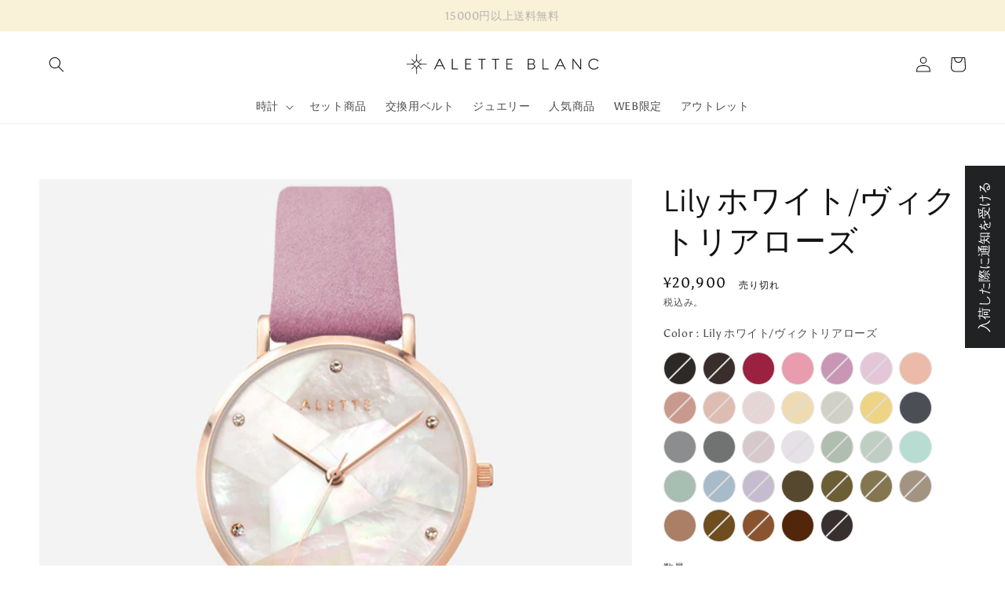

--- FILE ---
content_type: text/html; charset=utf-8
request_url: https://aletteblanc.jp/products/4573417097964
body_size: 67955
content:
<!doctype html>
<html class="no-js" lang="ja">
  <head>
    <script src="https://www.googleoptimize.com/optimize.js?id=OPT-N2LVL7H"></script>
<!-- starapps_core_start -->
<!-- This code is automatically managed by StarApps Studio -->
<!-- Please contact support@starapps.studio for any help -->
<!-- File location: snippets/starapps-core.liquid -->



<!-- starapps_core_end -->

    <meta charset="utf-8">
    <meta http-equiv="X-UA-Compatible" content="IE=edge">
    <meta name="viewport" content="width=device-width,initial-scale=1">
    <meta name="theme-color" content="">
    <link rel="canonical" href="https://aletteblanc.jp/products/4573417097964">
    <link rel="preconnect" href="https://cdn.shopify.com" crossorigin><link rel="preconnect" href="https://fonts.shopifycdn.com" crossorigin><title>
      Lily ホワイト/ヴィクトリアローズ
 &ndash; aletteblanc-jp</title>

    
      <meta name="description" content="スワロフスキーを使用した華奢で可憐なインデックス、天然石のマザーオブパールを使用した幾何学模様のタイルの文字盤が存在感抜群の美しい時計です。ベルトは繊細で上品な色合いの本革製。大人の女性のためのローズピンク。可愛らしさだけでなく、艶やかな女性の魅力を演出できます。デートシーンなどにオススメです。子どもっぽくならないので、カレ受けも◎です。交換ベルト(別売)はワンタッチですぐに交換できるので、忙しい朝でもその日の気分やコーデに合わせてイメージチェンジが可能です。時計は、プレゼントにぴったりな白地の可憐なBOXに入れて、お届けしますので、到着の瞬間を楽しみにお待ちください。">
    

    

<meta property="og:site_name" content="aletteblanc-jp">
<meta property="og:url" content="https://aletteblanc.jp/products/4573417097964">
<meta property="og:title" content="Lily ホワイト/ヴィクトリアローズ">
<meta property="og:type" content="product">
<meta property="og:description" content="スワロフスキーを使用した華奢で可憐なインデックス、天然石のマザーオブパールを使用した幾何学模様のタイルの文字盤が存在感抜群の美しい時計です。ベルトは繊細で上品な色合いの本革製。大人の女性のためのローズピンク。可愛らしさだけでなく、艶やかな女性の魅力を演出できます。デートシーンなどにオススメです。子どもっぽくならないので、カレ受けも◎です。交換ベルト(別売)はワンタッチですぐに交換できるので、忙しい朝でもその日の気分やコーデに合わせてイメージチェンジが可能です。時計は、プレゼントにぴったりな白地の可憐なBOXに入れて、お届けしますので、到着の瞬間を楽しみにお待ちください。"><meta property="og:image" content="http://aletteblanc.jp/cdn/shop/products/Lily_530d65bd-a2a3-49a0-b43e-2483705cdeb9.jpg?v=1662085121">
  <meta property="og:image:secure_url" content="https://aletteblanc.jp/cdn/shop/products/Lily_530d65bd-a2a3-49a0-b43e-2483705cdeb9.jpg?v=1662085121">
  <meta property="og:image:width" content="1080">
  <meta property="og:image:height" content="1080"><meta property="og:price:amount" content="20,900">
  <meta property="og:price:currency" content="JPY"><meta name="twitter:site" content="@aletteblanc_jp"><meta name="twitter:card" content="summary_large_image">
<meta name="twitter:title" content="Lily ホワイト/ヴィクトリアローズ">
<meta name="twitter:description" content="スワロフスキーを使用した華奢で可憐なインデックス、天然石のマザーオブパールを使用した幾何学模様のタイルの文字盤が存在感抜群の美しい時計です。ベルトは繊細で上品な色合いの本革製。大人の女性のためのローズピンク。可愛らしさだけでなく、艶やかな女性の魅力を演出できます。デートシーンなどにオススメです。子どもっぽくならないので、カレ受けも◎です。交換ベルト(別売)はワンタッチですぐに交換できるので、忙しい朝でもその日の気分やコーデに合わせてイメージチェンジが可能です。時計は、プレゼントにぴったりな白地の可憐なBOXに入れて、お届けしますので、到着の瞬間を楽しみにお待ちください。">


    <script src="//aletteblanc.jp/cdn/shop/t/11/assets/global.js?v=49345228373737546931660446814" defer="defer"></script>
     <link href="//aletteblanc.jp/cdn/shop/t/11/assets/original.css?v=28149173282246077431660446815" rel="stylesheet" type="text/css" media="all" />
    <script>window.performance && window.performance.mark && window.performance.mark('shopify.content_for_header.start');</script><meta id="shopify-digital-wallet" name="shopify-digital-wallet" content="/56464998590/digital_wallets/dialog">
<meta name="shopify-checkout-api-token" content="e9737cc7ee6e0ee3c52b7f54e9e23688">
<link rel="alternate" type="application/json+oembed" href="https://aletteblanc.jp/products/4573417097964.oembed">
<script async="async" src="/checkouts/internal/preloads.js?locale=ja-JP"></script>
<link rel="preconnect" href="https://shop.app" crossorigin="anonymous">
<script async="async" src="https://shop.app/checkouts/internal/preloads.js?locale=ja-JP&shop_id=56464998590" crossorigin="anonymous"></script>
<script id="apple-pay-shop-capabilities" type="application/json">{"shopId":56464998590,"countryCode":"JP","currencyCode":"JPY","merchantCapabilities":["supports3DS"],"merchantId":"gid:\/\/shopify\/Shop\/56464998590","merchantName":"aletteblanc-jp","requiredBillingContactFields":["postalAddress","email","phone"],"requiredShippingContactFields":["postalAddress","email","phone"],"shippingType":"shipping","supportedNetworks":["visa","masterCard","amex","jcb","discover"],"total":{"type":"pending","label":"aletteblanc-jp","amount":"1.00"},"shopifyPaymentsEnabled":true,"supportsSubscriptions":true}</script>
<script id="shopify-features" type="application/json">{"accessToken":"e9737cc7ee6e0ee3c52b7f54e9e23688","betas":["rich-media-storefront-analytics"],"domain":"aletteblanc.jp","predictiveSearch":false,"shopId":56464998590,"locale":"ja"}</script>
<script>var Shopify = Shopify || {};
Shopify.shop = "aletteblanc-jp.myshopify.com";
Shopify.locale = "ja";
Shopify.currency = {"active":"JPY","rate":"1.0"};
Shopify.country = "JP";
Shopify.theme = {"name":"backup2022.8.13 t-art-web","id":134710198501,"schema_name":"Dawn","schema_version":"2.1.0","theme_store_id":null,"role":"main"};
Shopify.theme.handle = "null";
Shopify.theme.style = {"id":null,"handle":null};
Shopify.cdnHost = "aletteblanc.jp/cdn";
Shopify.routes = Shopify.routes || {};
Shopify.routes.root = "/";</script>
<script type="module">!function(o){(o.Shopify=o.Shopify||{}).modules=!0}(window);</script>
<script>!function(o){function n(){var o=[];function n(){o.push(Array.prototype.slice.apply(arguments))}return n.q=o,n}var t=o.Shopify=o.Shopify||{};t.loadFeatures=n(),t.autoloadFeatures=n()}(window);</script>
<script>
  window.ShopifyPay = window.ShopifyPay || {};
  window.ShopifyPay.apiHost = "shop.app\/pay";
  window.ShopifyPay.redirectState = null;
</script>
<script id="shop-js-analytics" type="application/json">{"pageType":"product"}</script>
<script defer="defer" async type="module" src="//aletteblanc.jp/cdn/shopifycloud/shop-js/modules/v2/client.init-shop-cart-sync_0MstufBG.ja.esm.js"></script>
<script defer="defer" async type="module" src="//aletteblanc.jp/cdn/shopifycloud/shop-js/modules/v2/chunk.common_jll-23Z1.esm.js"></script>
<script defer="defer" async type="module" src="//aletteblanc.jp/cdn/shopifycloud/shop-js/modules/v2/chunk.modal_HXih6-AF.esm.js"></script>
<script type="module">
  await import("//aletteblanc.jp/cdn/shopifycloud/shop-js/modules/v2/client.init-shop-cart-sync_0MstufBG.ja.esm.js");
await import("//aletteblanc.jp/cdn/shopifycloud/shop-js/modules/v2/chunk.common_jll-23Z1.esm.js");
await import("//aletteblanc.jp/cdn/shopifycloud/shop-js/modules/v2/chunk.modal_HXih6-AF.esm.js");

  window.Shopify.SignInWithShop?.initShopCartSync?.({"fedCMEnabled":true,"windoidEnabled":true});

</script>
<script>
  window.Shopify = window.Shopify || {};
  if (!window.Shopify.featureAssets) window.Shopify.featureAssets = {};
  window.Shopify.featureAssets['shop-js'] = {"shop-cart-sync":["modules/v2/client.shop-cart-sync_DN7iwvRY.ja.esm.js","modules/v2/chunk.common_jll-23Z1.esm.js","modules/v2/chunk.modal_HXih6-AF.esm.js"],"init-fed-cm":["modules/v2/client.init-fed-cm_DmZOWWut.ja.esm.js","modules/v2/chunk.common_jll-23Z1.esm.js","modules/v2/chunk.modal_HXih6-AF.esm.js"],"shop-cash-offers":["modules/v2/client.shop-cash-offers_HFfvn_Gz.ja.esm.js","modules/v2/chunk.common_jll-23Z1.esm.js","modules/v2/chunk.modal_HXih6-AF.esm.js"],"shop-login-button":["modules/v2/client.shop-login-button_BVN3pvk0.ja.esm.js","modules/v2/chunk.common_jll-23Z1.esm.js","modules/v2/chunk.modal_HXih6-AF.esm.js"],"pay-button":["modules/v2/client.pay-button_CyS_4GVi.ja.esm.js","modules/v2/chunk.common_jll-23Z1.esm.js","modules/v2/chunk.modal_HXih6-AF.esm.js"],"shop-button":["modules/v2/client.shop-button_zh22db91.ja.esm.js","modules/v2/chunk.common_jll-23Z1.esm.js","modules/v2/chunk.modal_HXih6-AF.esm.js"],"avatar":["modules/v2/client.avatar_BTnouDA3.ja.esm.js"],"init-windoid":["modules/v2/client.init-windoid_BlVJIuJ5.ja.esm.js","modules/v2/chunk.common_jll-23Z1.esm.js","modules/v2/chunk.modal_HXih6-AF.esm.js"],"init-shop-for-new-customer-accounts":["modules/v2/client.init-shop-for-new-customer-accounts_BqzwtUK7.ja.esm.js","modules/v2/client.shop-login-button_BVN3pvk0.ja.esm.js","modules/v2/chunk.common_jll-23Z1.esm.js","modules/v2/chunk.modal_HXih6-AF.esm.js"],"init-shop-email-lookup-coordinator":["modules/v2/client.init-shop-email-lookup-coordinator_DKDv3hKi.ja.esm.js","modules/v2/chunk.common_jll-23Z1.esm.js","modules/v2/chunk.modal_HXih6-AF.esm.js"],"init-shop-cart-sync":["modules/v2/client.init-shop-cart-sync_0MstufBG.ja.esm.js","modules/v2/chunk.common_jll-23Z1.esm.js","modules/v2/chunk.modal_HXih6-AF.esm.js"],"shop-toast-manager":["modules/v2/client.shop-toast-manager_BkVvTGW3.ja.esm.js","modules/v2/chunk.common_jll-23Z1.esm.js","modules/v2/chunk.modal_HXih6-AF.esm.js"],"init-customer-accounts":["modules/v2/client.init-customer-accounts_CZbUHFPX.ja.esm.js","modules/v2/client.shop-login-button_BVN3pvk0.ja.esm.js","modules/v2/chunk.common_jll-23Z1.esm.js","modules/v2/chunk.modal_HXih6-AF.esm.js"],"init-customer-accounts-sign-up":["modules/v2/client.init-customer-accounts-sign-up_C0QA8nCd.ja.esm.js","modules/v2/client.shop-login-button_BVN3pvk0.ja.esm.js","modules/v2/chunk.common_jll-23Z1.esm.js","modules/v2/chunk.modal_HXih6-AF.esm.js"],"shop-follow-button":["modules/v2/client.shop-follow-button_CSkbpFfm.ja.esm.js","modules/v2/chunk.common_jll-23Z1.esm.js","modules/v2/chunk.modal_HXih6-AF.esm.js"],"checkout-modal":["modules/v2/client.checkout-modal_rYdHFJTE.ja.esm.js","modules/v2/chunk.common_jll-23Z1.esm.js","modules/v2/chunk.modal_HXih6-AF.esm.js"],"shop-login":["modules/v2/client.shop-login_DeXIozZF.ja.esm.js","modules/v2/chunk.common_jll-23Z1.esm.js","modules/v2/chunk.modal_HXih6-AF.esm.js"],"lead-capture":["modules/v2/client.lead-capture_DGEoeVgo.ja.esm.js","modules/v2/chunk.common_jll-23Z1.esm.js","modules/v2/chunk.modal_HXih6-AF.esm.js"],"payment-terms":["modules/v2/client.payment-terms_BXPcfuME.ja.esm.js","modules/v2/chunk.common_jll-23Z1.esm.js","modules/v2/chunk.modal_HXih6-AF.esm.js"]};
</script>
<script>(function() {
  var isLoaded = false;
  function asyncLoad() {
    if (isLoaded) return;
    isLoaded = true;
    var urls = ["https:\/\/cax.channel.io\/shopify\/plugins\/84c6cc30-21f1-4552-9827-af83c3cec7cf.js?shop=aletteblanc-jp.myshopify.com","https:\/\/static.klaviyo.com\/onsite\/js\/klaviyo.js?company_id=YmRVjR\u0026shop=aletteblanc-jp.myshopify.com","https:\/\/static.klaviyo.com\/onsite\/js\/klaviyo.js?company_id=YmRVjR\u0026shop=aletteblanc-jp.myshopify.com","https:\/\/cdn-loyalty.yotpo.com\/loader\/iTKjlR8MiunYGSkoOjEDsw.js?shop=aletteblanc-jp.myshopify.com","https:\/\/d10lpsik1i8c69.cloudfront.net\/w.js?shop=aletteblanc-jp.myshopify.com","https:\/\/cdn.hextom.com\/js\/ultimatesalesboost.js?shop=aletteblanc-jp.myshopify.com"];
    for (var i = 0; i < urls.length; i++) {
      var s = document.createElement('script');
      s.type = 'text/javascript';
      s.async = true;
      s.src = urls[i];
      var x = document.getElementsByTagName('script')[0];
      x.parentNode.insertBefore(s, x);
    }
  };
  if(window.attachEvent) {
    window.attachEvent('onload', asyncLoad);
  } else {
    window.addEventListener('load', asyncLoad, false);
  }
})();</script>
<script id="__st">var __st={"a":56464998590,"offset":32400,"reqid":"f2b4a42e-9761-470b-9dc1-03ec5b57f7aa-1769285974","pageurl":"aletteblanc.jp\/products\/4573417097964","u":"6a9d5aa8d65e","p":"product","rtyp":"product","rid":7997518971109};</script>
<script>window.ShopifyPaypalV4VisibilityTracking = true;</script>
<script id="captcha-bootstrap">!function(){'use strict';const t='contact',e='account',n='new_comment',o=[[t,t],['blogs',n],['comments',n],[t,'customer']],c=[[e,'customer_login'],[e,'guest_login'],[e,'recover_customer_password'],[e,'create_customer']],r=t=>t.map((([t,e])=>`form[action*='/${t}']:not([data-nocaptcha='true']) input[name='form_type'][value='${e}']`)).join(','),a=t=>()=>t?[...document.querySelectorAll(t)].map((t=>t.form)):[];function s(){const t=[...o],e=r(t);return a(e)}const i='password',u='form_key',d=['recaptcha-v3-token','g-recaptcha-response','h-captcha-response',i],f=()=>{try{return window.sessionStorage}catch{return}},m='__shopify_v',_=t=>t.elements[u];function p(t,e,n=!1){try{const o=window.sessionStorage,c=JSON.parse(o.getItem(e)),{data:r}=function(t){const{data:e,action:n}=t;return t[m]||n?{data:e,action:n}:{data:t,action:n}}(c);for(const[e,n]of Object.entries(r))t.elements[e]&&(t.elements[e].value=n);n&&o.removeItem(e)}catch(o){console.error('form repopulation failed',{error:o})}}const l='form_type',E='cptcha';function T(t){t.dataset[E]=!0}const w=window,h=w.document,L='Shopify',v='ce_forms',y='captcha';let A=!1;((t,e)=>{const n=(g='f06e6c50-85a8-45c8-87d0-21a2b65856fe',I='https://cdn.shopify.com/shopifycloud/storefront-forms-hcaptcha/ce_storefront_forms_captcha_hcaptcha.v1.5.2.iife.js',D={infoText:'hCaptchaによる保護',privacyText:'プライバシー',termsText:'利用規約'},(t,e,n)=>{const o=w[L][v],c=o.bindForm;if(c)return c(t,g,e,D).then(n);var r;o.q.push([[t,g,e,D],n]),r=I,A||(h.body.append(Object.assign(h.createElement('script'),{id:'captcha-provider',async:!0,src:r})),A=!0)});var g,I,D;w[L]=w[L]||{},w[L][v]=w[L][v]||{},w[L][v].q=[],w[L][y]=w[L][y]||{},w[L][y].protect=function(t,e){n(t,void 0,e),T(t)},Object.freeze(w[L][y]),function(t,e,n,w,h,L){const[v,y,A,g]=function(t,e,n){const i=e?o:[],u=t?c:[],d=[...i,...u],f=r(d),m=r(i),_=r(d.filter((([t,e])=>n.includes(e))));return[a(f),a(m),a(_),s()]}(w,h,L),I=t=>{const e=t.target;return e instanceof HTMLFormElement?e:e&&e.form},D=t=>v().includes(t);t.addEventListener('submit',(t=>{const e=I(t);if(!e)return;const n=D(e)&&!e.dataset.hcaptchaBound&&!e.dataset.recaptchaBound,o=_(e),c=g().includes(e)&&(!o||!o.value);(n||c)&&t.preventDefault(),c&&!n&&(function(t){try{if(!f())return;!function(t){const e=f();if(!e)return;const n=_(t);if(!n)return;const o=n.value;o&&e.removeItem(o)}(t);const e=Array.from(Array(32),(()=>Math.random().toString(36)[2])).join('');!function(t,e){_(t)||t.append(Object.assign(document.createElement('input'),{type:'hidden',name:u})),t.elements[u].value=e}(t,e),function(t,e){const n=f();if(!n)return;const o=[...t.querySelectorAll(`input[type='${i}']`)].map((({name:t})=>t)),c=[...d,...o],r={};for(const[a,s]of new FormData(t).entries())c.includes(a)||(r[a]=s);n.setItem(e,JSON.stringify({[m]:1,action:t.action,data:r}))}(t,e)}catch(e){console.error('failed to persist form',e)}}(e),e.submit())}));const S=(t,e)=>{t&&!t.dataset[E]&&(n(t,e.some((e=>e===t))),T(t))};for(const o of['focusin','change'])t.addEventListener(o,(t=>{const e=I(t);D(e)&&S(e,y())}));const B=e.get('form_key'),M=e.get(l),P=B&&M;t.addEventListener('DOMContentLoaded',(()=>{const t=y();if(P)for(const e of t)e.elements[l].value===M&&p(e,B);[...new Set([...A(),...v().filter((t=>'true'===t.dataset.shopifyCaptcha))])].forEach((e=>S(e,t)))}))}(h,new URLSearchParams(w.location.search),n,t,e,['guest_login'])})(!0,!0)}();</script>
<script integrity="sha256-4kQ18oKyAcykRKYeNunJcIwy7WH5gtpwJnB7kiuLZ1E=" data-source-attribution="shopify.loadfeatures" defer="defer" src="//aletteblanc.jp/cdn/shopifycloud/storefront/assets/storefront/load_feature-a0a9edcb.js" crossorigin="anonymous"></script>
<script crossorigin="anonymous" defer="defer" src="//aletteblanc.jp/cdn/shopifycloud/storefront/assets/shopify_pay/storefront-65b4c6d7.js?v=20250812"></script>
<script data-source-attribution="shopify.dynamic_checkout.dynamic.init">var Shopify=Shopify||{};Shopify.PaymentButton=Shopify.PaymentButton||{isStorefrontPortableWallets:!0,init:function(){window.Shopify.PaymentButton.init=function(){};var t=document.createElement("script");t.src="https://aletteblanc.jp/cdn/shopifycloud/portable-wallets/latest/portable-wallets.ja.js",t.type="module",document.head.appendChild(t)}};
</script>
<script data-source-attribution="shopify.dynamic_checkout.buyer_consent">
  function portableWalletsHideBuyerConsent(e){var t=document.getElementById("shopify-buyer-consent"),n=document.getElementById("shopify-subscription-policy-button");t&&n&&(t.classList.add("hidden"),t.setAttribute("aria-hidden","true"),n.removeEventListener("click",e))}function portableWalletsShowBuyerConsent(e){var t=document.getElementById("shopify-buyer-consent"),n=document.getElementById("shopify-subscription-policy-button");t&&n&&(t.classList.remove("hidden"),t.removeAttribute("aria-hidden"),n.addEventListener("click",e))}window.Shopify?.PaymentButton&&(window.Shopify.PaymentButton.hideBuyerConsent=portableWalletsHideBuyerConsent,window.Shopify.PaymentButton.showBuyerConsent=portableWalletsShowBuyerConsent);
</script>
<script>
  function portableWalletsCleanup(e){e&&e.src&&console.error("Failed to load portable wallets script "+e.src);var t=document.querySelectorAll("shopify-accelerated-checkout .shopify-payment-button__skeleton, shopify-accelerated-checkout-cart .wallet-cart-button__skeleton"),e=document.getElementById("shopify-buyer-consent");for(let e=0;e<t.length;e++)t[e].remove();e&&e.remove()}function portableWalletsNotLoadedAsModule(e){e instanceof ErrorEvent&&"string"==typeof e.message&&e.message.includes("import.meta")&&"string"==typeof e.filename&&e.filename.includes("portable-wallets")&&(window.removeEventListener("error",portableWalletsNotLoadedAsModule),window.Shopify.PaymentButton.failedToLoad=e,"loading"===document.readyState?document.addEventListener("DOMContentLoaded",window.Shopify.PaymentButton.init):window.Shopify.PaymentButton.init())}window.addEventListener("error",portableWalletsNotLoadedAsModule);
</script>

<script type="module" src="https://aletteblanc.jp/cdn/shopifycloud/portable-wallets/latest/portable-wallets.ja.js" onError="portableWalletsCleanup(this)" crossorigin="anonymous"></script>
<script nomodule>
  document.addEventListener("DOMContentLoaded", portableWalletsCleanup);
</script>

<link id="shopify-accelerated-checkout-styles" rel="stylesheet" media="screen" href="https://aletteblanc.jp/cdn/shopifycloud/portable-wallets/latest/accelerated-checkout-backwards-compat.css" crossorigin="anonymous">
<style id="shopify-accelerated-checkout-cart">
        #shopify-buyer-consent {
  margin-top: 1em;
  display: inline-block;
  width: 100%;
}

#shopify-buyer-consent.hidden {
  display: none;
}

#shopify-subscription-policy-button {
  background: none;
  border: none;
  padding: 0;
  text-decoration: underline;
  font-size: inherit;
  cursor: pointer;
}

#shopify-subscription-policy-button::before {
  box-shadow: none;
}

      </style>
<script id="sections-script" data-sections="main-product,product-recommendations,header,footer" defer="defer" src="//aletteblanc.jp/cdn/shop/t/11/compiled_assets/scripts.js?v=3862"></script>
<script>window.performance && window.performance.mark && window.performance.mark('shopify.content_for_header.end');</script>

<script>window.BOLD = window.BOLD || {};
    window.BOLD.common = window.BOLD.common || {};
    window.BOLD.common.Shopify = window.BOLD.common.Shopify || {};
    window.BOLD.common.Shopify.shop = {
      domain: 'aletteblanc.jp',
      permanent_domain: 'aletteblanc-jp.myshopify.com',
      url: 'https://aletteblanc.jp',
      secure_url: 'https://aletteblanc.jp',
      money_format: "¥{{amount_no_decimals}}",
      currency: "JPY"
    };
    window.BOLD.common.Shopify.customer = {
      id: null,
      tags: null,
    };
    window.BOLD.common.Shopify.cart = {"note":null,"attributes":{},"original_total_price":0,"total_price":0,"total_discount":0,"total_weight":0.0,"item_count":0,"items":[],"requires_shipping":false,"currency":"JPY","items_subtotal_price":0,"cart_level_discount_applications":[],"checkout_charge_amount":0};
    window.BOLD.common.template = 'product';window.BOLD.common.Shopify.formatMoney = function(money, format) {
        function n(t, e) {
            return "undefined" == typeof t ? e : t
        }
        function r(t, e, r, i) {
            if (e = n(e, 2),
                r = n(r, ","),
                i = n(i, "."),
            isNaN(t) || null == t)
                return 0;
            t = (t / 100).toFixed(e);
            var o = t.split(".")
                , a = o[0].replace(/(\d)(?=(\d\d\d)+(?!\d))/g, "$1" + r)
                , s = o[1] ? i + o[1] : "";
            return a + s
        }
        "string" == typeof money && (money = money.replace(".", ""));
        var i = ""
            , o = /\{\{\s*(\w+)\s*\}\}/
            , a = format || window.BOLD.common.Shopify.shop.money_format || window.Shopify.money_format || "$ {{ amount }}";
        switch (a.match(o)[1]) {
            case "amount":
                i = r(money, 2, ",", ".");
                break;
            case "amount_no_decimals":
                i = r(money, 0, ",", ".");
                break;
            case "amount_with_comma_separator":
                i = r(money, 2, ".", ",");
                break;
            case "amount_no_decimals_with_comma_separator":
                i = r(money, 0, ".", ",");
                break;
            case "amount_with_space_separator":
                i = r(money, 2, " ", ",");
                break;
            case "amount_no_decimals_with_space_separator":
                i = r(money, 0, " ", ",");
                break;
            case "amount_with_apostrophe_separator":
                i = r(money, 2, "'", ".");
                break;
        }
        return a.replace(o, i);
    };
    window.BOLD.common.Shopify.saveProduct = function (handle, product) {
      if (typeof handle === 'string' && typeof window.BOLD.common.Shopify.products[handle] === 'undefined') {
        if (typeof product === 'number') {
          window.BOLD.common.Shopify.handles[product] = handle;
          product = { id: product };
        }
        window.BOLD.common.Shopify.products[handle] = product;
      }
    };
    window.BOLD.common.Shopify.saveVariant = function (variant_id, variant) {
      if (typeof variant_id === 'number' && typeof window.BOLD.common.Shopify.variants[variant_id] === 'undefined') {
        window.BOLD.common.Shopify.variants[variant_id] = variant;
      }
    };window.BOLD.common.Shopify.products = window.BOLD.common.Shopify.products || {};
    window.BOLD.common.Shopify.variants = window.BOLD.common.Shopify.variants || {};
    window.BOLD.common.Shopify.handles = window.BOLD.common.Shopify.handles || {};window.BOLD.common.Shopify.handle = "4573417097964"
window.BOLD.common.Shopify.saveProduct("4573417097964", 7997518971109);window.BOLD.common.Shopify.saveVariant(43382530146533, { product_id: 7997518971109, product_handle: "4573417097964", price: 2090000, group_id: '', csp_metafield: {}});window.BOLD.apps_installed = {"Product Upsell":3} || {};window.BOLD.common.Shopify.metafields = window.BOLD.common.Shopify.metafields || {};window.BOLD.common.Shopify.metafields["bold_rp"] = {};window.BOLD.common.Shopify.metafields["bold_csp_defaults"] = {};window.BOLD.common.cacheParams = window.BOLD.common.cacheParams || {};
</script><link href="//aletteblanc.jp/cdn/shop/t/11/assets/bold-upsell.css?v=51915886505602322711660446785" rel="stylesheet" type="text/css" media="all" />
<link href="//aletteblanc.jp/cdn/shop/t/11/assets/bold-upsell-custom.css?v=150135899998303055901660446784" rel="stylesheet" type="text/css" media="all" />

    <style data-shopify>
      @font-face {
  font-family: Asul;
  font-weight: 400;
  font-style: normal;
  font-display: swap;
  src: url("//aletteblanc.jp/cdn/fonts/asul/asul_n4.814c5323104eaec8052c156ea81d27e4cc2ecc89.woff2") format("woff2"),
       url("//aletteblanc.jp/cdn/fonts/asul/asul_n4.fad4580d0c2a0762bf2eec95df0ca1bba03e7345.woff") format("woff");
}

      @font-face {
  font-family: Asul;
  font-weight: 700;
  font-style: normal;
  font-display: swap;
  src: url("//aletteblanc.jp/cdn/fonts/asul/asul_n7.1ce81e866ff8ed9910cd2de5c7e0903f60f91e77.woff2") format("woff2"),
       url("//aletteblanc.jp/cdn/fonts/asul/asul_n7.a51de712305c01e28e5f167ab71969983e78b55b.woff") format("woff");
}

      
      
      @font-face {
  font-family: Assistant;
  font-weight: 400;
  font-style: normal;
  font-display: swap;
  src: url("//aletteblanc.jp/cdn/fonts/assistant/assistant_n4.9120912a469cad1cc292572851508ca49d12e768.woff2") format("woff2"),
       url("//aletteblanc.jp/cdn/fonts/assistant/assistant_n4.6e9875ce64e0fefcd3f4446b7ec9036b3ddd2985.woff") format("woff");
}


      :root {
        --font-body-family: Asul, serif;
        --font-body-style: normal;
        --font-body-weight: 400;

        --font-heading-family: Assistant, sans-serif;
        --font-heading-style: normal;
        --font-heading-weight: 400;

        --color-base-text: 18, 18, 18;
        --color-base-background-1: 255, 255, 255;
        --color-base-background-2: 243, 243, 243;
        --color-base-solid-button-labels: 152, 152, 152;
        --color-base-outline-button-labels: 46, 59, 71;
        --color-base-accent-1: 249, 242, 216;
        --color-base-accent-2: 51, 79, 180;
        --payment-terms-background-color: #ffffff;

        --gradient-base-background-1: #ffffff;
        --gradient-base-background-2: #f3f3f3;
        --gradient-base-accent-1: #f9f2d8;
        --gradient-base-accent-2: #334fb4;

        --page-width: 160rem;
        --page-width-margin: 2rem;
      }

      *,
      *::before,
      *::after {
        box-sizing: inherit;
      }

      html {
        box-sizing: border-box;
        font-size: 62.5%;
        height: 100%;
      }

      body {
        display: grid;
        grid-template-rows: auto auto 1fr auto;
        grid-template-columns: 100%;
        min-height: 100%;
        margin: 0;
        font-size: 1.5rem;
        letter-spacing: 0.06rem;
        line-height: 1.8;
        font-family: var(--font-body-family);
        font-style: var(--font-body-style);
        font-weight: var(--font-body-weight);
      }

      @media screen and (min-width: 750px) {
        body {
          font-size: 1.6rem;
        }
      }
    </style>

    <link href="//aletteblanc.jp/cdn/shop/t/11/assets/base.css?v=75027988787022052041660446784" rel="stylesheet" type="text/css" media="all" />
<link rel="preload" as="font" href="//aletteblanc.jp/cdn/fonts/asul/asul_n4.814c5323104eaec8052c156ea81d27e4cc2ecc89.woff2" type="font/woff2" crossorigin><link rel="preload" as="font" href="//aletteblanc.jp/cdn/fonts/assistant/assistant_n4.9120912a469cad1cc292572851508ca49d12e768.woff2" type="font/woff2" crossorigin><link rel="stylesheet" href="//aletteblanc.jp/cdn/shop/t/11/assets/component-predictive-search.css?v=171342419786403665911660446803" media="print" onload="this.media='all'"><script>document.documentElement.className = document.documentElement.className.replace('no-js', 'js');</script>
    <script src="https://code.jquery.com/jquery-3.2.1.js" integrity="sha256-DZAnKJ/6XZ9si04Hgrsxu/8s717jcIzLy3oi35EouyE=" crossorigin="anonymous"></script>
   <!-- swiper CDN-->
    <link href="//unpkg.com/swiper/swiper-bundle.min.css" rel="stylesheet" type="text/css" media="all" />
    
    <style>
</style>
<!-- generated: 2026-01-25 05:19:34 +0900 -->

    <!-- Lucky Orange-->
   <script type='text/javascript'>
window.__lo_site_id = 313600;

	(function() {
		var wa = document.createElement('script'); wa.type = 'text/javascript'; wa.async = true;
		wa.src = 'https://d10lpsik1i8c69.cloudfront.net/w.js';
		var s = document.getElementsByTagName('script')[0]; s.parentNode.insertBefore(wa, s);
	  })();
	</script>
    
  <!-- "snippets/booster-common.liquid" was not rendered, the associated app was uninstalled -->
<!--Gem_Page_Header_Script-->
    


<!--End_Gem_Page_Header_Script-->

 <script defer>

  /**
   * IMPORTANT!
   * Do not edit this file. Any changes made could be overwritten by Giftship at
   * any time. If you need assistance, please reach out to us at support@gist-apps.com.
   *
   * The below code is critical to the functionality of Giftship's multiple shipping
   * address and bundle features. It also greatly improves the load time of the
   * application.
   */

  if (typeof(GIST) == 'undefined') {
    window.GIST = GIST = {};
  }
  if (typeof(GIST.f) == 'undefined') {
    GIST.f = {};
  }

  GIST.f._isEmpty = function(obj){

    for(var prop in obj) {
      if(obj.hasOwnProperty(prop)) {
        return false;
      }
    }

    return JSON.stringify(obj) === JSON.stringify({});

  };

  GIST.bundles   = [];
  GIST.remove    = {};
  GIST.discounts = [];

  
  
  

  

  
  GIST._bundleCart = false;
  

  

  
  if (GIST.remove && !GIST.f._isEmpty(GIST.remove) ) {

    GIST.xhr = new XMLHttpRequest();
    GIST.xhr.open('POST', Shopify.routes.root + 'cart/update.js');
    GIST.xhr.setRequestHeader('Content-Type', 'application/json');
    GIST.xhr.onload = function() {
      if (GIST.xhr.status === 200 && window.performance) {
         var navEntries = window.performance.getEntriesByType('navigation');
         if (navEntries.length > 0 && navEntries[0].type === 'back_forward') {
            location.reload();
         } else if (window.performance.navigation && window.performance.navigation.type == window.performance.navigation.TYPE_BACK_FORWARD) {
            location.reload();
         }
       }
    };
    GIST.xhr.send(JSON.stringify({updates:GIST.remove}));

  }
  

</script>





<script type="text/javascript" src="https://cdn.giftship.app/build/storefront/giftship.js" defer></script>
<link rel="stylesheet" type="text/css" href="https://cdn.giftship.app/build/storefront/giftship.css">








    	 



    

    
  

    <script async defer src="https://tools.luckyorange.com/core/lo.js?site-id=2af7b85f"></script>
    
<!-- BEGIN app block: shopify://apps/wrapped/blocks/app-embed/1714fc7d-e525-4a14-8c3e-1b6ed95734c5 --><script type="module" src="https://cdn.shopify.com/storefront/web-components.js"></script>
<!-- BEGIN app snippet: app-embed.settings --><script type="text/javascript">
  window.Wrapped = { ...window.Wrapped };
  window.Wrapped.options = {"product":{"settings":{"optionMode":"advanced","visibilityTag":"wrapped:disabled","giftMessage":false,"giftMessageMaxChars":250,"giftSender":false,"giftReceiver":false,"giftMessageRequired":false,"giftSenderRequired":false,"giftReceiverRequired":false,"giftMessageEmoji":true,"giftSenderEmoji":true,"giftReceiverEmoji":true,"giftOptionLabels":{"primary":"Select a gift option"},"giftCheckboxLabels":{"primary":"🎁ショッピングバッグを購入"},"giftMessageLabels":{"primary":"パーソナライズされたギフトメッセージを追加:"},"giftMessagePlaceholderLabels":{"primary":"Write your message here..."},"giftSenderLabels":{"primary":"差出人："},"giftSenderPlaceholderLabels":{"primary":"Sender name"},"giftReceiverLabels":{"primary":"受取人："},"giftReceiverPlaceholderLabels":{"primary":"Receiver name"},"saveLabels":{"primary":"Save"},"removeLabels":{"primary":"Remove"},"unavailableLabels":{"primary":"Unavailable"},"visibilityHelperLabels":{"primary":"Unavailable for one or more items in your cart"},"requiredFieldLabels":{"primary":"Please fill out this field."},"emojiFieldLabels":{"primary":"Emoji characters are not permitted."},"ordersLimitReached":false,"multipleGiftVariants":false},"datafields":{"checkbox":"Gift Wrap","message":"Gift Message","sender":"Gift Sender","receiver":"Gift Receiver","variant":"Gift Option"},"product":{"handle":"gift-wrap","image":"https:\/\/cdn.shopify.com\/s\/files\/1\/0564\/6499\/8590\/files\/AB__3_3f9d3b41-31af-4de8-80ec-46fb0c5fc146_600x600.jpg?v=1720098756","priceMode":"quantity","hiddenInventory":false,"hiddenVisibility":false,"variantPricingPaid":true,"variantPricingFree":false,"bundles":false,"id":8122569523429,"gid":"gid:\/\/shopify\/Product\/8122569523429","variants":[{"availableForSale":true,"title":"Default Title","price":250.0,"id":43705077989605,"imageSrc":null,"boxItemLimit":"2","boxWeightLimit":"3.0"}]},"blocks":[{"id":"d42a8ac6-6419-4b0a-9cdc-ce15f27654b0","blockType":"product_page","modal":false,"pricing":true,"refresh":false,"primaryCheckbox":true,"previewImage":false,"variantAppearance":"menu","labels":{"primary":null},"targets":{"135531921637":{"id":"4c8e5053-7d5a-4efa-94d7-a57bf69324b8","selector":"main form[action*=\"\/cart\/add\"] div.product-form__buttons","repositionedByDeveloper":false,"position":"beforebegin","action":null,"actionDeveloper":null,"actionType":null,"actionTypeDeveloper":null,"formTarget":null},"127507169470":{"id":"e51fe353-c2dd-4c73-b7eb-7c32c1cf1e43","selector":"main form[action*=\"\/cart\/add\"] div.product-form__buttons","repositionedByDeveloper":false,"position":"beforebegin","action":null,"actionDeveloper":null,"actionType":null,"actionTypeDeveloper":null,"formTarget":null},"127459295422":{"id":"a9e4501c-f9aa-4dce-b3c1-8070cb63691f","selector":"form[action*=\"\/cart\/add\"] [type=\"submit\"]:first-of-type","repositionedByDeveloper":false,"position":"beforebegin","action":null,"actionDeveloper":null,"actionType":null,"actionTypeDeveloper":null,"formTarget":null},"127507235006":{"id":"e9819c7f-533b-44c4-a151-7c23e7d24d8d","selector":"main form[action*=\"\/cart\/add\"] div.product-form__buttons","repositionedByDeveloper":false,"position":"beforebegin","action":null,"actionDeveloper":null,"actionType":null,"actionTypeDeveloper":null,"formTarget":null},"128730038501":{"id":"23fe277a-a47f-4232-9d5a-681068ded230","selector":"main form[action*=\"\/cart\/add\"] div.product-form__buttons","repositionedByDeveloper":false,"position":"beforebegin","action":null,"actionDeveloper":null,"actionType":null,"actionTypeDeveloper":null,"formTarget":null},"127346016446":{"id":"a3ba178e-1c89-4603-afd2-d10c356a4703","selector":"form[action*=\"\/cart\/add\"] [type=\"submit\"]:first-of-type","repositionedByDeveloper":false,"position":"beforebegin","action":null,"actionDeveloper":null,"actionType":null,"actionTypeDeveloper":null,"formTarget":null},"122205733054":{"id":"12ea4666-ae73-4767-9522-09ff1505b04e","selector":"form[action*=\"\/cart\/add\"] [type=\"submit\"]:first-of-type","repositionedByDeveloper":false,"position":"beforebegin","action":null,"actionDeveloper":null,"actionType":null,"actionTypeDeveloper":null,"formTarget":null},"128730759397":{"id":"be41d4e6-33cc-4327-889d-630db94b7684","selector":"main form[action*=\"\/cart\/add\"] div.product-form__buttons","repositionedByDeveloper":false,"position":"beforebegin","action":null,"actionDeveloper":null,"actionType":null,"actionTypeDeveloper":null,"formTarget":null},"134710198501":{"id":"2425077e-2430-4c8d-8805-c6a6fbc04730","selector":"main form[action*=\"\/cart\/add\"] div.product-form__buttons","repositionedByDeveloper":false,"position":"beforebegin","action":null,"actionDeveloper":null,"actionType":null,"actionTypeDeveloper":null,"formTarget":null}}}]}};
  window.Wrapped.settings = {"activated":true,"debug":false,"scripts":null,"styles":null,"skipFetchInterceptor":false,"skipXhrInterceptor":false,"token":"40489f43c6d079b6b9946a2b4843e10c"};
  window.Wrapped.settings.block = {"extension_background_primary_color":"#ffffff","extension_background_secondary_color":"#f3f3f3","extension_border_color":"#ffffff","border_width":1,"border_radius":0,"spacing_scale":"--wrapped-spacing-scale-base","hover_style":"--wrapped-hover-style-light","font_color":"#000000","font_secondary_color":"#333333","font_scale":100,"form_element_text_color":"#333333","background_color":"#ffffff","border_color":"#000000","checkbox_radio_color":"rgba(0,0,0,0)","primary_button_text":"#ffffff","primary_button_surface":"#000000","primary_button_border":"rgba(0,0,0,0)","secondary_button_text":"#333333","secondary_button_surface":"#0000000f","secondary_button_border":"rgba(0,0,0,0)","media_fit":"fill","gift_thumbnail_size":75,"gift_thumbnail_position":"--wrapped-thumbnail-position-start"};
  window.Wrapped.settings.market = null;

  
    window.Wrapped.selectedProductId = 7997518971109;
    window.Wrapped.selectedVariantId = 43382530146533;
  if (window.Wrapped.settings.debug) {
    const logStyle = 'background-color:black;color:#ffc863;font-size:12px;font-weight:400;padding:12px;border-radius:10px;'
    console.log('%c Gift options by Wrapped | Learn more at https://apps.shopify.com/wrapped', logStyle)
    console.debug('[wrapped:booting]', window.Wrapped)
  }
</script>
<!-- END app snippet --><!-- BEGIN app snippet: app-embed.styles -->
<style type="text/css">
:root {
  --wrapped-background-color: #ffffff;

  --wrapped-extension-background-primary-color: #ffffff;
  --wrapped-extension-background-secondary-color: #f3f3f3;

  --wrapped-extension-border-color: #ffffff;

  --wrapped-border-color: #000000;
  
  
    --wrapped-border-radius: min(0px, 24px);
  
  --wrapped-border-width: 1px;

  --wrapped-checkbox-accent-color: rgba(0,0,0,0);

  --wrapped-checkbox--label-left: flex-start;
  --wrapped-checkbox--label-center: center;
  --wrapped-checkbox--label-right: flex-end;

  --wrapped-default-padding: 0.5em;
  --wrapped-container-padding: 0.5em;

  --wrapped-font-color: #000000;
  --wrapped-font-size-default: 16px;
  --wrapped-font-scale: 1.0;

  --wrapped-font-size: calc(var(--wrapped-font-size-default) * var(--wrapped-font-scale));
  --wrapped-font-size-small: calc(var(--wrapped-font-size) * 0.8);
  --wrapped-font-size-smaller: calc(var(--wrapped-font-size) * 0.7);
  --wrapped-font-size-smallest: calc(var(--wrapped-font-size) * 0.65);

  --wrapped-component-bottom-padding: 0.5em;

  --wrapped-feature-max-height: 500px;

  --wrapped-textarea-min-height: 80px;

  --wrapped-thumbnail-position-start: -1;
  --wrapped-thumbnail-position-end: 2;
  --wrapped-thumbnail-position: var(--wrapped-thumbnail-position-start, -1);
  --wrapped-thumbnail-size: clamp(40px, 75px, 200px);

  --wrapped-extension-margin-block-start: 1em;
  --wrapped-extension-margin-block-end: 2em;

  --wrapped-unavailable-gift-variant-opacity: 0.4;
}


wrapped-extension {
  background-color: var(--wrapped-extension-background-primary-color) !important;
  border: 1px solid var(--wrapped-extension-border-color) !important;
  border-radius: var(--wrapped-border-radius) !important;
  display: block;
  color: var(--wrapped-font-color) !important;
  font-size: var(--wrapped-font-size) !important;
  height: fit-content !important;
  margin-block-start: var(--wrapped-extension-margin-block-start) !important;
  margin-block-end: var(--wrapped-extension-margin-block-end) !important;
  min-width: unset !important;
  max-width: 640px !important;
  overflow: hidden !important;
  padding: unset !important;
  width: unset !important;

  &:has([part="provider"][gift-variants-unavailable="true"]) {
    display: none !important;
  }
  &:has([part="provider"][is-filtered="true"]) {
    display: none !important;
  }
  &:has([part="provider"][is-gift-option="true"]) {
    display: none !important;
  }
  &:has([part="provider"][is-hidden="true"]) {
    border: none !important;
    display: none !important;
  }

  &:has(wrapped-cart-list-provider) {
    margin-left: auto !important;
    margin-right: 0 !important;
  }

  &[target-group="drawer"]:has(wrapped-cart-list-provider) {
    max-width: unset !important;
    margin-left: unset !important;
    margin-right: unset !important;
    margin-block-end: calc(var(--wrapped-extension-margin-block-end) * 0.5) !important;
  }
}

wrapped-extension * {
  font-size: inherit;
  font-family: inherit;
  color: inherit;
  letter-spacing: normal !important;
  line-height: normal !important;
  text-transform: unset !important;
  visibility: inherit !important;

  & input[type=text]::-webkit-input-placeholder, textarea::-webkit-input-placeholder, select::-webkit-input-placeholder {
    color: revert !important;
    opacity: revert !important;
  }
}

wrapped-extension [part="provider"] {
  display: flex;
  flex-direction: column;

  & [part="feature"][enabled="false"] {
    display: none;
    opacity: 0;
    visibility: hidden;
  }

  &[is-checked="true"] {
    &:has([enabled="true"]:not([singular="true"]):not([feature="checkbox"])) {
      & [feature="checkbox"] {
        border-bottom: 1px solid var(--wrapped-extension-border-color);
      }
    }

    & [part="feature"] {
      opacity: 1;
      max-height: var(--wrapped-feature-max-height);
      visibility: visible;
    }
  }

  &[hidden-checkbox="true"] {
    & [part="feature"] {
      opacity: 1;
      max-height: var(--wrapped-feature-max-height);
      visibility: visible;
    }

    & [feature="checkbox"] {
      display: none;
      opacity: 0;
      visibility: hidden;
    }

    
    &[is-checked="false"][has-gift-variants="true"] {
      & [feature="message"], [feature="sender-receiver"] {
        & input, textarea, span {
          pointer-events: none !important;
          cursor: none;
          opacity: 0.5;
        }
      }
    }
  }

  
  &[limited="true"] {
    cursor: none !important;
    pointer-events: none !important;
    opacity: 0.6 !important;

    & [part="container"] {
      & label {
        pointer-events: none !important;
      }
    }
  }

  
  &[saving="true"] {
    & [part="container"] {
      & label {
        pointer-events: none !important;

        & input[type="checkbox"], input[type="radio"], span {
          opacity: 0.7 !important;
          transition: opacity 300ms cubic-bezier(0.25, 0.1, 0.25, 1);
        }
      }

      & select {
        pointer-events: none !important;
        opacity: 0.7 !important;
        outline: none;
      }
    }
  }
}


wrapped-extension [part="feature"]:not([feature="checkbox"]) {
  background-color: var(--wrapped-extension-background-secondary-color);
  max-height: 0;
  opacity: 0;
  visibility: hidden;
  transition: padding-top 0.2s, opacity 0.2s, visibility 0.2s, max-height 0.2s cubic-bezier(0.42, 0, 0.58, 1);
}

wrapped-extension [part="feature"] {
  overflow: hidden !important;

  & [part="container"] {
    display: flex;
    flex-direction: column;
    row-gap: 0.25em;

    & label {
      align-items: center !important;
      column-gap: var(--wrapped-default-padding) !important;
      cursor: pointer !important;
      display: flex;
      line-height: normal !important;
      margin: 0 !important;
      pointer-events: auto !important;
      text-align: left !important;
      text-transform: unset !important;
    }
  }
}

wrapped-extension [feature="checkbox"] [part="container"] {
  padding: var(--wrapped-container-padding);

  & label {
    padding: 0 !important;

    & input[type="checkbox"] {
      cursor: pointer;
      appearance: auto !important;
      clip: unset !important;
      display: inline-block !important;
      height: var(--wrapped-font-size) !important;
      margin: 0  !important;
      min-height: revert !important;
      position: unset !important;
      top: unset !important;
      width: var(--wrapped-font-size) !important;

      &::before {
        content: unset !important;
      }
      &::after {
        content: unset !important;
      }

      &:checked::before {
        content: unset !important;
      }

      &:checked::after {
        content: unset !important;
      }
    }

    & span {
      &[part="label"] {
        border: unset !important;
        flex-grow: 1;
        padding: unset !important;
      }

      &[part="pricing"] {
        align-content: center;
        font-size: var(--wrapped-font-size-small);
        white-space: nowrap;
      }

      &[part="thumbnail"] {
        background-color: var(--wrapped-background-color);
        background-size: cover;
        background-position: center;
        background-repeat: no-repeat;
        border: 1px solid #ddd;
        border-color: var(--wrapped-border-color);
        border-radius: var(--wrapped-border-radius);
        min-height: var(--wrapped-thumbnail-size);
        max-height: var(--wrapped-thumbnail-size);
        min-width: var(--wrapped-thumbnail-size);
        max-width: var(--wrapped-thumbnail-size);
        height: 100%;
        width: 100%;
        display: inline-block;
        overflow: hidden;
        vertical-align: middle;
        order: var(--wrapped-thumbnail-position);

        
        margin-right: 0.6em;
        

        
      }
    }
  }

  
}

wrapped-extension [hidden-checkbox="false"] [feature="variant"][enabled="true"][singular="true"] {
  display: none;
}

wrapped-extension [feature="variant"] [part="container"] {
  padding: var(--wrapped-container-padding) var(--wrapped-container-padding) 0;

  & fieldset {
    background-color: var(--wrapped-background-color) !important;
    border-color: var(--wrapped-border-color) !important;
    border-radius: var(--wrapped-border-radius) !important;
    border-style: solid !important;
    border-width: var(--wrapped-border-width) !important;
    color: var(--wrapped-font-color) !important;
    font-family: inherit;
    font-size: calc(var(--wrapped-font-size) * 0.9) !important;
    margin-bottom: 0.5em !important;
    margin-left: 0 !important;
    margin-right: 0 !important;
    overflow-x: hidden !important;
    overflow-y: scroll !important;
    padding: 0 !important;
    max-height: calc(calc(var(--wrapped-feature-max-height) * 0.5) - calc(var(--wrapped-container-padding) * 4)) !important;
    min-width: 100% !important;
    max-width: 100% !important;
    width: 100% !important;
    -webkit-appearance: auto !important;
    -moz-appearance: auto !important;

    & label {
      background-color: initial;
      container-type: inline-size;
      padding: var(--wrapped-default-padding) calc(var(--wrapped-default-padding) / 2);
      margin-bottom: 0 !important;
      transition: background-color 0.1s, box-shadow 0.1s ease-out;
      transition-delay: 0.1s;
      width: auto;

      & input[type="radio"] {
        appearance: auto !important;
        clip: unset !important;
        cursor: default;
        display: inline-block !important;
        height: var(--wrapped-font-size) !important;
        margin: 0  !important;
        min-height: revert !important;
        position: unset !important;
        top: unset !important;
        vertical-align: top;
        width: var(--wrapped-font-size) !important;

        
      }

      & div[part="wrapper"] {
        display: flex;
        flex-direction: row;
        flex-grow: 1;

        & span {
          border: unset !important;
          font-size: var(--wrapped-font-size-small);

          &[part="title"] {
            width: 100%;
          }

          &[part="pricing"] {
            padding-right: calc(var(--wrapped-default-padding) / 2);
            white-space: nowrap;
          }
        }
      }

      @container (max-width: 400px) {
        div[part="wrapper"] {
          flex-direction: column;
        }
      }

      &[data-available="false"] {
        opacity: var(--wrapped-unavailable-gift-variant-opacity) !important;
        pointer-events: none !important;
      }

      &[data-filtered="true"] {
        opacity: var(--wrapped-unavailable-gift-variant-opacity) !important;
        pointer-events: none !important;
      }

      &:has(input:checked) {
        background-color: var(--wrapped-extension-background-secondary-color);
        box-shadow: inset 0px 10px 10px -10px rgba(0, 0, 0, 0.029);
      }

      &:hover {
        background-color: var(--wrapped-extension-background-secondary-color);
        box-shadow: inset 0px 10px 10px -10px rgba(0, 0, 0, 0.029);
        transition-delay: 0s;
      }
    }
  }

  & select {
    background-color: var(--wrapped-background-color) !important;
    background-image: none !important;
    border-color: var(--wrapped-border-color) !important;
    border-radius: var(--wrapped-border-radius) !important;
    border-style: solid !important;
    border-width: var(--wrapped-border-width) !important;
    color: var(--wrapped-font-color) !important;
    font-family: inherit;
    font-size: var(--wrapped-font-size-small) !important;
    height: auto;
    margin-bottom: 0.5em !important;
    padding: var(--wrapped-default-padding) !important;
    min-width: 100% !important;
    max-width: 100% !important;
    width: 100% !important;
    -webkit-appearance: auto !important;
    -moz-appearance: auto !important;
  }
}

wrapped-extension [feature="variant"][singular="true"] [part="container"] {
  & fieldset {
    display: none;
  }

  & select {
    display: none;
  }
}


wrapped-extension [feature="variant"][selector-type="images"] [part="container"] {
  & fieldset {
    & label {
      flex-direction: row;

      & input[type="radio"] {
        appearance: none !important;
        background-color: var(--wrapped-background-color) !important;
        background-position: center !important;
        background-repeat: no-repeat !important;
        background-size: cover !important;
        border-color: lightgrey !important;
        border-width: 0.2em !important;
        border-style: solid !important;
        border-radius: 0.4em !important;
        box-sizing: border-box !important;
        flex: 0 0 auto !important;
        width: var(--wrapped-thumbnail-size) !important;
        height: var(--wrapped-thumbnail-size) !important;
        min-width: 40px !important;
        max-width: 200px !important;
        -webkit-appearance: none !important;

        &:checked {
          
          border-color: var(--wrapped-border-color) !important;
          

          &::before {
            background-color: unset;
          }
        }
      }

      & div[part="wrapper"] {
        flex-direction: column;
      }
    }

    
    @media (max-width: 640px) {
      & label {
        flex-direction: column;

        & div[part="wrapper"] {
          padding-top: var(--wrapped-container-padding);
          width: 100%;
        }
      }
    }
  }
}


wrapped-extension [feature="variant"][selector-type="images-modern"] [part="container"] {
  & fieldset {
    background: none !important;
    border: none !important;
    display: grid !important;
    gap: calc(var(--wrapped-component-bottom-padding) * 0.8) !important;

    & label {
      opacity: 0.8 !important;

      margin: var(--wrapped-border-width) !important;
      flex-direction: row !important;
      padding: 2px !important;
      padding-right: var(--wrapped-container-padding) !important;

      box-sizing: border-box !important;
      box-shadow: 0 0 0 var(--wrapped-border-width) transparent !important;

      background-color: var(--wrapped-background-color) !important;
      border-color: color-mix(in srgb, var(--wrapped-border-color) 25%, transparent) !important;
      border-radius: var(--wrapped-border-radius) !important;
      border-style: solid !important;
      border-width: var(--wrapped-border-width) !important;
      color: var(--wrapped-font-color) !important;

      transition: box-shadow 0.2s cubic-bezier(0.25, 0.1, 0.25, 1),
                  border-color 0.2s cubic-bezier(0.25, 0.1, 0.25, 1),
                  opacity 0.1s cubic-bezier(0.25, 0.1, 0.25, 1) !important;

      & input[type="radio"] {
        cursor: pointer;
        appearance: none !important;
        background-color: var(--wrapped-background-color) !important;
        background-position: center !important;
        background-repeat: no-repeat !important;
        background-size: cover !important;
        border: none !important;
        border-radius: max(0px, calc(var(--wrapped-border-radius) - 2px)) !important;
        box-sizing: border-box !important;
        flex: 0 0 auto !important;
        width: var(--wrapped-thumbnail-size) !important;
        height: var(--wrapped-thumbnail-size) !important;
        min-width: 40px !important;
        max-width: 200px !important;
        -webkit-appearance: none !important;

        &:checked {
          
          border-color: var(--wrapped-border-color) !important;
          

          &::before {
            background-color: unset;
          }
        }
      }

      & div[part="wrapper"] {
        flex-direction: row;
        gap: var(--wrapped-container-padding);
      }

      &:has(input:checked) {
        border-color: var(--wrapped-checkbox-accent-color) !important;
        border-width: var(--wrapped-border-width) !important;
        box-shadow: 0 0 0 var(--wrapped-border-width) var(--wrapped-checkbox-accent-color) !important;

        pointer-events: none !important;
        opacity: 1 !important;
      }

      &:hover {
        opacity: 1 !important;
      }

      &[data-available="false"] {
        opacity: var(--wrapped-unavailable-gift-variant-opacity) !important;
        pointer-events: none !important;
      }

      &[data-filtered="true"] {
        opacity: var(--wrapped-unavailable-gift-variant-opacity) !important;
        pointer-events: none !important;
      }
    }
  }
}

wrapped-extension [feature="message"] [part="container"] {
  padding: var(--wrapped-container-padding);

  & textarea {
    background-color: var(--wrapped-background-color) !important;
    border-color: var(--wrapped-border-color) !important;
    border-radius: var(--wrapped-border-radius) !important;
    border-style: solid !important;
    border-width: var(--wrapped-border-width) !important;
    box-sizing: border-box;
    color: var(--wrapped-font-color) !important;
    font-size: var(--wrapped-font-size-small) !important;
    font-family: inherit;
    margin: 0 !important;
    min-height: var(--wrapped-textarea-min-height) !important;
    max-width: unset !important;
    min-width: unset !important;
    outline: none !important;
    padding: var(--wrapped-default-padding) !important;
    pointer-events: auto !important;
    width: 100% !important;
  }

  & [part="message-counter"] {
    align-self: flex-end !important;
    font-size: var(--wrapped-font-size-smallest) !important;
  }
}

wrapped-extension [feature="sender-receiver"] [part="container"] {
  flex-direction: row;
  justify-content: space-between;
  gap: 0.5em;
  padding: var(--wrapped-container-padding) var(--wrapped-container-padding) 0;

  & input[type="text"] {
    background-color: var(--wrapped-background-color) !important;
    border-color: var(--wrapped-border-color) !important;
    border-radius: var(--wrapped-border-radius) !important;
    border-style: solid !important;
    border-width: var(--wrapped-border-width) !important;
    box-sizing: border-box;
    box-shadow: none !important;
    color: var(--wrapped-font-color) !important;
    font-family: inherit;
    font-size: var(--wrapped-font-size-small) !important;
    height: auto;
    margin-bottom: 0.5em !important;
    max-width: 100% !important;
    min-width: 100% !important;
    outline: none !important;
    padding: var(--wrapped-default-padding) !important;
    text-indent: revert;
    width: 100% !important;
    -webkit-appearance: auto !important;
    -moz-appearance: auto !important;
  }

  & [part="sender"], [part="receiver"] {
    width: 100% !important;
  }
}

wrapped-extension [feature="sender-receiver"][fields="receiver"] [part="sender"],
wrapped-extension [feature="sender-receiver"][fields="sender"] [part="receiver"] {
  display: none;
}


body:has(wrapped-extension):has(wrapped-product-provider[bundles="false"][is-checked="true"]) {
  & shopify-accelerated-checkout {
    opacity: 0.5 !important;
    pointer-events: none !important;
  }
}
body:has(wrapped-gift-block[target-group="product-page"][gifting]) {
  & shopify-accelerated-checkout {
    opacity: 0.5 !important;
    pointer-events: none !important;
  }
}
</style>
<!-- END app snippet --><!-- BEGIN app snippet: app-embed.customizations --><script type="text/javascript">
  // store customizations
  if (window.Wrapped?.settings?.styles) {
    const styleElement = document.createElement('style')
    styleElement.type = 'text/css'
    styleElement.appendChild(document.createTextNode(window.Wrapped.settings.styles))
    document.head.appendChild(styleElement)
  }

  if (window.Wrapped?.settings?.scripts) {
    const scriptElement = document.createElement('script')
    scriptElement.type = 'text/javascript'
    scriptElement.appendChild(document.createTextNode(window.Wrapped.settings.scripts))
    document.head.appendChild(scriptElement)
  }

  // theme customizations
  if (window.Wrapped?.theme?.styles) {
    const styleElement = document.createElement('style')
    styleElement.type = 'text/css'
    styleElement.appendChild(document.createTextNode(window.Wrapped.theme.styles))
    document.head.appendChild(styleElement)
  }

  if (window.Wrapped?.theme?.scripts) {
    const scriptElement = document.createElement('script')
    scriptElement.type = 'text/javascript'
    scriptElement.appendChild(document.createTextNode(window.Wrapped.theme.scripts))
    document.head.appendChild(scriptElement)
  }
</script>
<!-- END app snippet -->


<!-- END app block --><!-- BEGIN app block: shopify://apps//blocks/star_rating/910a1be4-9d9f-4a91-9a6d-25d87b6f52da --><script>
    var script = document.createElement('script');
    //script.src = 'https://d1rptoks75ofg9.cloudfront.net/aletteblanc-jp.myshopify.com.js'; //ST
    script.src = 'https://d1qnl12h46g6qu.cloudfront.net/aletteblanc-jp.myshopify.com.js';
    script.async = true;
    document.head.appendChild(script);
</script>

<script>
  document.addEventListener("DOMContentLoaded", function() {
    if(document.getElementById('checkout')){
      document.getElementById('checkout').addEventListener('click',function(e){ 
        let fileds = document.getElementsByClassName('_NGC_CFA_note_field');
        let goNextPage = true;
        for (let a = 0; a < fileds.length; a++) {
          const item = fileds[a];
          if (document.getElementById('checknull_'+item.id)) {
            let filedsTag = item.tagName;
            let filedsType = item.type;
            let filedsValue = item.value;
            let filedsName = item.name;
            let isNullOrNot = document.getElementById('checknull_'+item.id).value;
            let errMessage = document.getElementById('errMessage_'+item.id).value;
            if ((filedsTag == "INPUT" && filedsType == "text") || filedsTag == "TEXTAREA" || filedsTag == "SELECT") {
              if((filedsValue == '' || filedsValue == '選択なし') && isNullOrNot == 'must' && errMessage !=''){
                e.preventDefault();
                document.getElementById('displayerrMessage_'+item.id).innerHTML= errMessage;
                goNextPage = false;
              } else if(isNullOrNot != 'must' && filedsValue == ''){
                  if(document.getElementById(item.id)){
                    document.getElementById(item.id).value = ' ';
                  }            
              } else{
                document.getElementById('displayerrMessage_'+item.id).innerHTML='';
              }
            }
            if ((filedsTag == "INPUT" && filedsType == "radio") || (filedsTag == "INPUT" && filedsType == "checkbox")) {
              let els = Array.from(document.getElementsByName(filedsName));
              let rs = els.filter(el => el.checked == true);
              if(isNullOrNot == 'must' && errMessage !='' && rs.length == 0){
                e.preventDefault();      
                document.getElementById('displayerrMessage_'+item.id).innerHTML= errMessage;
                goNextPage = false;
              }else{
                document.getElementById('displayerrMessage_'+item.id).innerHTML='';
              }
            }
          }
        }
        if(checkDateAviliableBeforeClickingCheckOut(e) && goNextPage){
          addUpdateNGCCartAttributesToCheckOut().then(() => {
            window.location.href = '/checkout'; 
          });
        }
      })
    }
  });
</script>



<!-- END app block --><!-- BEGIN app block: shopify://apps/judge-me-reviews/blocks/judgeme_core/61ccd3b1-a9f2-4160-9fe9-4fec8413e5d8 --><!-- Start of Judge.me Core -->






<link rel="dns-prefetch" href="https://cdnwidget.judge.me">
<link rel="dns-prefetch" href="https://cdn.judge.me">
<link rel="dns-prefetch" href="https://cdn1.judge.me">
<link rel="dns-prefetch" href="https://api.judge.me">

<script data-cfasync='false' class='jdgm-settings-script'>window.jdgmSettings={"pagination":5,"disable_web_reviews":false,"badge_no_review_text":"レビューなし","badge_n_reviews_text":"{{ n }}件のレビュー","badge_star_color":"#afa3a3","hide_badge_preview_if_no_reviews":true,"badge_hide_text":false,"enforce_center_preview_badge":false,"widget_title":"カスタマーレビュー","widget_open_form_text":"レビューを書く","widget_close_form_text":"レビューをキャンセル","widget_refresh_page_text":"ページを更新","widget_summary_text":"{{ number_of_reviews }}件のレビューに基づく","widget_no_review_text":"最初のレビューを書きましょう","widget_name_field_text":"表示名","widget_verified_name_field_text":"認証された名前（公開）","widget_name_placeholder_text":"お名前をご入力ください（一般公開されますので、ニックネームでもOKです）","widget_required_field_error_text":"このフィールドは必須です。","widget_email_field_text":"メールアドレス","widget_verified_email_field_text":"認証されたメール（非公開、編集不可）","widget_email_placeholder_text":"メールアドレスをご入力ください（非公開）","widget_email_field_error_text":"有効なメールアドレスを入力してください。","widget_rating_field_text":"評価","widget_review_title_field_text":"レビュータイトル","widget_review_title_placeholder_text":"レビューにタイトルをつける","widget_review_body_field_text":"レビュー内容","widget_review_body_placeholder_text":"ここに書き始めてください...","widget_pictures_field_text":"写真/動画（任意）","widget_submit_review_text":"レビューを送信","widget_submit_verified_review_text":"認証済みレビューを送信","widget_submit_success_msg_with_auto_publish":"ありがとうございます！数分後にページを更新して、あなたのレビューを確認してください。\u003ca href='https://judge.me/login' target='_blank' rel='nofollow noopener'\u003eJudge.me\u003c/a\u003eにログインすることで、レビューの削除や編集ができます。","widget_submit_success_msg_no_auto_publish":"ありがとうございます！あなたのレビューはショップ管理者の承認を得た後に公開されます。\u003ca href='https://judge.me/login' target='_blank' rel='nofollow noopener'\u003eJudge.me\u003c/a\u003eにログインすることで、レビューの削除や編集ができます。","widget_show_default_reviews_out_of_total_text":"{{ n_reviews }}件のレビューのうち{{ n_reviews_shown }}件を表示しています。","widget_show_all_link_text":"すべて表示","widget_show_less_link_text":"表示を減らす","widget_author_said_text":"{{ reviewer_name }}の言葉：","widget_days_text":"{{ n }}日前","widget_weeks_text":"{{ n }}週間前","widget_months_text":"{{ n }}ヶ月前","widget_years_text":"{{ n }}年前","widget_yesterday_text":"昨日","widget_today_text":"今日","widget_replied_text":"\u003e\u003e {{ shop_name }}の返信：","widget_read_more_text":"続きを読む","widget_reviewer_name_as_initial":"","widget_rating_filter_color":"","widget_rating_filter_see_all_text":"すべてのレビューを見る","widget_sorting_most_recent_text":"最新順","widget_sorting_highest_rating_text":"最高評価順","widget_sorting_lowest_rating_text":"最低評価順","widget_sorting_with_pictures_text":"写真付きのみ","widget_sorting_most_helpful_text":"最も役立つ順","widget_open_question_form_text":"質問する","widget_reviews_subtab_text":"レビュー","widget_questions_subtab_text":"質問","widget_question_label_text":"質問","widget_answer_label_text":"回答","widget_question_placeholder_text":"ここに質問を書いてください","widget_submit_question_text":"質問を送信","widget_question_submit_success_text":"ご質問ありがとうございます！回答があり次第ご連絡いたします。","widget_star_color":"#afa3a3","verified_badge_text":"認証済み","verified_badge_bg_color":"","verified_badge_text_color":"","verified_badge_placement":"left-of-reviewer-name","widget_review_max_height":"","widget_hide_border":false,"widget_social_share":false,"widget_thumb":false,"widget_review_location_show":false,"widget_location_format":"country_iso_code","all_reviews_include_out_of_store_products":true,"all_reviews_out_of_store_text":"（ストア外）","all_reviews_pagination":100,"all_reviews_product_name_prefix_text":"について","enable_review_pictures":true,"enable_question_anwser":false,"widget_theme":"leex","review_date_format":"mm/dd/yyyy","default_sort_method":"most-recent","widget_product_reviews_subtab_text":"製品レビュー","widget_shop_reviews_subtab_text":"ショップレビュー","widget_other_products_reviews_text":"他の製品のレビュー","widget_store_reviews_subtab_text":"ショップレビュー","widget_no_store_reviews_text":"この店舗はまだレビューを受け取っていません","widget_web_restriction_product_reviews_text":"この製品に対するレビューはまだありません","widget_no_items_text":"アイテムが見つかりません","widget_show_more_text":"もっと見る","widget_write_a_store_review_text":"ストアレビューを書く","widget_other_languages_heading":"他の言語のレビュー","widget_translate_review_text":"レビューを{{ language }}に翻訳","widget_translating_review_text":"翻訳中...","widget_show_original_translation_text":"原文を表示 ({{ language }})","widget_translate_review_failed_text":"レビューを翻訳できませんでした。","widget_translate_review_retry_text":"再試行","widget_translate_review_try_again_later_text":"後でもう一度お試しください","show_product_url_for_grouped_product":false,"widget_sorting_pictures_first_text":"写真を最初に","show_pictures_on_all_rev_page_mobile":false,"show_pictures_on_all_rev_page_desktop":false,"floating_tab_hide_mobile_install_preference":false,"floating_tab_button_name":"★ レビュー","floating_tab_title":"お客様の声","floating_tab_button_color":"","floating_tab_button_background_color":"","floating_tab_url":"","floating_tab_url_enabled":false,"floating_tab_tab_style":"text","all_reviews_text_badge_text":"お客様は当店を{{ shop.metafields.judgeme.all_reviews_count }}件のレビューに基づいて{{ shop.metafields.judgeme.all_reviews_rating | round: 1 }}/5と評価しています。","all_reviews_text_badge_text_branded_style":"{{ shop.metafields.judgeme.all_reviews_count }}件のレビューに基づいて5つ星中{{ shop.metafields.judgeme.all_reviews_rating | round: 1 }}つ星","is_all_reviews_text_badge_a_link":false,"show_stars_for_all_reviews_text_badge":false,"all_reviews_text_badge_url":"","all_reviews_text_style":"text","all_reviews_text_color_style":"judgeme_brand_color","all_reviews_text_color":"#108474","all_reviews_text_show_jm_brand":true,"featured_carousel_show_header":true,"featured_carousel_title":"お客様のレビュー","testimonials_carousel_title":"お客様の声","videos_carousel_title":"お客様の声","cards_carousel_title":"お客様の声","featured_carousel_count_text":"{{ n }}レビュー","featured_carousel_add_link_to_all_reviews_page":false,"featured_carousel_url":"","featured_carousel_show_images":true,"featured_carousel_autoslide_interval":5,"featured_carousel_arrows_on_the_sides":false,"featured_carousel_height":250,"featured_carousel_width":80,"featured_carousel_image_size":0,"featured_carousel_image_height":250,"featured_carousel_arrow_color":"#eeeeee","verified_count_badge_style":"vintage","verified_count_badge_orientation":"horizontal","verified_count_badge_color_style":"judgeme_brand_color","verified_count_badge_color":"#108474","is_verified_count_badge_a_link":false,"verified_count_badge_url":"","verified_count_badge_show_jm_brand":true,"widget_rating_preset_default":5,"widget_first_sub_tab":"product-reviews","widget_show_histogram":true,"widget_histogram_use_custom_color":false,"widget_pagination_use_custom_color":false,"widget_star_use_custom_color":true,"widget_verified_badge_use_custom_color":false,"widget_write_review_use_custom_color":false,"picture_reminder_submit_button":"Upload Pictures","enable_review_videos":true,"mute_video_by_default":true,"widget_sorting_videos_first_text":"動画を最初に","widget_review_pending_text":"保留中","featured_carousel_items_for_large_screen":3,"social_share_options_order":"Facebook,Twitter","remove_microdata_snippet":true,"disable_json_ld":false,"enable_json_ld_products":false,"preview_badge_show_question_text":false,"preview_badge_no_question_text":"質問なし","preview_badge_n_question_text":"{{ number_of_questions }}件の質問","qa_badge_show_icon":false,"qa_badge_position":"same-row","remove_judgeme_branding":false,"widget_add_search_bar":false,"widget_search_bar_placeholder":"検索","widget_sorting_verified_only_text":"認証済みのみ","featured_carousel_theme":"vertical","featured_carousel_show_rating":true,"featured_carousel_show_title":true,"featured_carousel_show_body":true,"featured_carousel_show_date":true,"featured_carousel_show_reviewer":false,"featured_carousel_show_product":true,"featured_carousel_header_background_color":"#f9f2d8","featured_carousel_header_text_color":"#cdc6c6","featured_carousel_name_product_separator":"reviewed","featured_carousel_full_star_background":"#108474","featured_carousel_empty_star_background":"#dadada","featured_carousel_vertical_theme_background":"#f9fafb","featured_carousel_verified_badge_enable":false,"featured_carousel_verified_badge_color":"#108474","featured_carousel_border_style":"round","featured_carousel_review_line_length_limit":3,"featured_carousel_more_reviews_button_text":"さらにレビューを読む","featured_carousel_view_product_button_text":"製品を見る","all_reviews_page_load_reviews_on":"scroll","all_reviews_page_load_more_text":"さらにレビューを読み込む","disable_fb_tab_reviews":false,"enable_ajax_cdn_cache":false,"widget_public_name_text":"のように公開表示","default_reviewer_name":"John Smith","default_reviewer_name_has_non_latin":true,"widget_reviewer_anonymous":"匿名","medals_widget_title":"Judge.me レビューメダル","medals_widget_background_color":"#f9fafb","medals_widget_position":"footer_all_pages","medals_widget_border_color":"#f9fafb","medals_widget_verified_text_position":"left","medals_widget_use_monochromatic_version":false,"medals_widget_elements_color":"#108474","show_reviewer_avatar":true,"widget_invalid_yt_video_url_error_text":"YouTubeビデオURLではありません","widget_max_length_field_error_text":"{0}文字以内で入力してください。","widget_show_country_flag":false,"widget_show_collected_via_shop_app":true,"widget_verified_by_shop_badge_style":"light","widget_verified_by_shop_text":"ショップによって認証","widget_show_photo_gallery":false,"widget_load_with_code_splitting":true,"widget_ugc_install_preference":false,"widget_ugc_title":"私たちが作り、あなたが共有","widget_ugc_subtitle":"タグ付けすると、あなたの写真が私たちのページで特集されます","widget_ugc_arrows_color":"#ffffff","widget_ugc_primary_button_text":"今すぐ購入","widget_ugc_primary_button_background_color":"#108474","widget_ugc_primary_button_text_color":"#ffffff","widget_ugc_primary_button_border_width":"0","widget_ugc_primary_button_border_style":"none","widget_ugc_primary_button_border_color":"#108474","widget_ugc_primary_button_border_radius":"25","widget_ugc_secondary_button_text":"さらに読み込む","widget_ugc_secondary_button_background_color":"#ffffff","widget_ugc_secondary_button_text_color":"#108474","widget_ugc_secondary_button_border_width":"2","widget_ugc_secondary_button_border_style":"solid","widget_ugc_secondary_button_border_color":"#108474","widget_ugc_secondary_button_border_radius":"25","widget_ugc_reviews_button_text":"レビューを見る","widget_ugc_reviews_button_background_color":"#ffffff","widget_ugc_reviews_button_text_color":"#108474","widget_ugc_reviews_button_border_width":"2","widget_ugc_reviews_button_border_style":"solid","widget_ugc_reviews_button_border_color":"#108474","widget_ugc_reviews_button_border_radius":"25","widget_ugc_reviews_button_link_to":"judgeme-reviews-page","widget_ugc_show_post_date":true,"widget_ugc_max_width":"800","widget_rating_metafield_value_type":true,"widget_primary_color":"#108474","widget_enable_secondary_color":false,"widget_secondary_color":"#edf5f5","widget_summary_average_rating_text":"5つ星中{{ average_rating }}つ星","widget_media_grid_title":"お客様の写真と動画","widget_media_grid_see_more_text":"もっと見る","widget_round_style":false,"widget_show_product_medals":true,"widget_verified_by_judgeme_text":"Judge.meによって認証","widget_show_store_medals":true,"widget_verified_by_judgeme_text_in_store_medals":"Judge.meによって認証","widget_media_field_exceed_quantity_message":"申し訳ありませんが、1つのレビューにつき{{ max_media }}つまでしか受け付けられません。","widget_media_field_exceed_limit_message":"{{ file_name }}が大きすぎます。{{ size_limit }}MB未満の{{ media_type }}を選択してください。","widget_review_submitted_text":"レビューが送信されました！","widget_question_submitted_text":"質問が送信されました！","widget_close_form_text_question":"キャンセル","widget_write_your_answer_here_text":"ここに回答を書いてください","widget_enabled_branded_link":true,"widget_show_collected_by_judgeme":false,"widget_reviewer_name_color":"","widget_write_review_text_color":"","widget_write_review_bg_color":"","widget_collected_by_judgeme_text":"Judge.meによって収集","widget_pagination_type":"standard","widget_load_more_text":"さらに読み込む","widget_load_more_color":"#108474","widget_full_review_text":"完全なレビュー","widget_read_more_reviews_text":"さらにレビューを読む","widget_read_questions_text":"質問を読む","widget_questions_and_answers_text":"質問と回答","widget_verified_by_text":"認証元","widget_verified_text":"認証済み","widget_number_of_reviews_text":"{{ number_of_reviews }}件のレビュー","widget_back_button_text":"戻る","widget_next_button_text":"次へ","widget_custom_forms_filter_button":"フィルター","custom_forms_style":"vertical","widget_show_review_information":false,"how_reviews_are_collected":"レビューの収集方法は？","widget_show_review_keywords":false,"widget_gdpr_statement":"あなたのデータの使用方法：あなたが残したレビューについてのみ、必要な場合にのみご連絡いたします。レビューを送信することで、Judge.meの\u003ca href='https://judge.me/terms' target='_blank' rel='nofollow noopener'\u003e利用規約\u003c/a\u003e、\u003ca href='https://judge.me/privacy' target='_blank' rel='nofollow noopener'\u003eプライバシーポリシー\u003c/a\u003e、\u003ca href='https://judge.me/content-policy' target='_blank' rel='nofollow noopener'\u003eコンテンツポリシー\u003c/a\u003eに同意したことになります。","widget_multilingual_sorting_enabled":false,"widget_translate_review_content_enabled":false,"widget_translate_review_content_method":"manual","popup_widget_review_selection":"automatically_with_pictures","popup_widget_round_border_style":true,"popup_widget_show_title":true,"popup_widget_show_body":true,"popup_widget_show_reviewer":false,"popup_widget_show_product":true,"popup_widget_show_pictures":true,"popup_widget_use_review_picture":true,"popup_widget_show_on_home_page":true,"popup_widget_show_on_product_page":true,"popup_widget_show_on_collection_page":true,"popup_widget_show_on_cart_page":true,"popup_widget_position":"bottom_left","popup_widget_first_review_delay":5,"popup_widget_duration":5,"popup_widget_interval":5,"popup_widget_review_count":5,"popup_widget_hide_on_mobile":true,"review_snippet_widget_round_border_style":true,"review_snippet_widget_card_color":"#FFFFFF","review_snippet_widget_slider_arrows_background_color":"#FFFFFF","review_snippet_widget_slider_arrows_color":"#000000","review_snippet_widget_star_color":"#108474","show_product_variant":false,"all_reviews_product_variant_label_text":"バリエーション: ","widget_show_verified_branding":false,"widget_ai_summary_title":"お客様の声","widget_ai_summary_disclaimer":"最近のカスタマーレビューに基づくAI搭載レビュー要約","widget_show_ai_summary":false,"widget_show_ai_summary_bg":false,"widget_show_review_title_input":true,"redirect_reviewers_invited_via_email":"review_widget","request_store_review_after_product_review":false,"request_review_other_products_in_order":false,"review_form_color_scheme":"default","review_form_corner_style":"square","review_form_star_color":{},"review_form_text_color":"#333333","review_form_background_color":"#ffffff","review_form_field_background_color":"#fafafa","review_form_button_color":{},"review_form_button_text_color":"#ffffff","review_form_modal_overlay_color":"#000000","review_content_screen_title_text":"この製品をどのように評価しますか？","review_content_introduction_text":"あなたの体験について少し共有していただけると嬉しいです。","store_review_form_title_text":"このストアをどのように評価しますか？","store_review_form_introduction_text":"あなたの体験について少し共有していただけると嬉しいです。","show_review_guidance_text":true,"one_star_review_guidance_text":"悪い","five_star_review_guidance_text":"素晴らしい","customer_information_screen_title_text":"あなたについて","customer_information_introduction_text":"あなたについてもっと教えてください。","custom_questions_screen_title_text":"あなたの体験について詳しく","custom_questions_introduction_text":"あなたの体験についてより詳しく理解するための質問がいくつかあります。","review_submitted_screen_title_text":"レビューありがとうございます！","review_submitted_screen_thank_you_text":"現在処理中です。まもなくストアに表示されます。","review_submitted_screen_email_verification_text":"今送信したリンクをクリックしてメールアドレスを確認してください。これにより、レビューの信頼性を保つことができます。","review_submitted_request_store_review_text":"私たちとのお買い物体験を共有していただけませんか？","review_submitted_review_other_products_text":"これらの商品をレビューしていただけませんか？","store_review_screen_title_text":"あなたの購入体験を共有しますか？","store_review_introduction_text":"あなたのフィードバックを重視し、改善に活用します。あなたの思いや提案を共有してください。","reviewer_media_screen_title_picture_text":"写真を共有","reviewer_media_introduction_picture_text":"レビューを裏付ける写真をアップロードしてください。","reviewer_media_screen_title_video_text":"ビデオを共有","reviewer_media_introduction_video_text":"レビューを裏付けるビデオをアップロードしてください。","reviewer_media_screen_title_picture_or_video_text":"写真またはビデオを共有","reviewer_media_introduction_picture_or_video_text":"レビューを裏付ける写真またはビデオをアップロードしてください。","reviewer_media_youtube_url_text":"ここにYoutubeのURLを貼り付けてください","advanced_settings_next_step_button_text":"次へ","advanced_settings_close_review_button_text":"閉じる","modal_write_review_flow":false,"write_review_flow_required_text":"必須","write_review_flow_privacy_message_text":"個人情報を厳守します。","write_review_flow_anonymous_text":"匿名レビュー","write_review_flow_visibility_text":"これは他のお客様には表示されません。","write_review_flow_multiple_selection_help_text":"お好きなだけ選択してください","write_review_flow_single_selection_help_text":"一つのオプションを選択してください","write_review_flow_required_field_error_text":"この項目は必須です","write_review_flow_invalid_email_error_text":"有効なメールアドレスを入力してください","write_review_flow_max_length_error_text":"最大{{ max_length }}文字。","write_review_flow_media_upload_text":"\u003cb\u003eクリックしてアップロード\u003c/b\u003eまたはドラッグ\u0026ドロップ","write_review_flow_gdpr_statement":"必要な場合にのみ、あなたのレビューについてご連絡いたします。レビューを送信することで、当社の\u003ca href='https://judge.me/terms' target='_blank' rel='nofollow noopener'\u003e利用規約\u003c/a\u003eおよび\u003ca href='https://judge.me/privacy' target='_blank' rel='nofollow noopener'\u003eプライバシーポリシー\u003c/a\u003eに同意したものとみなされます。","rating_only_reviews_enabled":false,"show_negative_reviews_help_screen":false,"new_review_flow_help_screen_rating_threshold":3,"negative_review_resolution_screen_title_text":"もっと教えてください","negative_review_resolution_text":"お客様の体験は私たちにとって重要です。ご購入に問題がございましたら、私たちがサポートいたします。お気軽にお問い合わせください。状況を改善する機会をいただければ幸いです。","negative_review_resolution_button_text":"お問い合わせ","negative_review_resolution_proceed_with_review_text":"レビューを残す","negative_review_resolution_subject":"{{ shop_name }}での購入に関する問題。{{ order_name }}","preview_badge_collection_page_install_status":false,"widget_review_custom_css":"","preview_badge_custom_css":"","preview_badge_stars_count":"5-stars","featured_carousel_custom_css":"","floating_tab_custom_css":"","all_reviews_widget_custom_css":"","medals_widget_custom_css":"","verified_badge_custom_css":"","all_reviews_text_custom_css":"","transparency_badges_collected_via_store_invite":false,"transparency_badges_from_another_provider":false,"transparency_badges_collected_from_store_visitor":false,"transparency_badges_collected_by_verified_review_provider":false,"transparency_badges_earned_reward":false,"transparency_badges_collected_via_store_invite_text":"ストア招待によるレビュー収集","transparency_badges_from_another_provider_text":"他のプロバイダーからのレビュー収集","transparency_badges_collected_from_store_visitor_text":"ストア訪問者からのレビュー収集","transparency_badges_written_in_google_text":"Googleで書かれたレビュー","transparency_badges_written_in_etsy_text":"Etsyで書かれたレビュー","transparency_badges_written_in_shop_app_text":"Shop Appで書かれたレビュー","transparency_badges_earned_reward_text":"将来の購入に対する報酬を獲得したレビュー","product_review_widget_per_page":10,"widget_store_review_label_text":"ストアレビュー","checkout_comment_extension_title_on_product_page":"Customer Comments","checkout_comment_extension_num_latest_comment_show":5,"checkout_comment_extension_format":"name_and_timestamp","checkout_comment_customer_name":"last_initial","checkout_comment_comment_notification":true,"preview_badge_collection_page_install_preference":true,"preview_badge_home_page_install_preference":false,"preview_badge_product_page_install_preference":true,"review_widget_install_preference":"","review_carousel_install_preference":false,"floating_reviews_tab_install_preference":"none","verified_reviews_count_badge_install_preference":false,"all_reviews_text_install_preference":false,"review_widget_best_location":true,"judgeme_medals_install_preference":false,"review_widget_revamp_enabled":false,"review_widget_qna_enabled":false,"review_widget_header_theme":"minimal","review_widget_widget_title_enabled":true,"review_widget_header_text_size":"medium","review_widget_header_text_weight":"regular","review_widget_average_rating_style":"compact","review_widget_bar_chart_enabled":true,"review_widget_bar_chart_type":"numbers","review_widget_bar_chart_style":"standard","review_widget_expanded_media_gallery_enabled":false,"review_widget_reviews_section_theme":"standard","review_widget_image_style":"thumbnails","review_widget_review_image_ratio":"square","review_widget_stars_size":"medium","review_widget_verified_badge":"standard_text","review_widget_review_title_text_size":"medium","review_widget_review_text_size":"medium","review_widget_review_text_length":"medium","review_widget_number_of_columns_desktop":3,"review_widget_carousel_transition_speed":5,"review_widget_custom_questions_answers_display":"always","review_widget_button_text_color":"#FFFFFF","review_widget_text_color":"#000000","review_widget_lighter_text_color":"#7B7B7B","review_widget_corner_styling":"soft","review_widget_review_word_singular":"レビュー","review_widget_review_word_plural":"レビュー","review_widget_voting_label":"役立つ？","review_widget_shop_reply_label":"{{ shop_name }}からの返信：","review_widget_filters_title":"フィルター","qna_widget_question_word_singular":"質問","qna_widget_question_word_plural":"質問","qna_widget_answer_reply_label":"{{ answerer_name }}からの返信：","qna_content_screen_title_text":"この商品について質問","qna_widget_question_required_field_error_text":"質問を入力してください。","qna_widget_flow_gdpr_statement":"必要な場合にのみ、あなたの質問についてご連絡いたします。質問を送信することで、当社の\u003ca href='https://judge.me/terms' target='_blank' rel='nofollow noopener'\u003e利用規約\u003c/a\u003eおよび\u003ca href='https://judge.me/privacy' target='_blank' rel='nofollow noopener'\u003eプライバシーポリシー\u003c/a\u003eに同意したものとみなされます。","qna_widget_question_submitted_text":"質問ありがとうございます！","qna_widget_close_form_text_question":"閉じる","qna_widget_question_submit_success_text":"あなたの質問に回答が届いたら、あなたにメールでお知らせします。","all_reviews_widget_v2025_enabled":false,"all_reviews_widget_v2025_header_theme":"default","all_reviews_widget_v2025_widget_title_enabled":true,"all_reviews_widget_v2025_header_text_size":"medium","all_reviews_widget_v2025_header_text_weight":"regular","all_reviews_widget_v2025_average_rating_style":"compact","all_reviews_widget_v2025_bar_chart_enabled":true,"all_reviews_widget_v2025_bar_chart_type":"numbers","all_reviews_widget_v2025_bar_chart_style":"standard","all_reviews_widget_v2025_expanded_media_gallery_enabled":false,"all_reviews_widget_v2025_show_store_medals":true,"all_reviews_widget_v2025_show_photo_gallery":true,"all_reviews_widget_v2025_show_review_keywords":false,"all_reviews_widget_v2025_show_ai_summary":false,"all_reviews_widget_v2025_show_ai_summary_bg":false,"all_reviews_widget_v2025_add_search_bar":false,"all_reviews_widget_v2025_default_sort_method":"most-recent","all_reviews_widget_v2025_reviews_per_page":10,"all_reviews_widget_v2025_reviews_section_theme":"default","all_reviews_widget_v2025_image_style":"thumbnails","all_reviews_widget_v2025_review_image_ratio":"square","all_reviews_widget_v2025_stars_size":"medium","all_reviews_widget_v2025_verified_badge":"bold_badge","all_reviews_widget_v2025_review_title_text_size":"medium","all_reviews_widget_v2025_review_text_size":"medium","all_reviews_widget_v2025_review_text_length":"medium","all_reviews_widget_v2025_number_of_columns_desktop":3,"all_reviews_widget_v2025_carousel_transition_speed":5,"all_reviews_widget_v2025_custom_questions_answers_display":"always","all_reviews_widget_v2025_show_product_variant":false,"all_reviews_widget_v2025_show_reviewer_avatar":true,"all_reviews_widget_v2025_reviewer_name_as_initial":"","all_reviews_widget_v2025_review_location_show":false,"all_reviews_widget_v2025_location_format":"","all_reviews_widget_v2025_show_country_flag":false,"all_reviews_widget_v2025_verified_by_shop_badge_style":"light","all_reviews_widget_v2025_social_share":false,"all_reviews_widget_v2025_social_share_options_order":"Facebook,Twitter,LinkedIn,Pinterest","all_reviews_widget_v2025_pagination_type":"standard","all_reviews_widget_v2025_button_text_color":"#FFFFFF","all_reviews_widget_v2025_text_color":"#000000","all_reviews_widget_v2025_lighter_text_color":"#7B7B7B","all_reviews_widget_v2025_corner_styling":"soft","all_reviews_widget_v2025_title":"カスタマーレビュー","all_reviews_widget_v2025_ai_summary_title":"お客様がこのストアについて言っていること","all_reviews_widget_v2025_no_review_text":"最初のレビューを書きましょう","platform":"shopify","branding_url":"https://app.judge.me/reviews/stores/aletteblanc.jp","branding_text":"Powered by Judge.me","locale":"en","reply_name":"aletteblanc-jp","widget_version":"2.1","footer":true,"autopublish":true,"review_dates":true,"enable_custom_form":false,"shop_use_review_site":true,"shop_locale":"ja","enable_multi_locales_translations":false,"show_review_title_input":true,"review_verification_email_status":"always","can_be_branded":true,"reply_name_text":"aletteblanc-jp"};</script> <style class='jdgm-settings-style'>﻿.jdgm-xx{left:0}:not(.jdgm-prev-badge__stars)>.jdgm-star{color:#afa3a3}.jdgm-histogram .jdgm-star.jdgm-star{color:#afa3a3}.jdgm-preview-badge .jdgm-star.jdgm-star{color:#afa3a3}.jdgm-prev-badge[data-average-rating='0.00']{display:none !important}.jdgm-author-all-initials{display:none !important}.jdgm-author-last-initial{display:none !important}.jdgm-rev-widg__title{visibility:hidden}.jdgm-rev-widg__summary-text{visibility:hidden}.jdgm-prev-badge__text{visibility:hidden}.jdgm-rev__replier:before{content:'aletteblanc-jp'}.jdgm-rev__prod-link-prefix:before{content:'について'}.jdgm-rev__variant-label:before{content:'バリエーション: '}.jdgm-rev__out-of-store-text:before{content:'（ストア外）'}@media only screen and (min-width: 768px){.jdgm-rev__pics .jdgm-rev_all-rev-page-picture-separator,.jdgm-rev__pics .jdgm-rev__product-picture{display:none}}@media only screen and (max-width: 768px){.jdgm-rev__pics .jdgm-rev_all-rev-page-picture-separator,.jdgm-rev__pics .jdgm-rev__product-picture{display:none}}.jdgm-preview-badge[data-template="index"]{display:none !important}.jdgm-verified-count-badget[data-from-snippet="true"]{display:none !important}.jdgm-carousel-wrapper[data-from-snippet="true"]{display:none !important}.jdgm-all-reviews-text[data-from-snippet="true"]{display:none !important}.jdgm-medals-section[data-from-snippet="true"]{display:none !important}.jdgm-ugc-media-wrapper[data-from-snippet="true"]{display:none !important}.jdgm-rev__transparency-badge[data-badge-type="review_collected_via_store_invitation"]{display:none !important}.jdgm-rev__transparency-badge[data-badge-type="review_collected_from_another_provider"]{display:none !important}.jdgm-rev__transparency-badge[data-badge-type="review_collected_from_store_visitor"]{display:none !important}.jdgm-rev__transparency-badge[data-badge-type="review_written_in_etsy"]{display:none !important}.jdgm-rev__transparency-badge[data-badge-type="review_written_in_google_business"]{display:none !important}.jdgm-rev__transparency-badge[data-badge-type="review_written_in_shop_app"]{display:none !important}.jdgm-rev__transparency-badge[data-badge-type="review_earned_for_future_purchase"]{display:none !important}
</style> <style class='jdgm-settings-style'></style> <script data-cfasync="false" type="text/javascript" async src="https://cdnwidget.judge.me/shopify_v2/leex.js" id="judgeme_widget_leex_js"></script>
<link id="judgeme_widget_leex_css" rel="stylesheet" type="text/css" media="nope!" onload="this.media='all'" href="https://cdnwidget.judge.me/shopify_v2/leex.css">

  
  
  
  <style class='jdgm-miracle-styles'>
  @-webkit-keyframes jdgm-spin{0%{-webkit-transform:rotate(0deg);-ms-transform:rotate(0deg);transform:rotate(0deg)}100%{-webkit-transform:rotate(359deg);-ms-transform:rotate(359deg);transform:rotate(359deg)}}@keyframes jdgm-spin{0%{-webkit-transform:rotate(0deg);-ms-transform:rotate(0deg);transform:rotate(0deg)}100%{-webkit-transform:rotate(359deg);-ms-transform:rotate(359deg);transform:rotate(359deg)}}@font-face{font-family:'JudgemeStar';src:url("[data-uri]") format("woff");font-weight:normal;font-style:normal}.jdgm-star{font-family:'JudgemeStar';display:inline !important;text-decoration:none !important;padding:0 4px 0 0 !important;margin:0 !important;font-weight:bold;opacity:1;-webkit-font-smoothing:antialiased;-moz-osx-font-smoothing:grayscale}.jdgm-star:hover{opacity:1}.jdgm-star:last-of-type{padding:0 !important}.jdgm-star.jdgm--on:before{content:"\e000"}.jdgm-star.jdgm--off:before{content:"\e001"}.jdgm-star.jdgm--half:before{content:"\e002"}.jdgm-widget *{margin:0;line-height:1.4;-webkit-box-sizing:border-box;-moz-box-sizing:border-box;box-sizing:border-box;-webkit-overflow-scrolling:touch}.jdgm-hidden{display:none !important;visibility:hidden !important}.jdgm-temp-hidden{display:none}.jdgm-spinner{width:40px;height:40px;margin:auto;border-radius:50%;border-top:2px solid #eee;border-right:2px solid #eee;border-bottom:2px solid #eee;border-left:2px solid #ccc;-webkit-animation:jdgm-spin 0.8s infinite linear;animation:jdgm-spin 0.8s infinite linear}.jdgm-prev-badge{display:block !important}

</style>


  
  
   


<script data-cfasync='false' class='jdgm-script'>
!function(e){window.jdgm=window.jdgm||{},jdgm.CDN_HOST="https://cdnwidget.judge.me/",jdgm.CDN_HOST_ALT="https://cdn2.judge.me/cdn/widget_frontend/",jdgm.API_HOST="https://api.judge.me/",jdgm.CDN_BASE_URL="https://cdn.shopify.com/extensions/019beb2a-7cf9-7238-9765-11a892117c03/judgeme-extensions-316/assets/",
jdgm.docReady=function(d){(e.attachEvent?"complete"===e.readyState:"loading"!==e.readyState)?
setTimeout(d,0):e.addEventListener("DOMContentLoaded",d)},jdgm.loadCSS=function(d,t,o,a){
!o&&jdgm.loadCSS.requestedUrls.indexOf(d)>=0||(jdgm.loadCSS.requestedUrls.push(d),
(a=e.createElement("link")).rel="stylesheet",a.class="jdgm-stylesheet",a.media="nope!",
a.href=d,a.onload=function(){this.media="all",t&&setTimeout(t)},e.body.appendChild(a))},
jdgm.loadCSS.requestedUrls=[],jdgm.loadJS=function(e,d){var t=new XMLHttpRequest;
t.onreadystatechange=function(){4===t.readyState&&(Function(t.response)(),d&&d(t.response))},
t.open("GET",e),t.onerror=function(){if(e.indexOf(jdgm.CDN_HOST)===0&&jdgm.CDN_HOST_ALT!==jdgm.CDN_HOST){var f=e.replace(jdgm.CDN_HOST,jdgm.CDN_HOST_ALT);jdgm.loadJS(f,d)}},t.send()},jdgm.docReady((function(){(window.jdgmLoadCSS||e.querySelectorAll(
".jdgm-widget, .jdgm-all-reviews-page").length>0)&&(jdgmSettings.widget_load_with_code_splitting?
parseFloat(jdgmSettings.widget_version)>=3?jdgm.loadCSS(jdgm.CDN_HOST+"widget_v3/base.css"):
jdgm.loadCSS(jdgm.CDN_HOST+"widget/base.css"):jdgm.loadCSS(jdgm.CDN_HOST+"shopify_v2.css"),
jdgm.loadJS(jdgm.CDN_HOST+"loa"+"der.js"))}))}(document);
</script>
<noscript><link rel="stylesheet" type="text/css" media="all" href="https://cdnwidget.judge.me/shopify_v2.css"></noscript>

<!-- BEGIN app snippet: theme_fix_tags --><script>
  (function() {
    var jdgmThemeFixes = null;
    if (!jdgmThemeFixes) return;
    var thisThemeFix = jdgmThemeFixes[Shopify.theme.id];
    if (!thisThemeFix) return;

    if (thisThemeFix.html) {
      document.addEventListener("DOMContentLoaded", function() {
        var htmlDiv = document.createElement('div');
        htmlDiv.classList.add('jdgm-theme-fix-html');
        htmlDiv.innerHTML = thisThemeFix.html;
        document.body.append(htmlDiv);
      });
    };

    if (thisThemeFix.css) {
      var styleTag = document.createElement('style');
      styleTag.classList.add('jdgm-theme-fix-style');
      styleTag.innerHTML = thisThemeFix.css;
      document.head.append(styleTag);
    };

    if (thisThemeFix.js) {
      var scriptTag = document.createElement('script');
      scriptTag.classList.add('jdgm-theme-fix-script');
      scriptTag.innerHTML = thisThemeFix.js;
      document.head.append(scriptTag);
    };
  })();
</script>
<!-- END app snippet -->
<!-- End of Judge.me Core -->



<!-- END app block --><!-- BEGIN app block: shopify://apps/swatch-king/blocks/variant-swatch-king/0850b1e4-ba30-4a0d-a8f4-f9a939276d7d -->


















































  <script>
    window.vsk_data = function(){
      return {
        "block_collection_settings": {"alignment":"left","enable":true,"swatch_location":"After price","switch_on_hover":true,"preselect_variant":false,"current_template":"product"},
        "currency": "JPY",
        "currency_symbol": "¥",
        "primary_locale": "ja",
        "localized_string": {},
        "app_setting_styles": {"products_swatch_presentation":{"slide_left_button_svg":"","slide_right_button_svg":""},"collections_swatch_presentation":{"minified":false,"minified_products":false,"minified_template":"+{count}","slide_left_button_svg":"","minified_display_count":[3,6],"slide_right_button_svg":""}},
        "app_setting": {"display_logs":false,"default_preset":58430,"pre_hide_strategy":"hide-all-theme-selectors","swatch_url_source":"cdn","product_data_source":"storefront"},
        "app_setting_config": {"app_execution_strategy":"all","collections_options_disabled":null,"default_swatch_image":"","do_not_select_an_option":{"text":"Select a {{ option_name }}","status":true,"control_add_to_cart":true,"allow_virtual_trigger":true,"make_a_selection_text":"Select a {{ option_name }}","auto_select_options_list":[]},"history_free_group_navigation":false,"notranslate":false,"products_options_disabled":null,"size_chart":{"type":"theme","labels":"size,sizes,taille,größe,tamanho,tamaño,koko,サイズ","position":"right","size_chart_app":"","size_chart_app_css":"","size_chart_app_selector":""},"session_storage_timeout_seconds":60,"enable_swatch":{"cart":{"enable_on_cart_product_grid":true,"enable_on_cart_featured_product":true},"home":{"enable_on_home_product_grid":true,"enable_on_home_featured_product":true},"pages":{"enable_on_custom_product_grid":true,"enable_on_custom_featured_product":true},"article":{"enable_on_article_product_grid":true,"enable_on_article_featured_product":true},"products":{"enable_on_main_product":true,"enable_on_product_grid":true},"collections":{"enable_on_collection_quick_view":true,"enable_on_collection_product_grid":true},"list_collections":{"enable_on_list_collection_quick_view":true,"enable_on_list_collection_product_grid":true}},"product_template":{"group_swatches":true,"variant_swatches":true},"product_batch_size":250,"use_optimized_urls":true,"enable_error_tracking":false,"enable_event_tracking":false,"preset_badge":{"order":[{"name":"sold_out","order":0},{"name":"sale","order":1},{"name":"new","order":2}],"new_badge_text":"NEW","new_badge_color":"#FFFFFF","sale_badge_text":"SALE","sale_badge_color":"#FFFFFF","new_badge_bg_color":"#121212D1","sale_badge_bg_color":"#D91C01D1","sold_out_badge_text":"SOLD OUT","sold_out_badge_color":"#FFFFFF","new_show_when_all_same":false,"sale_show_when_all_same":false,"sold_out_badge_bg_color":"#BBBBBBD1","new_product_max_duration":90,"sold_out_show_when_all_same":true,"min_price_diff_for_sale_badge":5}},
        "theme_settings_map": {"127459295422":23815,"125755719870":75695,"122205733054":23815,"128730759397":31416,"134710198501":31416,"135531921637":31416,"125755850942":75698,"127346016446":23815,"127507169470":31416,"127507235006":31416,"128730038501":31416},
        "theme_settings": {"23815":{"id":23815,"configurations":{"products":{"theme_type":"","swatch_root":{"position":"top","selector":"form[action*=\"\/cart\/add\"]","groups_selector":"","section_selector":"#shopify-section-product-template, #shopify-section-page-product, #shopify-section-static-product, #shopify-section-product, #shopify-section-static-product-pages","secondary_position":"","secondary_selector":"","use_section_as_root":false},"option_selectors":"","selectors_to_hide":[".swatch_options","form[action=\"\/cart\/add\"] .product__variants","form[action=\"\/cart\/add\"] .form__row div.selector-wrapper","form .swatch.clearfix"],"json_data_selector":"","add_to_cart_selector":"[name=\"add\"]","custom_button_params":{"data":[{"value_attribute":"data-value","option_attribute":"data-name"}],"selected_selector":".active"},"option_index_attributes":["data-index","data-option-position","data-object","data-product-option","data-option-index","name"],"add_to_cart_text_selector":"[name=\"add\"]\u003espan","selectors_to_hide_override":"","add_to_cart_enabled_classes":"","add_to_cart_disabled_classes":""},"collections":{"grid_updates":[{"name":"sku","template":null,"display_position":"replace","display_selector":null,"element_selector":""},{"name":"price","template":null,"display_position":"replace","display_selector":null,"element_selector":""}],"data_selectors":{"url":"a","title":".product-card__title","attributes":[],"form_input":"input[name=\"id\"]","featured_image":"img","secondary_image":"img.secondary"},"attribute_updates":[{"selector":null,"template":null,"attribute":null}],"selectors_to_hide":[],"json_data_selector":"[sa-swatch-json]","swatch_root_selector":".grid__item.grid__item--collection-template","swatch_display_options":[{"label":"After image","position":"after","selector":""},{"label":"After price","position":"after","selector":""},{"label":"After title","position":"after","selector":""}]}},"settings":{"products":{"handleize":false,"init_deferred":false,"label_split_symbol":"-","size_chart_selector":"","persist_group_variant":true,"hide_single_value_option":"all"},"collections":{"layer_index":12,"display_label":false,"continuous_lookup":3000,"json_data_from_api":true,"label_split_symbol":"-","price_trailing_zeroes":false,"hide_single_value_option":"all"}},"custom_scripts":[],"custom_css":"","theme_store_ids":[796],"schema_theme_names":["Debut"],"pre_hide_css_code":null},"75695":{"id":75695,"configurations":{"products":{"theme_type":"dawn","swatch_root":{"position":"before","selector":"select.product-single__variants, .product__block__variants, .product__block__quantity, .selector-wrapper","groups_selector":"","section_selector":".product-section, .homepage-product .product-page","secondary_position":"","secondary_selector":"","use_section_as_root":true},"option_selectors":".selector-wrapper input, .selector-wrapper select","selectors_to_hide":[".selector-wrapper"],"json_data_selector":"","add_to_cart_selector":"[name=\"add\"]","custom_button_params":{"data":[{"value_attribute":"data-value","option_attribute":"data-name"}],"selected_selector":".active"},"option_index_attributes":["data-index","data-option-position","data-object","data-product-option","data-option-index","name"],"add_to_cart_text_selector":"[name=\"add\"] \u003e span","selectors_to_hide_override":"","add_to_cart_enabled_classes":"","add_to_cart_disabled_classes":""},"collections":{"grid_updates":[{"name":"Sold out","template":"\u003cdiv class=\"product__badge product__badge--sold\" {{display_on_sold_out}}\u003eSold Out\u003c\/div\u003e","display_position":"bottom","display_selector":"a[data-grid-link]","element_selector":".product__badge--sold"},{"name":"On sale","template":"\u003cdiv class=\"product__badge product__badge--sale\"{{display_on_available}} {{display_on_sale}}\\\u003eSale\u003c\/div\u003e","display_position":"bottom","display_selector":"a[data-grid-link]","element_selector":".product__badge--sale"},{"name":"price","template":"\u003cspan class=\"price on-sale\"\u003e{price_with_format}\u003c\/span\u003e\n\u003cspan class=\"compare-at\"{display_on_sale}\u003e{compare_at_price_with_format}\u003c\/span\u003e","display_position":"replace","display_selector":".product__grid__price","element_selector":""}],"data_selectors":{"url":"a","title":".product__grid__title, p.name_wrapper","attributes":[],"form_input":"","featured_image":".grid__image img, div.collection__image__top[data-bgset]","secondary_image":"div.collection__image__bottom[data-bgset]"},"attribute_updates":[{"selector":null,"template":null,"attribute":null}],"selectors_to_hide":[".grid__swatch__container"],"json_data_selector":"[sa-swatch-json]","swatch_root_selector":"[data-section-type=\"collection\"] .product-grid-item, .template-collection .product-grid-item, [id*=related] .related__wrapper .product-grid-item, .homepage-collection .product-grid-item","swatch_display_options":[{"label":"After image","position":"after","selector":".grid__image, .double__image"},{"label":"After price","position":"after","selector":".price_wrapper, .product__grid__price"},{"label":"After title","position":"after","selector":".name_wrapper, .product__grid__title"}]}},"settings":{"products":{"handleize":false,"init_deferred":false,"label_split_symbol":"-","size_chart_selector":"","persist_group_variant":true,"hide_single_value_option":"none"},"collections":{"layer_index":20,"display_label":false,"continuous_lookup":3000,"json_data_from_api":true,"label_split_symbol":"-","price_trailing_zeroes":true,"hide_single_value_option":"none"}},"custom_scripts":[],"custom_css":"","theme_store_ids":[739],"schema_theme_names":["Pipeline"],"pre_hide_css_code":null},"23815":{"id":23815,"configurations":{"products":{"theme_type":"","swatch_root":{"position":"top","selector":"form[action*=\"\/cart\/add\"]","groups_selector":"","section_selector":"#shopify-section-product-template, #shopify-section-page-product, #shopify-section-static-product, #shopify-section-product, #shopify-section-static-product-pages","secondary_position":"","secondary_selector":"","use_section_as_root":false},"option_selectors":"","selectors_to_hide":[".swatch_options","form[action=\"\/cart\/add\"] .product__variants","form[action=\"\/cart\/add\"] .form__row div.selector-wrapper","form .swatch.clearfix"],"json_data_selector":"","add_to_cart_selector":"[name=\"add\"]","custom_button_params":{"data":[{"value_attribute":"data-value","option_attribute":"data-name"}],"selected_selector":".active"},"option_index_attributes":["data-index","data-option-position","data-object","data-product-option","data-option-index","name"],"add_to_cart_text_selector":"[name=\"add\"]\u003espan","selectors_to_hide_override":"","add_to_cart_enabled_classes":"","add_to_cart_disabled_classes":""},"collections":{"grid_updates":[{"name":"sku","template":null,"display_position":"replace","display_selector":null,"element_selector":""},{"name":"price","template":null,"display_position":"replace","display_selector":null,"element_selector":""}],"data_selectors":{"url":"a","title":".product-card__title","attributes":[],"form_input":"input[name=\"id\"]","featured_image":"img","secondary_image":"img.secondary"},"attribute_updates":[{"selector":null,"template":null,"attribute":null}],"selectors_to_hide":[],"json_data_selector":"[sa-swatch-json]","swatch_root_selector":".grid__item.grid__item--collection-template","swatch_display_options":[{"label":"After image","position":"after","selector":""},{"label":"After price","position":"after","selector":""},{"label":"After title","position":"after","selector":""}]}},"settings":{"products":{"handleize":false,"init_deferred":false,"label_split_symbol":"-","size_chart_selector":"","persist_group_variant":true,"hide_single_value_option":"all"},"collections":{"layer_index":12,"display_label":false,"continuous_lookup":3000,"json_data_from_api":true,"label_split_symbol":"-","price_trailing_zeroes":false,"hide_single_value_option":"all"}},"custom_scripts":[],"custom_css":"","theme_store_ids":[796],"schema_theme_names":["Debut"],"pre_hide_css_code":null},"31416":{"id":31416,"configurations":{"products":{"theme_type":"dawn","swatch_root":{"position":"before","selector":"variant-radios, variant-selects, .sa-variant-picker","groups_selector":"","section_selector":".product-section,.featured-product","secondary_position":"","secondary_selector":"","use_section_as_root":true},"option_selectors":"variant-selects select, variant-radios input","selectors_to_hide":["variant-radios","variant-selects","product-recommendations .card__badge"],"json_data_selector":"","add_to_cart_selector":"[name=\"add\"]","custom_button_params":{"data":[{"value_attribute":"data-value","option_attribute":"data-name"}],"selected_selector":".active"},"option_index_attributes":["data-index","data-option-position","data-object","data-product-option","data-option-index","name"],"add_to_cart_text_selector":"[name=\"add\"]","selectors_to_hide_override":"","add_to_cart_enabled_classes":"","add_to_cart_disabled_classes":""},"collections":{"grid_updates":[{"name":"sku","template":null,"display_position":"replace","display_selector":null,"element_selector":""},{"name":"price","template":null,"display_position":"replace","display_selector":null,"element_selector":""}],"data_selectors":{"url":"a","title":".card-information__text","attributes":[],"form_input":"[name=\"id\"]","featured_image":"img:nth-child(1)","secondary_image":"img:nth-child(2)"},"attribute_updates":[{"selector":null,"template":null,"attribute":null}],"selectors_to_hide":[],"json_data_selector":"[sa-swatch-json]","swatch_root_selector":".collection .grid__item .card-wrapper, .product-recommendations .grid__item .card-wrapper","swatch_display_options":[{"label":"After image","position":"after","selector":".card--product"},{"label":"After price","position":"after","selector":".price"},{"label":"After title","position":"after","selector":".card-information__text"}]}},"settings":{"products":{"handleize":false,"init_deferred":false,"label_split_symbol":":","size_chart_selector":"","persist_group_variant":true,"hide_single_value_option":"all"},"collections":{"layer_index":12,"display_label":false,"continuous_lookup":3000,"json_data_from_api":true,"label_split_symbol":"-","price_trailing_zeroes":true,"hide_single_value_option":"all"}},"custom_scripts":[],"custom_css":"","theme_store_ids":[887],"schema_theme_names":["Dawn"],"pre_hide_css_code":null},"31416":{"id":31416,"configurations":{"products":{"theme_type":"dawn","swatch_root":{"position":"before","selector":"variant-radios, variant-selects, .sa-variant-picker","groups_selector":"","section_selector":".product-section,.featured-product","secondary_position":"","secondary_selector":"","use_section_as_root":true},"option_selectors":"variant-selects select, variant-radios input","selectors_to_hide":["variant-radios","variant-selects","product-recommendations .card__badge"],"json_data_selector":"","add_to_cart_selector":"[name=\"add\"]","custom_button_params":{"data":[{"value_attribute":"data-value","option_attribute":"data-name"}],"selected_selector":".active"},"option_index_attributes":["data-index","data-option-position","data-object","data-product-option","data-option-index","name"],"add_to_cart_text_selector":"[name=\"add\"]","selectors_to_hide_override":"","add_to_cart_enabled_classes":"","add_to_cart_disabled_classes":""},"collections":{"grid_updates":[{"name":"sku","template":null,"display_position":"replace","display_selector":null,"element_selector":""},{"name":"price","template":null,"display_position":"replace","display_selector":null,"element_selector":""}],"data_selectors":{"url":"a","title":".card-information__text","attributes":[],"form_input":"[name=\"id\"]","featured_image":"img:nth-child(1)","secondary_image":"img:nth-child(2)"},"attribute_updates":[{"selector":null,"template":null,"attribute":null}],"selectors_to_hide":[],"json_data_selector":"[sa-swatch-json]","swatch_root_selector":".collection .grid__item .card-wrapper, .product-recommendations .grid__item .card-wrapper","swatch_display_options":[{"label":"After image","position":"after","selector":".card--product"},{"label":"After price","position":"after","selector":".price"},{"label":"After title","position":"after","selector":".card-information__text"}]}},"settings":{"products":{"handleize":false,"init_deferred":false,"label_split_symbol":":","size_chart_selector":"","persist_group_variant":true,"hide_single_value_option":"all"},"collections":{"layer_index":12,"display_label":false,"continuous_lookup":3000,"json_data_from_api":true,"label_split_symbol":"-","price_trailing_zeroes":true,"hide_single_value_option":"all"}},"custom_scripts":[],"custom_css":"","theme_store_ids":[887],"schema_theme_names":["Dawn"],"pre_hide_css_code":null},"31416":{"id":31416,"configurations":{"products":{"theme_type":"dawn","swatch_root":{"position":"before","selector":"variant-radios, variant-selects, .sa-variant-picker","groups_selector":"","section_selector":".product-section,.featured-product","secondary_position":"","secondary_selector":"","use_section_as_root":true},"option_selectors":"variant-selects select, variant-radios input","selectors_to_hide":["variant-radios","variant-selects","product-recommendations .card__badge"],"json_data_selector":"","add_to_cart_selector":"[name=\"add\"]","custom_button_params":{"data":[{"value_attribute":"data-value","option_attribute":"data-name"}],"selected_selector":".active"},"option_index_attributes":["data-index","data-option-position","data-object","data-product-option","data-option-index","name"],"add_to_cart_text_selector":"[name=\"add\"]","selectors_to_hide_override":"","add_to_cart_enabled_classes":"","add_to_cart_disabled_classes":""},"collections":{"grid_updates":[{"name":"sku","template":null,"display_position":"replace","display_selector":null,"element_selector":""},{"name":"price","template":null,"display_position":"replace","display_selector":null,"element_selector":""}],"data_selectors":{"url":"a","title":".card-information__text","attributes":[],"form_input":"[name=\"id\"]","featured_image":"img:nth-child(1)","secondary_image":"img:nth-child(2)"},"attribute_updates":[{"selector":null,"template":null,"attribute":null}],"selectors_to_hide":[],"json_data_selector":"[sa-swatch-json]","swatch_root_selector":".collection .grid__item .card-wrapper, .product-recommendations .grid__item .card-wrapper","swatch_display_options":[{"label":"After image","position":"after","selector":".card--product"},{"label":"After price","position":"after","selector":".price"},{"label":"After title","position":"after","selector":".card-information__text"}]}},"settings":{"products":{"handleize":false,"init_deferred":false,"label_split_symbol":":","size_chart_selector":"","persist_group_variant":true,"hide_single_value_option":"all"},"collections":{"layer_index":12,"display_label":false,"continuous_lookup":3000,"json_data_from_api":true,"label_split_symbol":"-","price_trailing_zeroes":true,"hide_single_value_option":"all"}},"custom_scripts":[],"custom_css":"","theme_store_ids":[887],"schema_theme_names":["Dawn"],"pre_hide_css_code":null},"75698":{"id":75698,"configurations":{"products":{"theme_type":"dawn","swatch_root":{"position":"before","selector":".ProductForm__Variants, .product-form__variants, [data-block-type=\"variant-picker\"]","groups_selector":"","section_selector":"[data-section-type=\"featured-product\"], [data-section-type=\"product\"], .shopify-section--main-product, .shopify-section--featured-product, quick-buy-modal[open] .quick-buy-modal__content","secondary_position":"","secondary_selector":"","use_section_as_root":true},"option_selectors":"variant-picker input[type=\"radio\"], [data-option-selector] button[data-option-value], button.Popover__Value[data-value], .ProductForm__Variants input[type=\"radio\"]","selectors_to_hide":[".ProductForm__Option, [data-block-type=\"variant-picker\"]"],"json_data_selector":"","add_to_cart_selector":".ProductForm__AddToCart, button.button--outline","custom_button_params":{"data":[{"value_attribute":"value","option_attribute":"class"},{"value_attribute":"data-value","option_attribute":"data-option-position"}],"selected_selector":"[aria-selected=\"true\"], .is-selected"},"option_index_attributes":["data-index","data-option-position","data-object","data-product-option","data-option-index","name"],"add_to_cart_text_selector":".ProductForm__AddToCart\u003espan, button.button--outline","selectors_to_hide_override":"","add_to_cart_enabled_classes":"","add_to_cart_disabled_classes":""},"collections":{"grid_updates":[{"name":"On Sale","template":"\u003cdiv class=\"ProductItem__LabelList\"\u003e\u003cspan class=\"ProductItem__Label ProductItem__Label--onSale Heading Text--subdued\" {{display_on_available}} {{display_on_sale}}\u003eOn sale\u003c\/span\u003e\u003c\/div\u003e","display_position":"after","display_selector":".ProductItem__ImageWrapper ","element_selector":".ProductItem__Label--onSale"},{"name":"On Sale (new)","template":"\u003cbadge-list class=\"badge-list badge-list--vertical\"\u003e\u003con-sale-badge discount-mode=\"saving\" class=\"badge badge--on-sale\" {{display_on_sale}}{{display_on_available}}\u003eSave {{price_difference_with_format}}\u003c\/on-sale-badge\u003e\u003c\/badge-list\u003e","display_position":"top","display_selector":".product-card__figure","element_selector":"on-sale-badge"},{"name":"Sold out","template":"\u003cdiv class=\"ProductItem__LabelList\"\u003e\u003cspan class=\"ProductItem__Label ProductItem__Label--soldOut Heading Text--subdued\" {{display_on_sold_out}}\u003eSold out\u003c\/span\u003e\u003c\/div\u003e","display_position":"after","display_selector":".ProductItem__ImageWrapper ","element_selector":".ProductItem__Label--soldOut"},{"name":"Sold out (new)","template":"\u003cbadge-list class=\"badge-list badge-list--vertical\"\u003e\u003csold-out-badge class=\"badge badge--sold-out\"{{display_on_sold_out}}\u003eSold out\u003c\/sold-out-badge\u003e\u003c\/badge-list\u003e","display_position":"top","display_selector":".product-card__figure","element_selector":"sold-out-badge"},{"name":"price","template":"\u003cspan class=\"ProductItem__Price Price Text--subdued\" data-money-convertible=\"\" {hide_on_sale}\u003e{price_with_format}\u003c\/span\u003e\n\u003cspan class=\"ProductItem__Price Price Price--highlight Text--subdued\" data-money-convertible=\"\" {display_on_sale}\u003e{price_with_format}\u003c\/span\u003e\n\u003cspan class=\"ProductItem__Price Price Price--compareAt Text--subdued\" data-money-convertible=\"\" {display_on_sale}\u003e{compare_at_price_with_format}\u003c\/span\u003e","display_position":"replace","display_selector":".ProductItem__PriceList","element_selector":""},{"name":"price (new)","template":"\u003csale-price class=\"h6 text-on-sale\" {{display_on_sale}}\u003e\n\u003cspan class=\"sr-only\"\u003eSale price\u003c\/span\u003e{{price_with_format}}\u003c\/sale-price\u003e\n\u003ccompare-at-price class=\"h6 text-subdued line-through\" {{display_on_sale}}\u003e\n\u003cspan class=\"sr-only\"\u003eRegular price\u003c\/span\u003e{{compare_at_price_with_format}}\u003c\/compare-at-price\u003e\n\n\n\u003csale-price class=\"h6 text-subdued\"{hide_on_sale}\u003e\n        \u003cspan class=\"sr-only\"\u003eSale price\u003c\/span\u003e{{price_with_format}}\u003c\/sale-price\u003e","display_position":"replace","display_selector":".price-list","element_selector":""}],"data_selectors":{"url":"product-card a, .ProductItem a","title":".ProductItem__Title, a.product-title","attributes":[],"form_input":"input[name=\"id\"]","featured_image":".ProductItem__Wrapper img:not(.ProductItem__Image--alternate), .product-card__image--primary","secondary_image":".ProductItem__Wrapper img.ProductItem__Image--alternate, .product-card__image--secondary"},"attribute_updates":[{"selector":null,"template":null,"attribute":null}],"selectors_to_hide":[".ProductItem__ColorSwatchList, .h-stack[data-option-position]"],"json_data_selector":"[sa-swatch-json]","swatch_root_selector":".ProductItem, product-card.product-card","swatch_display_options":[{"label":"After image","position":"after","selector":".ProductItem__ImageWrapper, .product-card__figure"},{"label":"After price","position":"after","selector":".ProductItem__PriceList, .product-card__info"},{"label":"After title","position":"after","selector":".ProductItem__Title, a.product-title"}]}},"settings":{"products":{"handleize":false,"init_deferred":false,"label_split_symbol":":","size_chart_selector":"[aria-controls*=\"size-chart-template\"]","persist_group_variant":true,"hide_single_value_option":"none"},"collections":{"layer_index":1,"display_label":false,"continuous_lookup":3000,"json_data_from_api":true,"label_split_symbol":"-","price_trailing_zeroes":false,"hide_single_value_option":"none"}},"custom_scripts":[],"custom_css":".ShopTheLook .flickity-viewport, .ShopTheLook__ProductList .flickity-viewport, .ProductListWrapper .flickity-viewport {\r\n  height: 100% !important;\r\n}\r\n\r\n.ShopTheLook .flickity-viewport .flickity-slider, .ShopTheLook__ProductList .flickity-viewport .flickity-slider, .ProductListWrapper .flickity-viewport .flickity-slider {\r\n  position: relative !important;\r\n  white-space: nowrap !important;\r\n}\r\n\r\n.ShopTheLook .flickity-viewport .flickity-slider .Carousel__Cell, .ShopTheLook__ProductList .flickity-viewport .flickity-slider .Carousel__Cell, .ProductListWrapper .flickity-viewport .flickity-slider .Carousel__Cell {\r\n  position: relative !important;\r\n  left: unset !important;\r\n  display: inline-block !important;\r\n}\r\n\r\n.ShopTheLook__ProductList\u003e.flickity-viewport .flickity-slider .Carousel__Cell:not(.is-selected) {\r\n    display: none !important;\r\n}\r\n\r\n@media screen and (max-width: 1024px) {\r\n    .ShopTheLook__ProductList\u003e.flickity-viewport .flickity-slider {\r\n       transform: none !important;\r\n    }\r\n}\r\n\r\n.swatches-type-collections {width:auto!important;}","theme_store_ids":[855],"schema_theme_names":["Prestige"],"pre_hide_css_code":null},"23815":{"id":23815,"configurations":{"products":{"theme_type":"","swatch_root":{"position":"top","selector":"form[action*=\"\/cart\/add\"]","groups_selector":"","section_selector":"#shopify-section-product-template, #shopify-section-page-product, #shopify-section-static-product, #shopify-section-product, #shopify-section-static-product-pages","secondary_position":"","secondary_selector":"","use_section_as_root":false},"option_selectors":"","selectors_to_hide":[".swatch_options","form[action=\"\/cart\/add\"] .product__variants","form[action=\"\/cart\/add\"] .form__row div.selector-wrapper","form .swatch.clearfix"],"json_data_selector":"","add_to_cart_selector":"[name=\"add\"]","custom_button_params":{"data":[{"value_attribute":"data-value","option_attribute":"data-name"}],"selected_selector":".active"},"option_index_attributes":["data-index","data-option-position","data-object","data-product-option","data-option-index","name"],"add_to_cart_text_selector":"[name=\"add\"]\u003espan","selectors_to_hide_override":"","add_to_cart_enabled_classes":"","add_to_cart_disabled_classes":""},"collections":{"grid_updates":[{"name":"sku","template":null,"display_position":"replace","display_selector":null,"element_selector":""},{"name":"price","template":null,"display_position":"replace","display_selector":null,"element_selector":""}],"data_selectors":{"url":"a","title":".product-card__title","attributes":[],"form_input":"input[name=\"id\"]","featured_image":"img","secondary_image":"img.secondary"},"attribute_updates":[{"selector":null,"template":null,"attribute":null}],"selectors_to_hide":[],"json_data_selector":"[sa-swatch-json]","swatch_root_selector":".grid__item.grid__item--collection-template","swatch_display_options":[{"label":"After image","position":"after","selector":""},{"label":"After price","position":"after","selector":""},{"label":"After title","position":"after","selector":""}]}},"settings":{"products":{"handleize":false,"init_deferred":false,"label_split_symbol":"-","size_chart_selector":"","persist_group_variant":true,"hide_single_value_option":"all"},"collections":{"layer_index":12,"display_label":false,"continuous_lookup":3000,"json_data_from_api":true,"label_split_symbol":"-","price_trailing_zeroes":false,"hide_single_value_option":"all"}},"custom_scripts":[],"custom_css":"","theme_store_ids":[796],"schema_theme_names":["Debut"],"pre_hide_css_code":null},"31416":{"id":31416,"configurations":{"products":{"theme_type":"dawn","swatch_root":{"position":"before","selector":"variant-radios, variant-selects, .sa-variant-picker","groups_selector":"","section_selector":".product-section,.featured-product","secondary_position":"","secondary_selector":"","use_section_as_root":true},"option_selectors":"variant-selects select, variant-radios input","selectors_to_hide":["variant-radios","variant-selects","product-recommendations .card__badge"],"json_data_selector":"","add_to_cart_selector":"[name=\"add\"]","custom_button_params":{"data":[{"value_attribute":"data-value","option_attribute":"data-name"}],"selected_selector":".active"},"option_index_attributes":["data-index","data-option-position","data-object","data-product-option","data-option-index","name"],"add_to_cart_text_selector":"[name=\"add\"]","selectors_to_hide_override":"","add_to_cart_enabled_classes":"","add_to_cart_disabled_classes":""},"collections":{"grid_updates":[{"name":"sku","template":null,"display_position":"replace","display_selector":null,"element_selector":""},{"name":"price","template":null,"display_position":"replace","display_selector":null,"element_selector":""}],"data_selectors":{"url":"a","title":".card-information__text","attributes":[],"form_input":"[name=\"id\"]","featured_image":"img:nth-child(1)","secondary_image":"img:nth-child(2)"},"attribute_updates":[{"selector":null,"template":null,"attribute":null}],"selectors_to_hide":[],"json_data_selector":"[sa-swatch-json]","swatch_root_selector":".collection .grid__item .card-wrapper, .product-recommendations .grid__item .card-wrapper","swatch_display_options":[{"label":"After image","position":"after","selector":".card--product"},{"label":"After price","position":"after","selector":".price"},{"label":"After title","position":"after","selector":".card-information__text"}]}},"settings":{"products":{"handleize":false,"init_deferred":false,"label_split_symbol":":","size_chart_selector":"","persist_group_variant":true,"hide_single_value_option":"all"},"collections":{"layer_index":12,"display_label":false,"continuous_lookup":3000,"json_data_from_api":true,"label_split_symbol":"-","price_trailing_zeroes":true,"hide_single_value_option":"all"}},"custom_scripts":[],"custom_css":"","theme_store_ids":[887],"schema_theme_names":["Dawn"],"pre_hide_css_code":null},"31416":{"id":31416,"configurations":{"products":{"theme_type":"dawn","swatch_root":{"position":"before","selector":"variant-radios, variant-selects, .sa-variant-picker","groups_selector":"","section_selector":".product-section,.featured-product","secondary_position":"","secondary_selector":"","use_section_as_root":true},"option_selectors":"variant-selects select, variant-radios input","selectors_to_hide":["variant-radios","variant-selects","product-recommendations .card__badge"],"json_data_selector":"","add_to_cart_selector":"[name=\"add\"]","custom_button_params":{"data":[{"value_attribute":"data-value","option_attribute":"data-name"}],"selected_selector":".active"},"option_index_attributes":["data-index","data-option-position","data-object","data-product-option","data-option-index","name"],"add_to_cart_text_selector":"[name=\"add\"]","selectors_to_hide_override":"","add_to_cart_enabled_classes":"","add_to_cart_disabled_classes":""},"collections":{"grid_updates":[{"name":"sku","template":null,"display_position":"replace","display_selector":null,"element_selector":""},{"name":"price","template":null,"display_position":"replace","display_selector":null,"element_selector":""}],"data_selectors":{"url":"a","title":".card-information__text","attributes":[],"form_input":"[name=\"id\"]","featured_image":"img:nth-child(1)","secondary_image":"img:nth-child(2)"},"attribute_updates":[{"selector":null,"template":null,"attribute":null}],"selectors_to_hide":[],"json_data_selector":"[sa-swatch-json]","swatch_root_selector":".collection .grid__item .card-wrapper, .product-recommendations .grid__item .card-wrapper","swatch_display_options":[{"label":"After image","position":"after","selector":".card--product"},{"label":"After price","position":"after","selector":".price"},{"label":"After title","position":"after","selector":".card-information__text"}]}},"settings":{"products":{"handleize":false,"init_deferred":false,"label_split_symbol":":","size_chart_selector":"","persist_group_variant":true,"hide_single_value_option":"all"},"collections":{"layer_index":12,"display_label":false,"continuous_lookup":3000,"json_data_from_api":true,"label_split_symbol":"-","price_trailing_zeroes":true,"hide_single_value_option":"all"}},"custom_scripts":[],"custom_css":"","theme_store_ids":[887],"schema_theme_names":["Dawn"],"pre_hide_css_code":null},"31416":{"id":31416,"configurations":{"products":{"theme_type":"dawn","swatch_root":{"position":"before","selector":"variant-radios, variant-selects, .sa-variant-picker","groups_selector":"","section_selector":".product-section,.featured-product","secondary_position":"","secondary_selector":"","use_section_as_root":true},"option_selectors":"variant-selects select, variant-radios input","selectors_to_hide":["variant-radios","variant-selects","product-recommendations .card__badge"],"json_data_selector":"","add_to_cart_selector":"[name=\"add\"]","custom_button_params":{"data":[{"value_attribute":"data-value","option_attribute":"data-name"}],"selected_selector":".active"},"option_index_attributes":["data-index","data-option-position","data-object","data-product-option","data-option-index","name"],"add_to_cart_text_selector":"[name=\"add\"]","selectors_to_hide_override":"","add_to_cart_enabled_classes":"","add_to_cart_disabled_classes":""},"collections":{"grid_updates":[{"name":"sku","template":null,"display_position":"replace","display_selector":null,"element_selector":""},{"name":"price","template":null,"display_position":"replace","display_selector":null,"element_selector":""}],"data_selectors":{"url":"a","title":".card-information__text","attributes":[],"form_input":"[name=\"id\"]","featured_image":"img:nth-child(1)","secondary_image":"img:nth-child(2)"},"attribute_updates":[{"selector":null,"template":null,"attribute":null}],"selectors_to_hide":[],"json_data_selector":"[sa-swatch-json]","swatch_root_selector":".collection .grid__item .card-wrapper, .product-recommendations .grid__item .card-wrapper","swatch_display_options":[{"label":"After image","position":"after","selector":".card--product"},{"label":"After price","position":"after","selector":".price"},{"label":"After title","position":"after","selector":".card-information__text"}]}},"settings":{"products":{"handleize":false,"init_deferred":false,"label_split_symbol":":","size_chart_selector":"","persist_group_variant":true,"hide_single_value_option":"all"},"collections":{"layer_index":12,"display_label":false,"continuous_lookup":3000,"json_data_from_api":true,"label_split_symbol":"-","price_trailing_zeroes":true,"hide_single_value_option":"all"}},"custom_scripts":[],"custom_css":"","theme_store_ids":[887],"schema_theme_names":["Dawn"],"pre_hide_css_code":null}},
        "product_options": [{"id":286839,"name":"カラー","products_preset_id":null,"products_swatch":"first_variant_image","collections_preset_id":58432,"collections_swatch":"first_variant_image","trigger_action":"auto","mobile_products_preset_id":null,"mobile_products_swatch":"first_variant_image","mobile_collections_preset_id":null,"mobile_collections_swatch":"first_variant_image","same_products_preset_for_mobile":true,"same_collections_preset_for_mobile":true},{"id":429885,"name":"色","products_preset_id":null,"products_swatch":"first_variant_image","collections_preset_id":58432,"collections_swatch":"first_variant_image","trigger_action":"auto","mobile_products_preset_id":null,"mobile_products_swatch":"first_variant_image","mobile_collections_preset_id":null,"mobile_collections_swatch":"first_variant_image","same_products_preset_for_mobile":true,"same_collections_preset_for_mobile":true}],
        "swatch_dir": "vsk",
        "presets": {"58438":{"id":58438,"name":"Swatch in pill - Desktop","params":{"arrow_mode":"mode_1","swatch_size":"20px","swatch_type":"swatch-pill","border_space":"4px","border_width":"1px","margin_right":"12px","preview_type":"custom_image","swatch_style":"stack","display_label":true,"button_padding":"7px","stock_out_type":"cross-out","background_size":"cover","background_position":"top","option_value_display":"adjacent","display_variant_label":false},"assoc_view_type":"swatch","apply_to":"products"},"1764217":{"id":1764217,"name":"Swatch in pill - Mobile","params":{"arrow_mode":"mode_0","button_size":null,"swatch_size":"20px","swatch_type":"swatch-pill","border_space":"4px","border_width":"1px","button_shape":null,"margin_right":"12px","preview_type":"custom_image","swatch_style":"stack","display_label":true,"button_padding":"7px","stock_out_type":"cross-out","background_size":"cover","background_position":"top","last_swatch_preview":null,"option_value_display":"adjacent","display_variant_label":false},"assoc_view_type":"swatch","apply_to":"products"},"58437":{"id":58437,"name":"Button pill - Desktop","params":{"width":"10px","min-width":"20px","arrow_mode":"mode_1","width_type":"auto","button_type":"normal-button","price_badge":{"price_enabled":false},"border_width":"1px","button_style":"stack","margin_right":"12px","preview_type":"large_values","display_label":true,"stock_out_type":"strike-out","padding_vertical":"8.7px","display_variant_label":false},"assoc_view_type":"button","apply_to":"products"},"1764215":{"id":1764215,"name":"Button pill - Mobile","params":{"width":"10px","min-width":"20px","arrow_mode":"mode_0","width_type":"auto","button_size":null,"button_type":"normal-button","price_badge":{"price_enabled":false},"border_width":"1px","button_shape":null,"button_style":"stack","margin_right":"12px","preview_type":"large_values","display_label":true,"stock_out_type":"strike-out","padding_vertical":"8.7px","last_swatch_preview":null,"display_variant_label":false},"assoc_view_type":"button","apply_to":"products"},"58433":{"id":58433,"name":"Old swatch - Desktop","params":{"width":"40px","height":"40px","new_badge":{"enable":false},"arrow_mode":"mode_1","sale_badge":{"enable":false},"swatch_size":"30px","border_space":"0px","border_width":"1px","margin_right":"8px","preview_type":"variant_image","swatch_style":"stack","display_label":true,"badge_position":"outside_swatch","sold_out_badge":{"enable":false},"stock_out_type":"cross-out","background_size":"cover","adjust_margin_right":true,"background_position":"top","last_swatch_preview":"full","option_value_display":null,"display_variant_label":true},"assoc_view_type":"swatch","apply_to":"products"},"1764213":{"id":1764213,"name":"Old swatch - Mobile","params":{"width":"40px","height":"40px","new_badge":{"enable":false},"arrow_mode":"mode_0","sale_badge":{"enable":false},"button_size":null,"swatch_size":"30px","border_space":"0px","border_width":"1px","button_shape":null,"margin_right":"8px","preview_type":"variant_image","swatch_style":"stack","display_label":true,"badge_position":"outside_swatch","sold_out_badge":{"enable":false},"stock_out_type":"cross-out","background_size":"cover","adjust_margin_right":true,"background_position":"top","last_swatch_preview":"half","option_value_display":null,"display_variant_label":true},"assoc_view_type":"swatch","apply_to":"products"},"58432":{"id":58432,"name":"Old swatches - Desktop","params":{"width":"32px","height":"32px","arrow_mode":"mode_2","swatch_size":"30px","border_space":"2px","border_width":"1px","margin_right":"8px","preview_type":"variant_image","swatch_style":"slide","display_label":false,"stock_out_type":"cross-out","background_size":"cover","adjust_margin_right":true,"background_position":"top","last_swatch_preview":"full","option_value_display":"none","display_variant_label":true},"assoc_view_type":"swatch","apply_to":"collections"},"1764211":{"id":1764211,"name":"Old swatches - Mobile","params":{"width":"32px","height":"32px","arrow_mode":"mode_0","button_size":null,"swatch_size":"30px","border_space":"2px","border_width":"1px","button_shape":null,"margin_right":"8px","preview_type":"variant_image","swatch_style":"slide","display_label":false,"stock_out_type":"cross-out","background_size":"cover","adjust_margin_right":true,"background_position":"top","last_swatch_preview":"half","option_value_display":"none","display_variant_label":true},"assoc_view_type":"swatch","apply_to":"collections"},"58431":{"id":58431,"name":"Old buttons - Desktop","params":{"width":"10px","min-width":"20px","arrow_mode":"mode_2","width_type":"auto","button_type":"normal-button","price_badge":{"price_enabled":false},"border_width":"1px","button_style":"stack","margin_right":"12px","preview_type":"small_values","display_label":false,"stock_out_type":"cross-out","padding_vertical":"2.2px","display_variant_label":false},"assoc_view_type":"button","apply_to":"collections"},"1764209":{"id":1764209,"name":"Old buttons - Mobile","params":{"width":"10px","min-width":"20px","arrow_mode":"mode_0","width_type":"auto","button_size":null,"button_type":"normal-button","price_badge":{"price_enabled":false},"border_width":"1px","button_shape":null,"button_style":"stack","margin_right":"12px","preview_type":"small_values","display_label":false,"stock_out_type":"cross-out","padding_vertical":"2.2px","last_swatch_preview":null,"display_variant_label":false},"assoc_view_type":"button","apply_to":"collections"},"58430":{"id":58430,"name":"Old button - Desktop","params":{"width":"10px","height":"24px","min-width":"20px","arrow_mode":"mode_1","width_type":"auto","button_type":"normal-button","price_badge":{"price_enabled":false},"border_width":"1px","button_style":"stack","margin_right":"12px","preview_type":"small_values","display_label":true,"stock_out_type":"cross-out","padding_vertical":"6.2px","display_variant_label":false},"assoc_view_type":"button","apply_to":"products"},"1764207":{"id":1764207,"name":"Old button - Mobile","params":{"width":"10px","height":"24px","min-width":"20px","arrow_mode":"mode_0","width_type":"auto","button_size":null,"button_type":"normal-button","price_badge":{"price_enabled":false},"border_width":"1px","button_shape":null,"button_style":"stack","margin_right":"12px","preview_type":"small_values","display_label":true,"stock_out_type":"cross-out","padding_vertical":"6.2px","last_swatch_preview":null,"display_variant_label":false},"assoc_view_type":"button","apply_to":"products"},"58439":{"id":58439,"name":"Circular swatch","params":{"width":"16px","height":"16px","arrow_mode":"mode_2","border_space":"2.5px","border_width":"1px","margin_right":"4px","preview_type":"custom_image","swatch_style":"slide","display_label":false,"stock_out_type":"cross-out","background_size":"cover","mobile_arrow_mode":"mode_0","adjust_margin_right":true,"background_position":"top","last_swatch_preview":"full","mobile_swatch_style":"slide","option_value_display":"none","display_variant_label":true,"mobile_last_swatch_preview":"half"},"assoc_view_type":"swatch","apply_to":"collections"},"58440":{"id":58440,"name":"Text only button","params":{"arrow_mode":"mode_2","border_width":"2px","button_style":"stack","margin_right":"12px","preview_type":"small_values","display_label":false,"stock_out_type":"strike-out","mobile_arrow_mode":"mode_0","mobile_button_style":"stack","display_variant_label":false},"assoc_view_type":"button","apply_to":"collections"},"58434":{"id":58434,"name":"Old dropdown","params":{"seperator":"","icon_style":"arrow","label_size":"14px","label_weight":"inherit","padding_left":"10px","display_label":true,"display_price":false,"display_style":"block","dropdown_type":"default","stock_out_type":"cross-out","label_padding_left":"0px","display_variant_label":false},"assoc_view_type":"drop_down","apply_to":"products"},"58435":{"id":58435,"name":"Old dropdowns","params":{"seperator":"","icon_style":"arrow","label_size":"14px","label_weight":"inherit","padding_left":"10px","display_label":true,"display_price":false,"display_style":"block","dropdown_type":"default","stock_out_type":"cross-out","label_padding_left":"0px","display_variant_label":false},"assoc_view_type":"drop_down","apply_to":"collections"},"58436":{"id":58436,"name":"Old swatch in dropdown","params":{"swatch_size":"41px","preview_type":"variant_image","display_label":true,"display_price":false,"display_style":"block","stock_out_type":"none","background_size":"cover","background_position":"top","display_variant_label":false},"assoc_view_type":"swatch_drop_down","apply_to":"products"}},
        "storefront_key": "04821fe1fd666a0982f251e2bc19bce3",
        "lambda_cloudfront_url": "https://api.starapps.studio",
        "api_endpoints": null,
        "published_locales": [{"shop_locale":{"locale":"ja","enabled":true,"primary":true,"published":true}}],
        "money_format": "¥{{amount_no_decimals}}",
        "data_url_source": "cdn",
        "published_theme_setting": "31416",
        "product_data_source": "storefront",
        "is_b2b": false,
        "inventory_config": {"config":{"message":"\u003cp style=\"color:red;\"\u003e🔥 🔥 Only {{inventory}} left\u003c\/p\u003e","alignment":"inherit","threshold":10},"localized_strings":{}},
        "show_groups": true,
        "app_block_enabled": false
      }
    }

    window.vskData = {
        "block_collection_settings": {"alignment":"left","enable":true,"swatch_location":"After price","switch_on_hover":true,"preselect_variant":false,"current_template":"product"},
        "currency": "JPY",
        "currency_symbol": "¥",
        "primary_locale": "ja",
        "localized_string": {},
        "app_setting_styles": {"products_swatch_presentation":{"slide_left_button_svg":"","slide_right_button_svg":""},"collections_swatch_presentation":{"minified":false,"minified_products":false,"minified_template":"+{count}","slide_left_button_svg":"","minified_display_count":[3,6],"slide_right_button_svg":""}},
        "app_setting": {"display_logs":false,"default_preset":58430,"pre_hide_strategy":"hide-all-theme-selectors","swatch_url_source":"cdn","product_data_source":"storefront"},
        "app_setting_config": {"app_execution_strategy":"all","collections_options_disabled":null,"default_swatch_image":"","do_not_select_an_option":{"text":"Select a {{ option_name }}","status":true,"control_add_to_cart":true,"allow_virtual_trigger":true,"make_a_selection_text":"Select a {{ option_name }}","auto_select_options_list":[]},"history_free_group_navigation":false,"notranslate":false,"products_options_disabled":null,"size_chart":{"type":"theme","labels":"size,sizes,taille,größe,tamanho,tamaño,koko,サイズ","position":"right","size_chart_app":"","size_chart_app_css":"","size_chart_app_selector":""},"session_storage_timeout_seconds":60,"enable_swatch":{"cart":{"enable_on_cart_product_grid":true,"enable_on_cart_featured_product":true},"home":{"enable_on_home_product_grid":true,"enable_on_home_featured_product":true},"pages":{"enable_on_custom_product_grid":true,"enable_on_custom_featured_product":true},"article":{"enable_on_article_product_grid":true,"enable_on_article_featured_product":true},"products":{"enable_on_main_product":true,"enable_on_product_grid":true},"collections":{"enable_on_collection_quick_view":true,"enable_on_collection_product_grid":true},"list_collections":{"enable_on_list_collection_quick_view":true,"enable_on_list_collection_product_grid":true}},"product_template":{"group_swatches":true,"variant_swatches":true},"product_batch_size":250,"use_optimized_urls":true,"enable_error_tracking":false,"enable_event_tracking":false,"preset_badge":{"order":[{"name":"sold_out","order":0},{"name":"sale","order":1},{"name":"new","order":2}],"new_badge_text":"NEW","new_badge_color":"#FFFFFF","sale_badge_text":"SALE","sale_badge_color":"#FFFFFF","new_badge_bg_color":"#121212D1","sale_badge_bg_color":"#D91C01D1","sold_out_badge_text":"SOLD OUT","sold_out_badge_color":"#FFFFFF","new_show_when_all_same":false,"sale_show_when_all_same":false,"sold_out_badge_bg_color":"#BBBBBBD1","new_product_max_duration":90,"sold_out_show_when_all_same":true,"min_price_diff_for_sale_badge":5}},
        "theme_settings_map": {"127459295422":23815,"125755719870":75695,"122205733054":23815,"128730759397":31416,"134710198501":31416,"135531921637":31416,"125755850942":75698,"127346016446":23815,"127507169470":31416,"127507235006":31416,"128730038501":31416},
        "theme_settings": {"23815":{"id":23815,"configurations":{"products":{"theme_type":"","swatch_root":{"position":"top","selector":"form[action*=\"\/cart\/add\"]","groups_selector":"","section_selector":"#shopify-section-product-template, #shopify-section-page-product, #shopify-section-static-product, #shopify-section-product, #shopify-section-static-product-pages","secondary_position":"","secondary_selector":"","use_section_as_root":false},"option_selectors":"","selectors_to_hide":[".swatch_options","form[action=\"\/cart\/add\"] .product__variants","form[action=\"\/cart\/add\"] .form__row div.selector-wrapper","form .swatch.clearfix"],"json_data_selector":"","add_to_cart_selector":"[name=\"add\"]","custom_button_params":{"data":[{"value_attribute":"data-value","option_attribute":"data-name"}],"selected_selector":".active"},"option_index_attributes":["data-index","data-option-position","data-object","data-product-option","data-option-index","name"],"add_to_cart_text_selector":"[name=\"add\"]\u003espan","selectors_to_hide_override":"","add_to_cart_enabled_classes":"","add_to_cart_disabled_classes":""},"collections":{"grid_updates":[{"name":"sku","template":null,"display_position":"replace","display_selector":null,"element_selector":""},{"name":"price","template":null,"display_position":"replace","display_selector":null,"element_selector":""}],"data_selectors":{"url":"a","title":".product-card__title","attributes":[],"form_input":"input[name=\"id\"]","featured_image":"img","secondary_image":"img.secondary"},"attribute_updates":[{"selector":null,"template":null,"attribute":null}],"selectors_to_hide":[],"json_data_selector":"[sa-swatch-json]","swatch_root_selector":".grid__item.grid__item--collection-template","swatch_display_options":[{"label":"After image","position":"after","selector":""},{"label":"After price","position":"after","selector":""},{"label":"After title","position":"after","selector":""}]}},"settings":{"products":{"handleize":false,"init_deferred":false,"label_split_symbol":"-","size_chart_selector":"","persist_group_variant":true,"hide_single_value_option":"all"},"collections":{"layer_index":12,"display_label":false,"continuous_lookup":3000,"json_data_from_api":true,"label_split_symbol":"-","price_trailing_zeroes":false,"hide_single_value_option":"all"}},"custom_scripts":[],"custom_css":"","theme_store_ids":[796],"schema_theme_names":["Debut"],"pre_hide_css_code":null},"75695":{"id":75695,"configurations":{"products":{"theme_type":"dawn","swatch_root":{"position":"before","selector":"select.product-single__variants, .product__block__variants, .product__block__quantity, .selector-wrapper","groups_selector":"","section_selector":".product-section, .homepage-product .product-page","secondary_position":"","secondary_selector":"","use_section_as_root":true},"option_selectors":".selector-wrapper input, .selector-wrapper select","selectors_to_hide":[".selector-wrapper"],"json_data_selector":"","add_to_cart_selector":"[name=\"add\"]","custom_button_params":{"data":[{"value_attribute":"data-value","option_attribute":"data-name"}],"selected_selector":".active"},"option_index_attributes":["data-index","data-option-position","data-object","data-product-option","data-option-index","name"],"add_to_cart_text_selector":"[name=\"add\"] \u003e span","selectors_to_hide_override":"","add_to_cart_enabled_classes":"","add_to_cart_disabled_classes":""},"collections":{"grid_updates":[{"name":"Sold out","template":"\u003cdiv class=\"product__badge product__badge--sold\" {{display_on_sold_out}}\u003eSold Out\u003c\/div\u003e","display_position":"bottom","display_selector":"a[data-grid-link]","element_selector":".product__badge--sold"},{"name":"On sale","template":"\u003cdiv class=\"product__badge product__badge--sale\"{{display_on_available}} {{display_on_sale}}\\\u003eSale\u003c\/div\u003e","display_position":"bottom","display_selector":"a[data-grid-link]","element_selector":".product__badge--sale"},{"name":"price","template":"\u003cspan class=\"price on-sale\"\u003e{price_with_format}\u003c\/span\u003e\n\u003cspan class=\"compare-at\"{display_on_sale}\u003e{compare_at_price_with_format}\u003c\/span\u003e","display_position":"replace","display_selector":".product__grid__price","element_selector":""}],"data_selectors":{"url":"a","title":".product__grid__title, p.name_wrapper","attributes":[],"form_input":"","featured_image":".grid__image img, div.collection__image__top[data-bgset]","secondary_image":"div.collection__image__bottom[data-bgset]"},"attribute_updates":[{"selector":null,"template":null,"attribute":null}],"selectors_to_hide":[".grid__swatch__container"],"json_data_selector":"[sa-swatch-json]","swatch_root_selector":"[data-section-type=\"collection\"] .product-grid-item, .template-collection .product-grid-item, [id*=related] .related__wrapper .product-grid-item, .homepage-collection .product-grid-item","swatch_display_options":[{"label":"After image","position":"after","selector":".grid__image, .double__image"},{"label":"After price","position":"after","selector":".price_wrapper, .product__grid__price"},{"label":"After title","position":"after","selector":".name_wrapper, .product__grid__title"}]}},"settings":{"products":{"handleize":false,"init_deferred":false,"label_split_symbol":"-","size_chart_selector":"","persist_group_variant":true,"hide_single_value_option":"none"},"collections":{"layer_index":20,"display_label":false,"continuous_lookup":3000,"json_data_from_api":true,"label_split_symbol":"-","price_trailing_zeroes":true,"hide_single_value_option":"none"}},"custom_scripts":[],"custom_css":"","theme_store_ids":[739],"schema_theme_names":["Pipeline"],"pre_hide_css_code":null},"23815":{"id":23815,"configurations":{"products":{"theme_type":"","swatch_root":{"position":"top","selector":"form[action*=\"\/cart\/add\"]","groups_selector":"","section_selector":"#shopify-section-product-template, #shopify-section-page-product, #shopify-section-static-product, #shopify-section-product, #shopify-section-static-product-pages","secondary_position":"","secondary_selector":"","use_section_as_root":false},"option_selectors":"","selectors_to_hide":[".swatch_options","form[action=\"\/cart\/add\"] .product__variants","form[action=\"\/cart\/add\"] .form__row div.selector-wrapper","form .swatch.clearfix"],"json_data_selector":"","add_to_cart_selector":"[name=\"add\"]","custom_button_params":{"data":[{"value_attribute":"data-value","option_attribute":"data-name"}],"selected_selector":".active"},"option_index_attributes":["data-index","data-option-position","data-object","data-product-option","data-option-index","name"],"add_to_cart_text_selector":"[name=\"add\"]\u003espan","selectors_to_hide_override":"","add_to_cart_enabled_classes":"","add_to_cart_disabled_classes":""},"collections":{"grid_updates":[{"name":"sku","template":null,"display_position":"replace","display_selector":null,"element_selector":""},{"name":"price","template":null,"display_position":"replace","display_selector":null,"element_selector":""}],"data_selectors":{"url":"a","title":".product-card__title","attributes":[],"form_input":"input[name=\"id\"]","featured_image":"img","secondary_image":"img.secondary"},"attribute_updates":[{"selector":null,"template":null,"attribute":null}],"selectors_to_hide":[],"json_data_selector":"[sa-swatch-json]","swatch_root_selector":".grid__item.grid__item--collection-template","swatch_display_options":[{"label":"After image","position":"after","selector":""},{"label":"After price","position":"after","selector":""},{"label":"After title","position":"after","selector":""}]}},"settings":{"products":{"handleize":false,"init_deferred":false,"label_split_symbol":"-","size_chart_selector":"","persist_group_variant":true,"hide_single_value_option":"all"},"collections":{"layer_index":12,"display_label":false,"continuous_lookup":3000,"json_data_from_api":true,"label_split_symbol":"-","price_trailing_zeroes":false,"hide_single_value_option":"all"}},"custom_scripts":[],"custom_css":"","theme_store_ids":[796],"schema_theme_names":["Debut"],"pre_hide_css_code":null},"31416":{"id":31416,"configurations":{"products":{"theme_type":"dawn","swatch_root":{"position":"before","selector":"variant-radios, variant-selects, .sa-variant-picker","groups_selector":"","section_selector":".product-section,.featured-product","secondary_position":"","secondary_selector":"","use_section_as_root":true},"option_selectors":"variant-selects select, variant-radios input","selectors_to_hide":["variant-radios","variant-selects","product-recommendations .card__badge"],"json_data_selector":"","add_to_cart_selector":"[name=\"add\"]","custom_button_params":{"data":[{"value_attribute":"data-value","option_attribute":"data-name"}],"selected_selector":".active"},"option_index_attributes":["data-index","data-option-position","data-object","data-product-option","data-option-index","name"],"add_to_cart_text_selector":"[name=\"add\"]","selectors_to_hide_override":"","add_to_cart_enabled_classes":"","add_to_cart_disabled_classes":""},"collections":{"grid_updates":[{"name":"sku","template":null,"display_position":"replace","display_selector":null,"element_selector":""},{"name":"price","template":null,"display_position":"replace","display_selector":null,"element_selector":""}],"data_selectors":{"url":"a","title":".card-information__text","attributes":[],"form_input":"[name=\"id\"]","featured_image":"img:nth-child(1)","secondary_image":"img:nth-child(2)"},"attribute_updates":[{"selector":null,"template":null,"attribute":null}],"selectors_to_hide":[],"json_data_selector":"[sa-swatch-json]","swatch_root_selector":".collection .grid__item .card-wrapper, .product-recommendations .grid__item .card-wrapper","swatch_display_options":[{"label":"After image","position":"after","selector":".card--product"},{"label":"After price","position":"after","selector":".price"},{"label":"After title","position":"after","selector":".card-information__text"}]}},"settings":{"products":{"handleize":false,"init_deferred":false,"label_split_symbol":":","size_chart_selector":"","persist_group_variant":true,"hide_single_value_option":"all"},"collections":{"layer_index":12,"display_label":false,"continuous_lookup":3000,"json_data_from_api":true,"label_split_symbol":"-","price_trailing_zeroes":true,"hide_single_value_option":"all"}},"custom_scripts":[],"custom_css":"","theme_store_ids":[887],"schema_theme_names":["Dawn"],"pre_hide_css_code":null},"31416":{"id":31416,"configurations":{"products":{"theme_type":"dawn","swatch_root":{"position":"before","selector":"variant-radios, variant-selects, .sa-variant-picker","groups_selector":"","section_selector":".product-section,.featured-product","secondary_position":"","secondary_selector":"","use_section_as_root":true},"option_selectors":"variant-selects select, variant-radios input","selectors_to_hide":["variant-radios","variant-selects","product-recommendations .card__badge"],"json_data_selector":"","add_to_cart_selector":"[name=\"add\"]","custom_button_params":{"data":[{"value_attribute":"data-value","option_attribute":"data-name"}],"selected_selector":".active"},"option_index_attributes":["data-index","data-option-position","data-object","data-product-option","data-option-index","name"],"add_to_cart_text_selector":"[name=\"add\"]","selectors_to_hide_override":"","add_to_cart_enabled_classes":"","add_to_cart_disabled_classes":""},"collections":{"grid_updates":[{"name":"sku","template":null,"display_position":"replace","display_selector":null,"element_selector":""},{"name":"price","template":null,"display_position":"replace","display_selector":null,"element_selector":""}],"data_selectors":{"url":"a","title":".card-information__text","attributes":[],"form_input":"[name=\"id\"]","featured_image":"img:nth-child(1)","secondary_image":"img:nth-child(2)"},"attribute_updates":[{"selector":null,"template":null,"attribute":null}],"selectors_to_hide":[],"json_data_selector":"[sa-swatch-json]","swatch_root_selector":".collection .grid__item .card-wrapper, .product-recommendations .grid__item .card-wrapper","swatch_display_options":[{"label":"After image","position":"after","selector":".card--product"},{"label":"After price","position":"after","selector":".price"},{"label":"After title","position":"after","selector":".card-information__text"}]}},"settings":{"products":{"handleize":false,"init_deferred":false,"label_split_symbol":":","size_chart_selector":"","persist_group_variant":true,"hide_single_value_option":"all"},"collections":{"layer_index":12,"display_label":false,"continuous_lookup":3000,"json_data_from_api":true,"label_split_symbol":"-","price_trailing_zeroes":true,"hide_single_value_option":"all"}},"custom_scripts":[],"custom_css":"","theme_store_ids":[887],"schema_theme_names":["Dawn"],"pre_hide_css_code":null},"31416":{"id":31416,"configurations":{"products":{"theme_type":"dawn","swatch_root":{"position":"before","selector":"variant-radios, variant-selects, .sa-variant-picker","groups_selector":"","section_selector":".product-section,.featured-product","secondary_position":"","secondary_selector":"","use_section_as_root":true},"option_selectors":"variant-selects select, variant-radios input","selectors_to_hide":["variant-radios","variant-selects","product-recommendations .card__badge"],"json_data_selector":"","add_to_cart_selector":"[name=\"add\"]","custom_button_params":{"data":[{"value_attribute":"data-value","option_attribute":"data-name"}],"selected_selector":".active"},"option_index_attributes":["data-index","data-option-position","data-object","data-product-option","data-option-index","name"],"add_to_cart_text_selector":"[name=\"add\"]","selectors_to_hide_override":"","add_to_cart_enabled_classes":"","add_to_cart_disabled_classes":""},"collections":{"grid_updates":[{"name":"sku","template":null,"display_position":"replace","display_selector":null,"element_selector":""},{"name":"price","template":null,"display_position":"replace","display_selector":null,"element_selector":""}],"data_selectors":{"url":"a","title":".card-information__text","attributes":[],"form_input":"[name=\"id\"]","featured_image":"img:nth-child(1)","secondary_image":"img:nth-child(2)"},"attribute_updates":[{"selector":null,"template":null,"attribute":null}],"selectors_to_hide":[],"json_data_selector":"[sa-swatch-json]","swatch_root_selector":".collection .grid__item .card-wrapper, .product-recommendations .grid__item .card-wrapper","swatch_display_options":[{"label":"After image","position":"after","selector":".card--product"},{"label":"After price","position":"after","selector":".price"},{"label":"After title","position":"after","selector":".card-information__text"}]}},"settings":{"products":{"handleize":false,"init_deferred":false,"label_split_symbol":":","size_chart_selector":"","persist_group_variant":true,"hide_single_value_option":"all"},"collections":{"layer_index":12,"display_label":false,"continuous_lookup":3000,"json_data_from_api":true,"label_split_symbol":"-","price_trailing_zeroes":true,"hide_single_value_option":"all"}},"custom_scripts":[],"custom_css":"","theme_store_ids":[887],"schema_theme_names":["Dawn"],"pre_hide_css_code":null},"75698":{"id":75698,"configurations":{"products":{"theme_type":"dawn","swatch_root":{"position":"before","selector":".ProductForm__Variants, .product-form__variants, [data-block-type=\"variant-picker\"]","groups_selector":"","section_selector":"[data-section-type=\"featured-product\"], [data-section-type=\"product\"], .shopify-section--main-product, .shopify-section--featured-product, quick-buy-modal[open] .quick-buy-modal__content","secondary_position":"","secondary_selector":"","use_section_as_root":true},"option_selectors":"variant-picker input[type=\"radio\"], [data-option-selector] button[data-option-value], button.Popover__Value[data-value], .ProductForm__Variants input[type=\"radio\"]","selectors_to_hide":[".ProductForm__Option, [data-block-type=\"variant-picker\"]"],"json_data_selector":"","add_to_cart_selector":".ProductForm__AddToCart, button.button--outline","custom_button_params":{"data":[{"value_attribute":"value","option_attribute":"class"},{"value_attribute":"data-value","option_attribute":"data-option-position"}],"selected_selector":"[aria-selected=\"true\"], .is-selected"},"option_index_attributes":["data-index","data-option-position","data-object","data-product-option","data-option-index","name"],"add_to_cart_text_selector":".ProductForm__AddToCart\u003espan, button.button--outline","selectors_to_hide_override":"","add_to_cart_enabled_classes":"","add_to_cart_disabled_classes":""},"collections":{"grid_updates":[{"name":"On Sale","template":"\u003cdiv class=\"ProductItem__LabelList\"\u003e\u003cspan class=\"ProductItem__Label ProductItem__Label--onSale Heading Text--subdued\" {{display_on_available}} {{display_on_sale}}\u003eOn sale\u003c\/span\u003e\u003c\/div\u003e","display_position":"after","display_selector":".ProductItem__ImageWrapper ","element_selector":".ProductItem__Label--onSale"},{"name":"On Sale (new)","template":"\u003cbadge-list class=\"badge-list badge-list--vertical\"\u003e\u003con-sale-badge discount-mode=\"saving\" class=\"badge badge--on-sale\" {{display_on_sale}}{{display_on_available}}\u003eSave {{price_difference_with_format}}\u003c\/on-sale-badge\u003e\u003c\/badge-list\u003e","display_position":"top","display_selector":".product-card__figure","element_selector":"on-sale-badge"},{"name":"Sold out","template":"\u003cdiv class=\"ProductItem__LabelList\"\u003e\u003cspan class=\"ProductItem__Label ProductItem__Label--soldOut Heading Text--subdued\" {{display_on_sold_out}}\u003eSold out\u003c\/span\u003e\u003c\/div\u003e","display_position":"after","display_selector":".ProductItem__ImageWrapper ","element_selector":".ProductItem__Label--soldOut"},{"name":"Sold out (new)","template":"\u003cbadge-list class=\"badge-list badge-list--vertical\"\u003e\u003csold-out-badge class=\"badge badge--sold-out\"{{display_on_sold_out}}\u003eSold out\u003c\/sold-out-badge\u003e\u003c\/badge-list\u003e","display_position":"top","display_selector":".product-card__figure","element_selector":"sold-out-badge"},{"name":"price","template":"\u003cspan class=\"ProductItem__Price Price Text--subdued\" data-money-convertible=\"\" {hide_on_sale}\u003e{price_with_format}\u003c\/span\u003e\n\u003cspan class=\"ProductItem__Price Price Price--highlight Text--subdued\" data-money-convertible=\"\" {display_on_sale}\u003e{price_with_format}\u003c\/span\u003e\n\u003cspan class=\"ProductItem__Price Price Price--compareAt Text--subdued\" data-money-convertible=\"\" {display_on_sale}\u003e{compare_at_price_with_format}\u003c\/span\u003e","display_position":"replace","display_selector":".ProductItem__PriceList","element_selector":""},{"name":"price (new)","template":"\u003csale-price class=\"h6 text-on-sale\" {{display_on_sale}}\u003e\n\u003cspan class=\"sr-only\"\u003eSale price\u003c\/span\u003e{{price_with_format}}\u003c\/sale-price\u003e\n\u003ccompare-at-price class=\"h6 text-subdued line-through\" {{display_on_sale}}\u003e\n\u003cspan class=\"sr-only\"\u003eRegular price\u003c\/span\u003e{{compare_at_price_with_format}}\u003c\/compare-at-price\u003e\n\n\n\u003csale-price class=\"h6 text-subdued\"{hide_on_sale}\u003e\n        \u003cspan class=\"sr-only\"\u003eSale price\u003c\/span\u003e{{price_with_format}}\u003c\/sale-price\u003e","display_position":"replace","display_selector":".price-list","element_selector":""}],"data_selectors":{"url":"product-card a, .ProductItem a","title":".ProductItem__Title, a.product-title","attributes":[],"form_input":"input[name=\"id\"]","featured_image":".ProductItem__Wrapper img:not(.ProductItem__Image--alternate), .product-card__image--primary","secondary_image":".ProductItem__Wrapper img.ProductItem__Image--alternate, .product-card__image--secondary"},"attribute_updates":[{"selector":null,"template":null,"attribute":null}],"selectors_to_hide":[".ProductItem__ColorSwatchList, .h-stack[data-option-position]"],"json_data_selector":"[sa-swatch-json]","swatch_root_selector":".ProductItem, product-card.product-card","swatch_display_options":[{"label":"After image","position":"after","selector":".ProductItem__ImageWrapper, .product-card__figure"},{"label":"After price","position":"after","selector":".ProductItem__PriceList, .product-card__info"},{"label":"After title","position":"after","selector":".ProductItem__Title, a.product-title"}]}},"settings":{"products":{"handleize":false,"init_deferred":false,"label_split_symbol":":","size_chart_selector":"[aria-controls*=\"size-chart-template\"]","persist_group_variant":true,"hide_single_value_option":"none"},"collections":{"layer_index":1,"display_label":false,"continuous_lookup":3000,"json_data_from_api":true,"label_split_symbol":"-","price_trailing_zeroes":false,"hide_single_value_option":"none"}},"custom_scripts":[],"custom_css":".ShopTheLook .flickity-viewport, .ShopTheLook__ProductList .flickity-viewport, .ProductListWrapper .flickity-viewport {\r\n  height: 100% !important;\r\n}\r\n\r\n.ShopTheLook .flickity-viewport .flickity-slider, .ShopTheLook__ProductList .flickity-viewport .flickity-slider, .ProductListWrapper .flickity-viewport .flickity-slider {\r\n  position: relative !important;\r\n  white-space: nowrap !important;\r\n}\r\n\r\n.ShopTheLook .flickity-viewport .flickity-slider .Carousel__Cell, .ShopTheLook__ProductList .flickity-viewport .flickity-slider .Carousel__Cell, .ProductListWrapper .flickity-viewport .flickity-slider .Carousel__Cell {\r\n  position: relative !important;\r\n  left: unset !important;\r\n  display: inline-block !important;\r\n}\r\n\r\n.ShopTheLook__ProductList\u003e.flickity-viewport .flickity-slider .Carousel__Cell:not(.is-selected) {\r\n    display: none !important;\r\n}\r\n\r\n@media screen and (max-width: 1024px) {\r\n    .ShopTheLook__ProductList\u003e.flickity-viewport .flickity-slider {\r\n       transform: none !important;\r\n    }\r\n}\r\n\r\n.swatches-type-collections {width:auto!important;}","theme_store_ids":[855],"schema_theme_names":["Prestige"],"pre_hide_css_code":null},"23815":{"id":23815,"configurations":{"products":{"theme_type":"","swatch_root":{"position":"top","selector":"form[action*=\"\/cart\/add\"]","groups_selector":"","section_selector":"#shopify-section-product-template, #shopify-section-page-product, #shopify-section-static-product, #shopify-section-product, #shopify-section-static-product-pages","secondary_position":"","secondary_selector":"","use_section_as_root":false},"option_selectors":"","selectors_to_hide":[".swatch_options","form[action=\"\/cart\/add\"] .product__variants","form[action=\"\/cart\/add\"] .form__row div.selector-wrapper","form .swatch.clearfix"],"json_data_selector":"","add_to_cart_selector":"[name=\"add\"]","custom_button_params":{"data":[{"value_attribute":"data-value","option_attribute":"data-name"}],"selected_selector":".active"},"option_index_attributes":["data-index","data-option-position","data-object","data-product-option","data-option-index","name"],"add_to_cart_text_selector":"[name=\"add\"]\u003espan","selectors_to_hide_override":"","add_to_cart_enabled_classes":"","add_to_cart_disabled_classes":""},"collections":{"grid_updates":[{"name":"sku","template":null,"display_position":"replace","display_selector":null,"element_selector":""},{"name":"price","template":null,"display_position":"replace","display_selector":null,"element_selector":""}],"data_selectors":{"url":"a","title":".product-card__title","attributes":[],"form_input":"input[name=\"id\"]","featured_image":"img","secondary_image":"img.secondary"},"attribute_updates":[{"selector":null,"template":null,"attribute":null}],"selectors_to_hide":[],"json_data_selector":"[sa-swatch-json]","swatch_root_selector":".grid__item.grid__item--collection-template","swatch_display_options":[{"label":"After image","position":"after","selector":""},{"label":"After price","position":"after","selector":""},{"label":"After title","position":"after","selector":""}]}},"settings":{"products":{"handleize":false,"init_deferred":false,"label_split_symbol":"-","size_chart_selector":"","persist_group_variant":true,"hide_single_value_option":"all"},"collections":{"layer_index":12,"display_label":false,"continuous_lookup":3000,"json_data_from_api":true,"label_split_symbol":"-","price_trailing_zeroes":false,"hide_single_value_option":"all"}},"custom_scripts":[],"custom_css":"","theme_store_ids":[796],"schema_theme_names":["Debut"],"pre_hide_css_code":null},"31416":{"id":31416,"configurations":{"products":{"theme_type":"dawn","swatch_root":{"position":"before","selector":"variant-radios, variant-selects, .sa-variant-picker","groups_selector":"","section_selector":".product-section,.featured-product","secondary_position":"","secondary_selector":"","use_section_as_root":true},"option_selectors":"variant-selects select, variant-radios input","selectors_to_hide":["variant-radios","variant-selects","product-recommendations .card__badge"],"json_data_selector":"","add_to_cart_selector":"[name=\"add\"]","custom_button_params":{"data":[{"value_attribute":"data-value","option_attribute":"data-name"}],"selected_selector":".active"},"option_index_attributes":["data-index","data-option-position","data-object","data-product-option","data-option-index","name"],"add_to_cart_text_selector":"[name=\"add\"]","selectors_to_hide_override":"","add_to_cart_enabled_classes":"","add_to_cart_disabled_classes":""},"collections":{"grid_updates":[{"name":"sku","template":null,"display_position":"replace","display_selector":null,"element_selector":""},{"name":"price","template":null,"display_position":"replace","display_selector":null,"element_selector":""}],"data_selectors":{"url":"a","title":".card-information__text","attributes":[],"form_input":"[name=\"id\"]","featured_image":"img:nth-child(1)","secondary_image":"img:nth-child(2)"},"attribute_updates":[{"selector":null,"template":null,"attribute":null}],"selectors_to_hide":[],"json_data_selector":"[sa-swatch-json]","swatch_root_selector":".collection .grid__item .card-wrapper, .product-recommendations .grid__item .card-wrapper","swatch_display_options":[{"label":"After image","position":"after","selector":".card--product"},{"label":"After price","position":"after","selector":".price"},{"label":"After title","position":"after","selector":".card-information__text"}]}},"settings":{"products":{"handleize":false,"init_deferred":false,"label_split_symbol":":","size_chart_selector":"","persist_group_variant":true,"hide_single_value_option":"all"},"collections":{"layer_index":12,"display_label":false,"continuous_lookup":3000,"json_data_from_api":true,"label_split_symbol":"-","price_trailing_zeroes":true,"hide_single_value_option":"all"}},"custom_scripts":[],"custom_css":"","theme_store_ids":[887],"schema_theme_names":["Dawn"],"pre_hide_css_code":null},"31416":{"id":31416,"configurations":{"products":{"theme_type":"dawn","swatch_root":{"position":"before","selector":"variant-radios, variant-selects, .sa-variant-picker","groups_selector":"","section_selector":".product-section,.featured-product","secondary_position":"","secondary_selector":"","use_section_as_root":true},"option_selectors":"variant-selects select, variant-radios input","selectors_to_hide":["variant-radios","variant-selects","product-recommendations .card__badge"],"json_data_selector":"","add_to_cart_selector":"[name=\"add\"]","custom_button_params":{"data":[{"value_attribute":"data-value","option_attribute":"data-name"}],"selected_selector":".active"},"option_index_attributes":["data-index","data-option-position","data-object","data-product-option","data-option-index","name"],"add_to_cart_text_selector":"[name=\"add\"]","selectors_to_hide_override":"","add_to_cart_enabled_classes":"","add_to_cart_disabled_classes":""},"collections":{"grid_updates":[{"name":"sku","template":null,"display_position":"replace","display_selector":null,"element_selector":""},{"name":"price","template":null,"display_position":"replace","display_selector":null,"element_selector":""}],"data_selectors":{"url":"a","title":".card-information__text","attributes":[],"form_input":"[name=\"id\"]","featured_image":"img:nth-child(1)","secondary_image":"img:nth-child(2)"},"attribute_updates":[{"selector":null,"template":null,"attribute":null}],"selectors_to_hide":[],"json_data_selector":"[sa-swatch-json]","swatch_root_selector":".collection .grid__item .card-wrapper, .product-recommendations .grid__item .card-wrapper","swatch_display_options":[{"label":"After image","position":"after","selector":".card--product"},{"label":"After price","position":"after","selector":".price"},{"label":"After title","position":"after","selector":".card-information__text"}]}},"settings":{"products":{"handleize":false,"init_deferred":false,"label_split_symbol":":","size_chart_selector":"","persist_group_variant":true,"hide_single_value_option":"all"},"collections":{"layer_index":12,"display_label":false,"continuous_lookup":3000,"json_data_from_api":true,"label_split_symbol":"-","price_trailing_zeroes":true,"hide_single_value_option":"all"}},"custom_scripts":[],"custom_css":"","theme_store_ids":[887],"schema_theme_names":["Dawn"],"pre_hide_css_code":null},"31416":{"id":31416,"configurations":{"products":{"theme_type":"dawn","swatch_root":{"position":"before","selector":"variant-radios, variant-selects, .sa-variant-picker","groups_selector":"","section_selector":".product-section,.featured-product","secondary_position":"","secondary_selector":"","use_section_as_root":true},"option_selectors":"variant-selects select, variant-radios input","selectors_to_hide":["variant-radios","variant-selects","product-recommendations .card__badge"],"json_data_selector":"","add_to_cart_selector":"[name=\"add\"]","custom_button_params":{"data":[{"value_attribute":"data-value","option_attribute":"data-name"}],"selected_selector":".active"},"option_index_attributes":["data-index","data-option-position","data-object","data-product-option","data-option-index","name"],"add_to_cart_text_selector":"[name=\"add\"]","selectors_to_hide_override":"","add_to_cart_enabled_classes":"","add_to_cart_disabled_classes":""},"collections":{"grid_updates":[{"name":"sku","template":null,"display_position":"replace","display_selector":null,"element_selector":""},{"name":"price","template":null,"display_position":"replace","display_selector":null,"element_selector":""}],"data_selectors":{"url":"a","title":".card-information__text","attributes":[],"form_input":"[name=\"id\"]","featured_image":"img:nth-child(1)","secondary_image":"img:nth-child(2)"},"attribute_updates":[{"selector":null,"template":null,"attribute":null}],"selectors_to_hide":[],"json_data_selector":"[sa-swatch-json]","swatch_root_selector":".collection .grid__item .card-wrapper, .product-recommendations .grid__item .card-wrapper","swatch_display_options":[{"label":"After image","position":"after","selector":".card--product"},{"label":"After price","position":"after","selector":".price"},{"label":"After title","position":"after","selector":".card-information__text"}]}},"settings":{"products":{"handleize":false,"init_deferred":false,"label_split_symbol":":","size_chart_selector":"","persist_group_variant":true,"hide_single_value_option":"all"},"collections":{"layer_index":12,"display_label":false,"continuous_lookup":3000,"json_data_from_api":true,"label_split_symbol":"-","price_trailing_zeroes":true,"hide_single_value_option":"all"}},"custom_scripts":[],"custom_css":"","theme_store_ids":[887],"schema_theme_names":["Dawn"],"pre_hide_css_code":null}},
        "product_options": [{"id":286839,"name":"カラー","products_preset_id":null,"products_swatch":"first_variant_image","collections_preset_id":58432,"collections_swatch":"first_variant_image","trigger_action":"auto","mobile_products_preset_id":null,"mobile_products_swatch":"first_variant_image","mobile_collections_preset_id":null,"mobile_collections_swatch":"first_variant_image","same_products_preset_for_mobile":true,"same_collections_preset_for_mobile":true},{"id":429885,"name":"色","products_preset_id":null,"products_swatch":"first_variant_image","collections_preset_id":58432,"collections_swatch":"first_variant_image","trigger_action":"auto","mobile_products_preset_id":null,"mobile_products_swatch":"first_variant_image","mobile_collections_preset_id":null,"mobile_collections_swatch":"first_variant_image","same_products_preset_for_mobile":true,"same_collections_preset_for_mobile":true}],
        "swatch_dir": "vsk",
        "presets": {"58438":{"id":58438,"name":"Swatch in pill - Desktop","params":{"arrow_mode":"mode_1","swatch_size":"20px","swatch_type":"swatch-pill","border_space":"4px","border_width":"1px","margin_right":"12px","preview_type":"custom_image","swatch_style":"stack","display_label":true,"button_padding":"7px","stock_out_type":"cross-out","background_size":"cover","background_position":"top","option_value_display":"adjacent","display_variant_label":false},"assoc_view_type":"swatch","apply_to":"products"},"1764217":{"id":1764217,"name":"Swatch in pill - Mobile","params":{"arrow_mode":"mode_0","button_size":null,"swatch_size":"20px","swatch_type":"swatch-pill","border_space":"4px","border_width":"1px","button_shape":null,"margin_right":"12px","preview_type":"custom_image","swatch_style":"stack","display_label":true,"button_padding":"7px","stock_out_type":"cross-out","background_size":"cover","background_position":"top","last_swatch_preview":null,"option_value_display":"adjacent","display_variant_label":false},"assoc_view_type":"swatch","apply_to":"products"},"58437":{"id":58437,"name":"Button pill - Desktop","params":{"width":"10px","min-width":"20px","arrow_mode":"mode_1","width_type":"auto","button_type":"normal-button","price_badge":{"price_enabled":false},"border_width":"1px","button_style":"stack","margin_right":"12px","preview_type":"large_values","display_label":true,"stock_out_type":"strike-out","padding_vertical":"8.7px","display_variant_label":false},"assoc_view_type":"button","apply_to":"products"},"1764215":{"id":1764215,"name":"Button pill - Mobile","params":{"width":"10px","min-width":"20px","arrow_mode":"mode_0","width_type":"auto","button_size":null,"button_type":"normal-button","price_badge":{"price_enabled":false},"border_width":"1px","button_shape":null,"button_style":"stack","margin_right":"12px","preview_type":"large_values","display_label":true,"stock_out_type":"strike-out","padding_vertical":"8.7px","last_swatch_preview":null,"display_variant_label":false},"assoc_view_type":"button","apply_to":"products"},"58433":{"id":58433,"name":"Old swatch - Desktop","params":{"width":"40px","height":"40px","new_badge":{"enable":false},"arrow_mode":"mode_1","sale_badge":{"enable":false},"swatch_size":"30px","border_space":"0px","border_width":"1px","margin_right":"8px","preview_type":"variant_image","swatch_style":"stack","display_label":true,"badge_position":"outside_swatch","sold_out_badge":{"enable":false},"stock_out_type":"cross-out","background_size":"cover","adjust_margin_right":true,"background_position":"top","last_swatch_preview":"full","option_value_display":null,"display_variant_label":true},"assoc_view_type":"swatch","apply_to":"products"},"1764213":{"id":1764213,"name":"Old swatch - Mobile","params":{"width":"40px","height":"40px","new_badge":{"enable":false},"arrow_mode":"mode_0","sale_badge":{"enable":false},"button_size":null,"swatch_size":"30px","border_space":"0px","border_width":"1px","button_shape":null,"margin_right":"8px","preview_type":"variant_image","swatch_style":"stack","display_label":true,"badge_position":"outside_swatch","sold_out_badge":{"enable":false},"stock_out_type":"cross-out","background_size":"cover","adjust_margin_right":true,"background_position":"top","last_swatch_preview":"half","option_value_display":null,"display_variant_label":true},"assoc_view_type":"swatch","apply_to":"products"},"58432":{"id":58432,"name":"Old swatches - Desktop","params":{"width":"32px","height":"32px","arrow_mode":"mode_2","swatch_size":"30px","border_space":"2px","border_width":"1px","margin_right":"8px","preview_type":"variant_image","swatch_style":"slide","display_label":false,"stock_out_type":"cross-out","background_size":"cover","adjust_margin_right":true,"background_position":"top","last_swatch_preview":"full","option_value_display":"none","display_variant_label":true},"assoc_view_type":"swatch","apply_to":"collections"},"1764211":{"id":1764211,"name":"Old swatches - Mobile","params":{"width":"32px","height":"32px","arrow_mode":"mode_0","button_size":null,"swatch_size":"30px","border_space":"2px","border_width":"1px","button_shape":null,"margin_right":"8px","preview_type":"variant_image","swatch_style":"slide","display_label":false,"stock_out_type":"cross-out","background_size":"cover","adjust_margin_right":true,"background_position":"top","last_swatch_preview":"half","option_value_display":"none","display_variant_label":true},"assoc_view_type":"swatch","apply_to":"collections"},"58431":{"id":58431,"name":"Old buttons - Desktop","params":{"width":"10px","min-width":"20px","arrow_mode":"mode_2","width_type":"auto","button_type":"normal-button","price_badge":{"price_enabled":false},"border_width":"1px","button_style":"stack","margin_right":"12px","preview_type":"small_values","display_label":false,"stock_out_type":"cross-out","padding_vertical":"2.2px","display_variant_label":false},"assoc_view_type":"button","apply_to":"collections"},"1764209":{"id":1764209,"name":"Old buttons - Mobile","params":{"width":"10px","min-width":"20px","arrow_mode":"mode_0","width_type":"auto","button_size":null,"button_type":"normal-button","price_badge":{"price_enabled":false},"border_width":"1px","button_shape":null,"button_style":"stack","margin_right":"12px","preview_type":"small_values","display_label":false,"stock_out_type":"cross-out","padding_vertical":"2.2px","last_swatch_preview":null,"display_variant_label":false},"assoc_view_type":"button","apply_to":"collections"},"58430":{"id":58430,"name":"Old button - Desktop","params":{"width":"10px","height":"24px","min-width":"20px","arrow_mode":"mode_1","width_type":"auto","button_type":"normal-button","price_badge":{"price_enabled":false},"border_width":"1px","button_style":"stack","margin_right":"12px","preview_type":"small_values","display_label":true,"stock_out_type":"cross-out","padding_vertical":"6.2px","display_variant_label":false},"assoc_view_type":"button","apply_to":"products"},"1764207":{"id":1764207,"name":"Old button - Mobile","params":{"width":"10px","height":"24px","min-width":"20px","arrow_mode":"mode_0","width_type":"auto","button_size":null,"button_type":"normal-button","price_badge":{"price_enabled":false},"border_width":"1px","button_shape":null,"button_style":"stack","margin_right":"12px","preview_type":"small_values","display_label":true,"stock_out_type":"cross-out","padding_vertical":"6.2px","last_swatch_preview":null,"display_variant_label":false},"assoc_view_type":"button","apply_to":"products"},"58439":{"id":58439,"name":"Circular swatch","params":{"width":"16px","height":"16px","arrow_mode":"mode_2","border_space":"2.5px","border_width":"1px","margin_right":"4px","preview_type":"custom_image","swatch_style":"slide","display_label":false,"stock_out_type":"cross-out","background_size":"cover","mobile_arrow_mode":"mode_0","adjust_margin_right":true,"background_position":"top","last_swatch_preview":"full","mobile_swatch_style":"slide","option_value_display":"none","display_variant_label":true,"mobile_last_swatch_preview":"half"},"assoc_view_type":"swatch","apply_to":"collections"},"58440":{"id":58440,"name":"Text only button","params":{"arrow_mode":"mode_2","border_width":"2px","button_style":"stack","margin_right":"12px","preview_type":"small_values","display_label":false,"stock_out_type":"strike-out","mobile_arrow_mode":"mode_0","mobile_button_style":"stack","display_variant_label":false},"assoc_view_type":"button","apply_to":"collections"},"58434":{"id":58434,"name":"Old dropdown","params":{"seperator":"","icon_style":"arrow","label_size":"14px","label_weight":"inherit","padding_left":"10px","display_label":true,"display_price":false,"display_style":"block","dropdown_type":"default","stock_out_type":"cross-out","label_padding_left":"0px","display_variant_label":false},"assoc_view_type":"drop_down","apply_to":"products"},"58435":{"id":58435,"name":"Old dropdowns","params":{"seperator":"","icon_style":"arrow","label_size":"14px","label_weight":"inherit","padding_left":"10px","display_label":true,"display_price":false,"display_style":"block","dropdown_type":"default","stock_out_type":"cross-out","label_padding_left":"0px","display_variant_label":false},"assoc_view_type":"drop_down","apply_to":"collections"},"58436":{"id":58436,"name":"Old swatch in dropdown","params":{"swatch_size":"41px","preview_type":"variant_image","display_label":true,"display_price":false,"display_style":"block","stock_out_type":"none","background_size":"cover","background_position":"top","display_variant_label":false},"assoc_view_type":"swatch_drop_down","apply_to":"products"}},
        "storefront_key": "04821fe1fd666a0982f251e2bc19bce3",
        "lambda_cloudfront_url": "https://api.starapps.studio",
        "api_endpoints": null,
        "published_locales": [{"shop_locale":{"locale":"ja","enabled":true,"primary":true,"published":true}}],
        "money_format": "¥{{amount_no_decimals}}",
        "data_url_source": "cdn",
        "published_theme_setting": "31416",
        "product_data_source": "storefront",
        "is_b2b": false,
        "inventory_config": {"config":{"message":"\u003cp style=\"color:red;\"\u003e🔥 🔥 Only {{inventory}} left\u003c\/p\u003e","alignment":"inherit","threshold":10},"localized_strings":{}},
        "show_groups": true,
        "app_block_enabled": false
    }
  </script>

  
  <script src="https://cdn.shopify.com/extensions/019b466a-48c4-72b0-b942-f0c61d329516/variant_swatch_king-230/assets/session-storage-clear.min.js" vsk-js-type="session-clear" defer></script>

  
  

  
  

  
  

  
  
    
      <!-- BEGIN app snippet: pre-hide-snippets -->

  <style  data-vsk-hide="data-vsk-hide">
    html:not(.nojs):not(.no-js) .swatch_options,html:not(.nojs):not(.no-js) form[action="/cart/add"] .product__variants,html:not(.nojs):not(.no-js) form[action="/cart/add"] .form__row div.selector-wrapper,html:not(.nojs):not(.no-js) form .swatch.clearfix,html:not(.nojs):not(.no-js) .ProductForm__Option,html:not(.nojs):not(.no-js) [data-block-type="variant-picker"],html:not(.nojs):not(.no-js) variant-radios,html:not(.nojs):not(.no-js) variant-selects,html:not(.nojs):not(.no-js) product-recommendations .card__badge,html:not(.nojs):not(.no-js) .selector-wrapper{opacity:0;max-height:0}

  </style>

<script src="https://cdn.shopify.com/extensions/019b466a-48c4-72b0-b942-f0c61d329516/variant_swatch_king-230/assets/pre-hide.min.js" async></script>
<!-- END app snippet -->
    
  
  

  
  <style type="text/css" app="vsk" role="main">variant-swatch-king div.swatch-preset-58438 label.swatch-label{font-size:14px;text-transform:none;font-weight:inherit;margin:0}variant-swatch-king div.swatch-preset-58438 label.swatch-label .swatch-variant-name{text-transform:none;font-weight:normal}variant-swatch-king div.swatch-preset-58438 .star-set-image{height:20px;width:20px;background-position:top;border-radius:10px;background-color:#fff;background-size:cover;background-repeat:no-repeat;background-size:cover !important}variant-swatch-king div.swatch-preset-58438 .swatch-image-wrapper{border-style:solid;border-width:1px;border-color:#CFCFCF;border-radius:18px;background-color:#fff;height:36px}variant-swatch-king div.swatch-preset-58438 .star-set-image{border-style:solid;border-width:1px;border-color:#fff}variant-swatch-king div.swatches div.swatch-preset-58438 ul.swatch-view li{margin:0 12px 0.5rem 0}variant-swatch-king div.swatch-preset-58438 ul.swatch-view{margin-top:10px !important}variant-swatch-king div.swatch-preset-58438 .swatch-navigable-wrapper{position:relative}variant-swatch-king div.swatch-preset-58438 .swatch-navigable{width:100%;margin:unset}variant-swatch-king div.swatch-preset-58438 .swatch-navigable .swatch-navigation-wrapper{top:10px;padding:0 3px}variant-swatch-king div.swatch-preset-58438 .swatch-navigable .swatch-navigation-wrapper[navigation="left"]{left:0;right:unset}variant-swatch-king div.swatch-preset-58438 .swatch-navigable .swatch-navigation-wrapper .swatch-navigation{height:9px}variant-swatch-king div.swatch-preset-58438 .swatch-navigable .swatch-navigation-wrapper .swatch-navigation{border-radius:36px;width:9px}variant-swatch-king div.swatch-preset-58438 .swatch-navigable.star-remove-margin{width:100% !important}variant-swatch-king div.swatch-preset-58438 .swatch-view-slide,variant-swatch-king div.swatch-preset-58438 .swatch-view-stack{padding-right:0px}variant-swatch-king div.swatch-preset-58438 .swatch-selected .swatch-img-text-adjacent::after{border-color:#292929 !important}variant-swatch-king div.swatch-preset-58438 .swatch-selected .swatch-img-text-adjacent{color:#292929}variant-swatch-king div.swatch-preset-58438 .swatch-selected .swatch-price-adjacent{color:#6A6A6A}variant-swatch-king div.swatch-preset-58438 .swatch-selected .star-set-image{border-color:#CFCFCF}variant-swatch-king div.swatch-preset-58438 .swatch-image-wrapper:has(.swatch-selected){border-color:#292929;background-color:#fff}variant-swatch-king div.swatches.hover-enabled div.swatch-preset-58438 li.swatch-view-item:hover .swatch-img-text-adjacent::after{border-color:#6A6A6A}variant-swatch-king div.swatches.hover-enabled div.swatch-preset-58438 li.swatch-view-item:hover .swatch-image-wrapper:has(.swatch-image:not(.swatch-selected)),variant-swatch-king div.swatches.hover-enabled div.swatch-preset-58438 li.swatch-view-item:hover .swatch-image-wrapper:has(.swatch-custom-image:not(.swatch-selected)){background-color:#fff;border-color:#6A6A6A}variant-swatch-king div.swatches.hover-enabled div.swatch-preset-58438 li.swatch-view-item:hover .swatch-image-wrapper:has(.swatch-image:not(.swatch-selected)) .swatch-img-text-adjacent,variant-swatch-king div.swatches.hover-enabled div.swatch-preset-58438 li.swatch-view-item:hover .swatch-image-wrapper:has(.swatch-custom-image:not(.swatch-selected)) .swatch-img-text-adjacent{color:#6A6A6A}variant-swatch-king div.swatches.hover-enabled div.swatch-preset-58438 li.swatch-view-item:hover .swatch-image-wrapper:has(.swatch-image:not(.swatch-selected)) .swatch-price-adjacent,variant-swatch-king div.swatches.hover-enabled div.swatch-preset-58438 li.swatch-view-item:hover .swatch-image-wrapper:has(.swatch-custom-image:not(.swatch-selected)) .swatch-price-adjacent{color:#7A7A7A}variant-swatch-king div.swatches.hover-enabled div.swatch-preset-58438 li.swatch-view-item:hover .swatch-image-wrapper:has(.swatch-image:not(.swatch-selected)) .star-set-image,variant-swatch-king div.swatches.hover-enabled div.swatch-preset-58438 li.swatch-view-item:hover .swatch-image-wrapper:has(.swatch-custom-image:not(.swatch-selected)) .star-set-image{border-color:#CFCFCF}variant-swatch-king div.swatch-preset-58438 .swatch-img-text-adjacent{position:relative;display:inline-block;vertical-align:middle;padding:0 0.5rem;color:#6A6A6A;font-size:13px;text-transform:none;overflow:hidden}variant-swatch-king div.swatch-preset-58438 .swatch-img-text-adjacent p{margin:0 !important;padding:0 !important;white-space:nowrap;overflow:hidden;text-overflow:ellipsis;line-height:13px}variant-swatch-king div.swatch-preset-58438 .swatch-price-adjacent{color:#7A7A7A}variant-swatch-king div.swatches div.swatch-preset-58438 li.swatch-view-item.swatch-item-unavailable .swatch-img-text-adjacent p::after{content:'';position:absolute;height:26px;width:0;right:0;left:0;bottom:0;border-right:1.5px solid;border-color:#6A6A6A;transform:rotate(45deg);margin:auto;top:0;bottom:0}variant-swatch-king div.swatch-preset-58438 .swatch-price-adjacent{font-size:13px;font-weight:400}variant-swatch-king div.swatch-preset-58438 .swatch-img-text-adjacent{height:calc(100% - 2px);display:flex;align-items:center}variant-swatch-king div.swatch-preset-58438 .swatch-image-wrapper{padding:7px !important;overflow:hidden !important}variant-swatch-king div.swatch-preset-58438 .swatch-image,variant-swatch-king div.swatch-preset-58438 .swatch-custom-image{position:relative;display:grid;grid-template-columns:auto auto auto;align-items:center;-webkit-appearance:none !important;background-color:inherit;overflow:visible}variant-swatch-king div.swatch-preset-58438 .swatch-image-wrapper{-webkit-transition:0.3s all ease-in-out !important;transition:0.3s all ease-in-out !important}
variant-swatch-king div.swatch-preset-1764217 label.swatch-label{font-size:14px;text-transform:none;font-weight:inherit;margin:0}variant-swatch-king div.swatch-preset-1764217 label.swatch-label .swatch-variant-name{text-transform:none;font-weight:normal}variant-swatch-king div.swatch-preset-1764217 .star-set-image{height:20px;width:20px;background-position:top;border-radius:10px;background-color:#fff;background-size:cover;background-repeat:no-repeat;background-size:cover !important}variant-swatch-king div.swatch-preset-1764217 .swatch-image-wrapper{border-style:solid;border-width:1px;border-color:#CFCFCF;border-radius:18px;background-color:#fff;height:36px}variant-swatch-king div.swatch-preset-1764217 .star-set-image{border-style:solid;border-width:1px;border-color:#fff}variant-swatch-king div.swatches div.swatch-preset-1764217 ul.swatch-view li{margin:0 12px 0.5rem 0}variant-swatch-king div.swatch-preset-1764217 ul.swatch-view{margin-top:10px !important}variant-swatch-king div.swatch-preset-1764217 .swatch-navigable-wrapper{position:relative}variant-swatch-king div.swatch-preset-1764217 .swatch-navigable{width:100%;margin:unset}variant-swatch-king div.swatch-preset-1764217 .swatch-navigable .swatch-navigation-wrapper{top:10px;padding:0 3px}variant-swatch-king div.swatch-preset-1764217 .swatch-navigable .swatch-navigation-wrapper[navigation="left"]{left:0;right:unset}variant-swatch-king div.swatch-preset-1764217 .swatch-navigable .swatch-navigation-wrapper .swatch-navigation{height:9px}variant-swatch-king div.swatch-preset-1764217 .swatch-navigable .swatch-navigation-wrapper .swatch-navigation{border-radius:36px;width:9px}variant-swatch-king div.swatch-preset-1764217 .swatch-navigable.star-remove-margin{width:100% !important}variant-swatch-king div.swatch-preset-1764217 .swatch-view-slide,variant-swatch-king div.swatch-preset-1764217 .swatch-view-stack{padding-right:0px}variant-swatch-king div.swatch-preset-1764217 .swatch-selected .swatch-img-text-adjacent::after{border-color:#292929 !important}variant-swatch-king div.swatch-preset-1764217 .swatch-selected .swatch-img-text-adjacent{color:#292929}variant-swatch-king div.swatch-preset-1764217 .swatch-selected .swatch-price-adjacent{color:#6A6A6A}variant-swatch-king div.swatch-preset-1764217 .swatch-selected .star-set-image{border-color:#CFCFCF}variant-swatch-king div.swatch-preset-1764217 .swatch-image-wrapper:has(.swatch-selected){border-color:#292929;background-color:#fff}variant-swatch-king div.swatches.hover-enabled div.swatch-preset-1764217 li.swatch-view-item:hover .swatch-img-text-adjacent::after{border-color:#6A6A6A}variant-swatch-king div.swatches.hover-enabled div.swatch-preset-1764217 li.swatch-view-item:hover .swatch-image-wrapper:has(.swatch-image:not(.swatch-selected)),variant-swatch-king div.swatches.hover-enabled div.swatch-preset-1764217 li.swatch-view-item:hover .swatch-image-wrapper:has(.swatch-custom-image:not(.swatch-selected)){background-color:#fff;border-color:#6A6A6A}variant-swatch-king div.swatches.hover-enabled div.swatch-preset-1764217 li.swatch-view-item:hover .swatch-image-wrapper:has(.swatch-image:not(.swatch-selected)) .swatch-img-text-adjacent,variant-swatch-king div.swatches.hover-enabled div.swatch-preset-1764217 li.swatch-view-item:hover .swatch-image-wrapper:has(.swatch-custom-image:not(.swatch-selected)) .swatch-img-text-adjacent{color:#6A6A6A}variant-swatch-king div.swatches.hover-enabled div.swatch-preset-1764217 li.swatch-view-item:hover .swatch-image-wrapper:has(.swatch-image:not(.swatch-selected)) .swatch-price-adjacent,variant-swatch-king div.swatches.hover-enabled div.swatch-preset-1764217 li.swatch-view-item:hover .swatch-image-wrapper:has(.swatch-custom-image:not(.swatch-selected)) .swatch-price-adjacent{color:#7A7A7A}variant-swatch-king div.swatches.hover-enabled div.swatch-preset-1764217 li.swatch-view-item:hover .swatch-image-wrapper:has(.swatch-image:not(.swatch-selected)) .star-set-image,variant-swatch-king div.swatches.hover-enabled div.swatch-preset-1764217 li.swatch-view-item:hover .swatch-image-wrapper:has(.swatch-custom-image:not(.swatch-selected)) .star-set-image{border-color:#CFCFCF}variant-swatch-king div.swatch-preset-1764217 .swatch-img-text-adjacent{position:relative;display:inline-block;vertical-align:middle;padding:0 0.5rem;color:#6A6A6A;font-size:13px;text-transform:none;overflow:hidden}variant-swatch-king div.swatch-preset-1764217 .swatch-img-text-adjacent p{margin:0 !important;padding:0 !important;white-space:nowrap;overflow:hidden;text-overflow:ellipsis;line-height:13px}variant-swatch-king div.swatch-preset-1764217 .swatch-price-adjacent{color:#7A7A7A}variant-swatch-king div.swatches div.swatch-preset-1764217 li.swatch-view-item.swatch-item-unavailable .swatch-img-text-adjacent p::after{content:'';position:absolute;height:26px;width:0;right:0;left:0;bottom:0;border-right:1.5px solid;border-color:#6A6A6A;transform:rotate(45deg);margin:auto;top:0;bottom:0}variant-swatch-king div.swatch-preset-1764217 .swatch-price-adjacent{font-size:13px;font-weight:400}variant-swatch-king div.swatch-preset-1764217 .swatch-img-text-adjacent{height:calc(100% - 2px);display:flex;align-items:center}variant-swatch-king div.swatch-preset-1764217 .swatch-image-wrapper{padding:7px !important;overflow:hidden !important}variant-swatch-king div.swatch-preset-1764217 .swatch-image,variant-swatch-king div.swatch-preset-1764217 .swatch-custom-image{position:relative;display:grid;grid-template-columns:auto auto auto;align-items:center;-webkit-appearance:none !important;background-color:inherit;overflow:visible}variant-swatch-king div.swatch-preset-1764217 .swatch-image-wrapper{-webkit-transition:0.3s all ease-in-out !important;transition:0.3s all ease-in-out !important}
variant-swatch-king div.swatch-preset-58437 .star-set-btn{min-width:20px;line-height:15.6px}variant-swatch-king div.swatch-preset-58437 div.star-set-btn{border:1px solid #fff}variant-swatch-king div.swatch-preset-58437 div.star-set-btn{border-color:#fff;border-radius:25px;text-align:center}variant-swatch-king div.swatch-preset-58437 div.star-set-btn div.swatch-button-title-text{color:#6A6A6A;background-color:#fff;text-decoration-color:#6A6A6A;text-transform:none;font-size:13px;font-weight:inherit;border-bottom:0px solid #000;padding:8.7px 10px}variant-swatch-king div.swatch-preset-58437 div.star-set-btn div.swatch-button-price{color:#7A7A7A;font-size:13px;font-weight:inherit;background-color:#fff;padding:0px 10px 8.7px 10px;display:flex;justify-content:center}variant-swatch-king div.swatch-preset-58437 label.swatch-label{font-size:14px;text-transform:none;font-weight:inherit;margin:0}variant-swatch-king div.swatch-preset-58437 label.swatch-label .swatch-variant-name{text-transform:none;font-weight:normal}variant-swatch-king div.swatch-preset-58437 div.star-set-btn.swatch-selected{border-color:#292929}variant-swatch-king div.swatch-preset-58437 div.star-set-btn.swatch-selected div.swatch-button-title-text{color:#292929;background-color:#fff;text-decoration-color:#292929}variant-swatch-king div.swatch-preset-58437 div.star-set-btn.swatch-selected::before{border-color:#292929 !important}variant-swatch-king div.swatch-preset-58437 div.star-set-btn.swatch-selected div.swatch-button-price{color:#6A6A6A;background-color:#fff;text-decoration-color:#6A6A6A}variant-swatch-king div.swatches div.swatch-preset-58437 ul.swatch-view li{margin:0 12px 0.5rem 0}variant-swatch-king div.swatch-preset-58437 ul.swatch-view{margin-top:10px}variant-swatch-king div.swatch-preset-58437 .swatch-navigable-wrapper{position:relative}variant-swatch-king div.swatch-preset-58437 .swatch-navigable{width:100%;margin:unset}variant-swatch-king div.swatch-preset-58437 .swatch-navigable .swatch-navigation-wrapper{top:10px;padding:0 3px}variant-swatch-king div.swatch-preset-58437 .swatch-navigable .swatch-navigation-wrapper[navigation="left"]{right:unset;left:0}variant-swatch-king div.swatch-preset-58437 .swatch-navigable .swatch-navigation-wrapper .swatch-navigation{height:12.65px}variant-swatch-king div.swatch-preset-58437 .swatch-navigable .swatch-navigation-wrapper .swatch-navigation{border-radius:50.6px;width:12.65px}variant-swatch-king div.swatch-preset-58437 .swatch-navigable.star-remove-margin{width:100% !important}variant-swatch-king div.swatch-preset-58437 .swatch-view-slide,variant-swatch-king div.swatch-preset-58437 .swatch-view-stack{padding-right:0px}variant-swatch-king div.swatches.hover-enabled div.swatch-preset-58437 li.swatch-view-item:hover div.star-set-btn{box-shadow:0 10px 10px -8px #CFCFCF}variant-swatch-king div.swatches.hover-enabled div.swatch-preset-58437 li.swatch-view-item:hover div.star-set-btn:not(.swatch-selected){border-color:#CFCFCF}variant-swatch-king div.swatches.hover-enabled div.swatch-preset-58437 li.swatch-view-item:hover div.star-set-btn:not(.swatch-selected) div.swatch-button-title-text{color:#6A6A6A;background-color:#fff;text-decoration-color:#6A6A6A}variant-swatch-king div.swatches.hover-enabled div.swatch-preset-58437 li.swatch-view-item:hover div.star-set-btn:not(.swatch-selected)::before{border-color:#6A6A6A}variant-swatch-king div.swatches.hover-enabled div.swatch-preset-58437 li.swatch-view-item:hover div.star-set-btn:not(.swatch-selected) div.swatch-button-price{color:#7A7A7A;background-color:#fff;text-decoration-color:#7A7A7A}variant-swatch-king div.swatches div.swatch-preset-58437 li.swatch-view-item.swatch-item-unavailable div.star-set-btn div.swatch-button-title-text{text-decoration-line:line-through}variant-swatch-king div.swatches div.swatch-preset-58437 li.swatch-view-item.swatch-item-unavailable div.star-set-btn div.swatch-button-title-text::before,variant-swatch-king div.swatches div.swatch-preset-58437 li.swatch-view-item.swatch-item-unavailable div.star-set-btn div.swatch-button-title-text::after{content:"_" !important;color:transparent;color:transparent}variant-swatch-king div.swatch-preset-58437 div.swatch-button-price-hidden{display:none}variant-swatch-king div.swatch-preset-58437 .minification-btn{margin:0 !important;height:33px}variant-swatch-king div.swatch-preset-58437 .minification-btn div{height:100%}variant-swatch-king div.swatch-preset-58437 .minification-btn .star-set-btn{min-width:0 !important;height:100% !important;width:20px}variant-swatch-king div.swatch-preset-58437 .btn-with-count .star-set-btn{border:none !important;min-width:fit-content !important}variant-swatch-king div.swatch-preset-58437 .btn-with-count .star-set-btn .swatch-button-title-text{padding-left:0 !important}variant-swatch-king div.swatch-preset-58437 .minification-text{display:flex;justify-content:center;align-items:center;height:100%;color:black !important}
variant-swatch-king div.swatch-preset-1764215 .star-set-btn{min-width:20px;line-height:15.6px}variant-swatch-king div.swatch-preset-1764215 div.star-set-btn{border:1px solid #fff}variant-swatch-king div.swatch-preset-1764215 div.star-set-btn{border-color:#fff;border-radius:25px;text-align:center}variant-swatch-king div.swatch-preset-1764215 div.star-set-btn div.swatch-button-title-text{color:#6A6A6A;background-color:#fff;text-decoration-color:#6A6A6A;text-transform:none;font-size:13px;font-weight:inherit;border-bottom:0px solid #000;padding:8.7px 10px}variant-swatch-king div.swatch-preset-1764215 div.star-set-btn div.swatch-button-price{color:#7A7A7A;font-size:13px;font-weight:inherit;background-color:#fff;padding:0px 10px 8.7px 10px;display:flex;justify-content:center}variant-swatch-king div.swatch-preset-1764215 label.swatch-label{font-size:14px;text-transform:none;font-weight:inherit;margin:0}variant-swatch-king div.swatch-preset-1764215 label.swatch-label .swatch-variant-name{text-transform:none;font-weight:normal}variant-swatch-king div.swatch-preset-1764215 div.star-set-btn.swatch-selected{border-color:#292929}variant-swatch-king div.swatch-preset-1764215 div.star-set-btn.swatch-selected div.swatch-button-title-text{color:#292929;background-color:#fff;text-decoration-color:#292929}variant-swatch-king div.swatch-preset-1764215 div.star-set-btn.swatch-selected::before{border-color:#292929 !important}variant-swatch-king div.swatch-preset-1764215 div.star-set-btn.swatch-selected div.swatch-button-price{color:#6A6A6A;background-color:#fff;text-decoration-color:#6A6A6A}variant-swatch-king div.swatches div.swatch-preset-1764215 ul.swatch-view li{margin:0 12px 0.5rem 0}variant-swatch-king div.swatch-preset-1764215 ul.swatch-view{margin-top:10px}variant-swatch-king div.swatch-preset-1764215 .swatch-navigable-wrapper{position:relative}variant-swatch-king div.swatch-preset-1764215 .swatch-navigable{width:100%;margin:unset}variant-swatch-king div.swatch-preset-1764215 .swatch-navigable .swatch-navigation-wrapper{top:10px;padding:0 3px}variant-swatch-king div.swatch-preset-1764215 .swatch-navigable .swatch-navigation-wrapper[navigation="left"]{right:unset;left:0}variant-swatch-king div.swatch-preset-1764215 .swatch-navigable .swatch-navigation-wrapper .swatch-navigation{height:12.65px}variant-swatch-king div.swatch-preset-1764215 .swatch-navigable .swatch-navigation-wrapper .swatch-navigation{border-radius:50.6px;width:12.65px}variant-swatch-king div.swatch-preset-1764215 .swatch-navigable.star-remove-margin{width:100% !important}variant-swatch-king div.swatch-preset-1764215 .swatch-view-slide,variant-swatch-king div.swatch-preset-1764215 .swatch-view-stack{padding-right:0px}variant-swatch-king div.swatches.hover-enabled div.swatch-preset-1764215 li.swatch-view-item:hover div.star-set-btn{box-shadow:0 10px 10px -8px #CFCFCF}variant-swatch-king div.swatches.hover-enabled div.swatch-preset-1764215 li.swatch-view-item:hover div.star-set-btn:not(.swatch-selected){border-color:#CFCFCF}variant-swatch-king div.swatches.hover-enabled div.swatch-preset-1764215 li.swatch-view-item:hover div.star-set-btn:not(.swatch-selected) div.swatch-button-title-text{color:#6A6A6A;background-color:#fff;text-decoration-color:#6A6A6A}variant-swatch-king div.swatches.hover-enabled div.swatch-preset-1764215 li.swatch-view-item:hover div.star-set-btn:not(.swatch-selected)::before{border-color:#6A6A6A}variant-swatch-king div.swatches.hover-enabled div.swatch-preset-1764215 li.swatch-view-item:hover div.star-set-btn:not(.swatch-selected) div.swatch-button-price{color:#7A7A7A;background-color:#fff;text-decoration-color:#7A7A7A}variant-swatch-king div.swatches div.swatch-preset-1764215 li.swatch-view-item.swatch-item-unavailable div.star-set-btn div.swatch-button-title-text{text-decoration-line:line-through}variant-swatch-king div.swatches div.swatch-preset-1764215 li.swatch-view-item.swatch-item-unavailable div.star-set-btn div.swatch-button-title-text::before,variant-swatch-king div.swatches div.swatch-preset-1764215 li.swatch-view-item.swatch-item-unavailable div.star-set-btn div.swatch-button-title-text::after{content:"_" !important;color:transparent;color:transparent}variant-swatch-king div.swatch-preset-1764215 div.swatch-button-price-hidden{display:none}variant-swatch-king div.swatch-preset-1764215 .minification-btn{margin:0 !important;height:33px}variant-swatch-king div.swatch-preset-1764215 .minification-btn div{height:100%}variant-swatch-king div.swatch-preset-1764215 .minification-btn .star-set-btn{min-width:0 !important;height:100% !important;width:20px}variant-swatch-king div.swatch-preset-1764215 .btn-with-count .star-set-btn{border:none !important;min-width:fit-content !important}variant-swatch-king div.swatch-preset-1764215 .btn-with-count .star-set-btn .swatch-button-title-text{padding-left:0 !important}variant-swatch-king div.swatch-preset-1764215 .minification-text{display:flex;justify-content:center;align-items:center;height:100%;color:black !important}
variant-swatch-king div.swatch-preset-58433 .star-set-image{height:40px;width:40px;background-position:top;border-radius:40px;background-color:#fff;background-size:cover}variant-swatch-king div.swatch-preset-58433 .swatch-image-wrapper{border-style:solid;border-width:1px;border-color:#ddd;border-radius:40px;padding:0px}variant-swatch-king div.swatch-preset-58433 .star-set-image{border-style:solid;border-width:0px;border-color:#fff}variant-swatch-king div.swatches div.swatch-preset-58433 ul.swatch-view li{margin:0 8px 0.5rem 0}variant-swatch-king div.swatch-preset-58433 ul.swatch-view{margin-top:10px}variant-swatch-king div.swatch-preset-58433 label.swatch-label{font-size:14px;text-transform:none;font-weight:inherit;margin:0}variant-swatch-king div.swatch-preset-58433 label.swatch-label .swatch-variant-name{text-transform:none;font-weight:normal}variant-swatch-king div.swatch-preset-58433 li .swatch-selected .star-set-image::after{border-color:#000}variant-swatch-king div.swatch-preset-58433 li .swatch-selected .swatch-img-text-adjacent{color:#000}variant-swatch-king div.swatch-preset-58433 li .swatch-selected .star-set-image{border-color:#fff}variant-swatch-king div.swatch-preset-58433 li .swatch-image-wrapper:has(.swatch-selected){border-color:#000}variant-swatch-king div.swatches div.swatch-preset-58433 li.swatch-view-item:hover .swatch-tool-tip{color:#000;border-color:#000}variant-swatch-king div.swatches div.swatch-preset-58433 li.swatch-view-item:hover .swatch-tool-tip-pointer{border-color:transparent transparent #000 transparent}variant-swatch-king div.swatches.hover-enabled div.swatch-preset-58433 li.swatch-view-item:hover .swatch-image-wrapper .star-set-image::after{border-color:#000}variant-swatch-king div.swatches.hover-enabled div.swatch-preset-58433 li.swatch-view-item:hover .swatch-image-wrapper:has(.swatch-image:not(.swatch-selected)),variant-swatch-king div.swatches.hover-enabled div.swatch-preset-58433 li.swatch-view-item:hover .swatch-image-wrapper:has(.swatch-custom-image:not(.swatch-selected)){border-color:#000}variant-swatch-king div.swatches.hover-enabled div.swatch-preset-58433 li.swatch-view-item:hover .swatch-image-wrapper:has(.swatch-image:not(.swatch-selected)) .star-set-image,variant-swatch-king div.swatches.hover-enabled div.swatch-preset-58433 li.swatch-view-item:hover .swatch-image-wrapper:has(.swatch-custom-image:not(.swatch-selected)) .star-set-image{border-color:#fff}variant-swatch-king div.swatches.hover-enabled div.swatch-preset-58433 li.swatch-view-item:hover .swatch-image-wrapper:has(.swatch-image:not(.swatch-selected)) .swatch-img-text-adjacent,variant-swatch-king div.swatches.hover-enabled div.swatch-preset-58433 li.swatch-view-item:hover .swatch-image-wrapper:has(.swatch-custom-image:not(.swatch-selected)) .swatch-img-text-adjacent{color:#000}variant-swatch-king div.swatch-preset-58433 .swatch-navigable ul.swatch-view.swatch-with-tooltip{padding-bottom:28px}variant-swatch-king div.swatch-preset-58433 .swatch-navigable-wrapper{position:relative}variant-swatch-king div.swatch-preset-58433 .swatch-navigable{width:100%;margin:unset}variant-swatch-king div.swatch-preset-58433 .swatch-navigable .swatch-navigation-wrapper{top:10px;padding:0 3px}variant-swatch-king div.swatch-preset-58433 .swatch-navigable .swatch-navigation-wrapper[navigation="left"]{left:0;right:unset}variant-swatch-king div.swatch-preset-58433 .swatch-navigable .swatch-navigation-wrapper .swatch-navigation{height:10.5px}variant-swatch-king div.swatch-preset-58433 .swatch-navigable .swatch-navigation-wrapper .swatch-navigation{border-radius:42px;width:10.5px}variant-swatch-king div.swatch-preset-58433 .swatch-navigable.star-remove-margin{width:100% !important}variant-swatch-king div.swatch-preset-58433.swatch-view-slide,variant-swatch-king div.swatch-preset-58433.swatch-view-stack{padding-right:0px}variant-swatch-king div.swatch-preset-58433 .swatch-tool-tip{display:block;position:absolute;cursor:pointer;width:max-content;min-width:100%;opacity:0;color:#ddd;border-width:1px;border-style:solid;border-color:#ddd;background-color:#fff;text-align:center;border-radius:4px;left:0;right:0;top:105%;top:calc(100% + 10px);padding:2px 6px;font-size:10px;text-transform:none;-webkit-transition:0.3s all ease-in-out !important;transition:0.3s all ease-in-out !important;z-index:13}variant-swatch-king div.swatch-preset-58433 .swatch-tool-tip-pointer{content:"";position:absolute;bottom:-10px;left:50%;margin-left:-5px;border-width:5px;border-style:solid;border-color:transparent transparent #ddd transparent;opacity:0;pointer-events:none !important;-webkit-transition:0.3s all ease-in-out !important;transition:0.3s all ease-in-out !important;z-index:99999}variant-swatch-king div.swatch-preset-58433 .swatch-img-text-adjacent{display:inline-block;vertical-align:middle;padding:0 0.5em;color:#ddd;font-size:10px;text-transform:none}variant-swatch-king div.swatch-preset-58433 .swatch-img-text-adjacent p{margin:0 !important;padding:0 !important}variant-swatch-king div.swatches div.swatch-preset-58433 li.swatch-view-item.swatch-item-unavailable div.star-set-image{overflow:hidden}variant-swatch-king div.swatches div.swatch-preset-58433 li.swatch-view-item.swatch-item-unavailable div.star-set-image::after{content:'';position:absolute;height:100%;width:0;right:0;left:0;top:0;bottom:0;border-right:1.5px solid;border-color:#ddd;transform:rotate(45deg);margin:auto}variant-swatch-king div.swatch-preset-58433 .new-badge{transform:rotate(0deg);border-radius:0;white-space:nowrap;text-transform:none;bottom:0%;left:0;width:100%;opacity:0.85;border-radius:0 !important;font-weight:600;border-radius:2px;position:absolute;text-align:center;max-width:100%;overflow:hidden;text-overflow:ellipsis;padding:0 8px;min-width:50%;line-height:10px !important;font-size:8px !important;z-index:15;-webkit-transition:0.3s transform ease-in-out !important;transition:0.3s transform ease-in-out !important}variant-swatch-king div.swatch-preset-58433 .sold-out-badge{transform:rotate(0deg);border-radius:0;white-space:nowrap;text-transform:none;bottom:0%;left:0;width:100%;opacity:0.85;border-radius:0 !important;font-weight:600;border-radius:2px;position:absolute;text-align:center;max-width:100%;overflow:hidden;text-overflow:ellipsis;padding:0 8px;min-width:50%;line-height:10px !important;font-size:8px !important;z-index:15;-webkit-transition:0.3s transform ease-in-out !important;transition:0.3s transform ease-in-out !important}variant-swatch-king div.swatch-preset-58433 .sale-badge{transform:rotate(0deg);border-radius:0;white-space:nowrap;text-transform:none;bottom:0%;left:0;width:100%;opacity:0.85;border-radius:0 !important;font-weight:600;border-radius:2px;position:absolute;text-align:center;max-width:100%;overflow:hidden;text-overflow:ellipsis;padding:0 8px;min-width:50%;line-height:10px !important;font-size:8px !important;z-index:15;-webkit-transition:0.3s transform ease-in-out !important;transition:0.3s transform ease-in-out !important}variant-swatch-king div.swatch-preset-58433 .swatch-image-wrapper{-webkit-transition:0.3s all ease-in-out !important;transition:0.3s all ease-in-out !important}variant-swatch-king div.swatch-preset-58433 .swatch-image,variant-swatch-king div.swatch-preset-58433 .swatch-custom-image{position:relative;display:grid;grid-template-columns:auto auto auto;align-items:center;-webkit-appearance:none !important;background-color:inherit;overflow:visible}variant-swatch-king div.swatch-preset-58433 .minification-btn{margin:0 !important;display:flex}variant-swatch-king div.swatch-preset-58433 .btn-with-count .star-set-image{border:none !important;min-width:fit-content !important;width:fit-content !important;text-transform:none !important}variant-swatch-king div.swatch-preset-58433 .btn-with-count .star-set-image .swatch-button-title-text{padding-left:0 !important}variant-swatch-king div.swatch-preset-58433 .minification-text{display:flex;justify-content:center;align-items:center;background-image:none;color:black !important}
variant-swatch-king div.swatch-preset-1764213 .star-set-image{height:40px;width:40px;background-position:top;border-radius:40px;background-color:#fff;background-size:cover}variant-swatch-king div.swatch-preset-1764213 .swatch-image-wrapper{border-style:solid;border-width:1px;border-color:#ddd;border-radius:40px;padding:0px}variant-swatch-king div.swatch-preset-1764213 .star-set-image{border-style:solid;border-width:0px;border-color:#fff}variant-swatch-king div.swatches div.swatch-preset-1764213 ul.swatch-view li{margin:0 8px 0.5rem 0}variant-swatch-king div.swatch-preset-1764213 ul.swatch-view{margin-top:10px}variant-swatch-king div.swatch-preset-1764213 label.swatch-label{font-size:14px;text-transform:none;font-weight:inherit;margin:0}variant-swatch-king div.swatch-preset-1764213 label.swatch-label .swatch-variant-name{text-transform:none;font-weight:normal}variant-swatch-king div.swatch-preset-1764213 li .swatch-selected .star-set-image::after{border-color:#000}variant-swatch-king div.swatch-preset-1764213 li .swatch-selected .swatch-img-text-adjacent{color:#000}variant-swatch-king div.swatch-preset-1764213 li .swatch-selected .star-set-image{border-color:#fff}variant-swatch-king div.swatch-preset-1764213 li .swatch-image-wrapper:has(.swatch-selected){border-color:#000}variant-swatch-king div.swatches div.swatch-preset-1764213 li.swatch-view-item:hover .swatch-tool-tip{color:#000;border-color:#000}variant-swatch-king div.swatches div.swatch-preset-1764213 li.swatch-view-item:hover .swatch-tool-tip-pointer{border-color:transparent transparent #000 transparent}variant-swatch-king div.swatches.hover-enabled div.swatch-preset-1764213 li.swatch-view-item:hover .swatch-image-wrapper .star-set-image::after{border-color:#000}variant-swatch-king div.swatches.hover-enabled div.swatch-preset-1764213 li.swatch-view-item:hover .swatch-image-wrapper:has(.swatch-image:not(.swatch-selected)),variant-swatch-king div.swatches.hover-enabled div.swatch-preset-1764213 li.swatch-view-item:hover .swatch-image-wrapper:has(.swatch-custom-image:not(.swatch-selected)){border-color:#000}variant-swatch-king div.swatches.hover-enabled div.swatch-preset-1764213 li.swatch-view-item:hover .swatch-image-wrapper:has(.swatch-image:not(.swatch-selected)) .star-set-image,variant-swatch-king div.swatches.hover-enabled div.swatch-preset-1764213 li.swatch-view-item:hover .swatch-image-wrapper:has(.swatch-custom-image:not(.swatch-selected)) .star-set-image{border-color:#fff}variant-swatch-king div.swatches.hover-enabled div.swatch-preset-1764213 li.swatch-view-item:hover .swatch-image-wrapper:has(.swatch-image:not(.swatch-selected)) .swatch-img-text-adjacent,variant-swatch-king div.swatches.hover-enabled div.swatch-preset-1764213 li.swatch-view-item:hover .swatch-image-wrapper:has(.swatch-custom-image:not(.swatch-selected)) .swatch-img-text-adjacent{color:#000}variant-swatch-king div.swatch-preset-1764213 .swatch-navigable ul.swatch-view.swatch-with-tooltip{padding-bottom:28px}variant-swatch-king div.swatch-preset-1764213 .swatch-navigable-wrapper{position:relative}variant-swatch-king div.swatch-preset-1764213 .swatch-navigable{width:100%;margin:unset}variant-swatch-king div.swatch-preset-1764213 .swatch-navigable .swatch-navigation-wrapper{top:10px;padding:0 3px}variant-swatch-king div.swatch-preset-1764213 .swatch-navigable .swatch-navigation-wrapper[navigation="left"]{left:0;right:unset}variant-swatch-king div.swatch-preset-1764213 .swatch-navigable .swatch-navigation-wrapper .swatch-navigation{height:10.5px}variant-swatch-king div.swatch-preset-1764213 .swatch-navigable .swatch-navigation-wrapper .swatch-navigation{border-radius:42px;width:10.5px}variant-swatch-king div.swatch-preset-1764213 .swatch-navigable.star-remove-margin{width:100% !important}variant-swatch-king div.swatch-preset-1764213.swatch-view-slide,variant-swatch-king div.swatch-preset-1764213.swatch-view-stack{padding-right:0px}variant-swatch-king div.swatch-preset-1764213 .swatch-tool-tip{display:block;position:absolute;cursor:pointer;width:max-content;min-width:100%;opacity:0;color:#ddd;border-width:1px;border-style:solid;border-color:#ddd;background-color:#fff;text-align:center;border-radius:4px;left:0;right:0;top:105%;top:calc(100% + 10px);padding:2px 6px;font-size:10px;text-transform:none;-webkit-transition:0.3s all ease-in-out !important;transition:0.3s all ease-in-out !important;z-index:13}variant-swatch-king div.swatch-preset-1764213 .swatch-tool-tip-pointer{content:"";position:absolute;bottom:-10px;left:50%;margin-left:-5px;border-width:5px;border-style:solid;border-color:transparent transparent #ddd transparent;opacity:0;pointer-events:none !important;-webkit-transition:0.3s all ease-in-out !important;transition:0.3s all ease-in-out !important;z-index:99999}variant-swatch-king div.swatch-preset-1764213 .swatch-img-text-adjacent{display:inline-block;vertical-align:middle;padding:0 0.5em;color:#ddd;font-size:10px;text-transform:none}variant-swatch-king div.swatch-preset-1764213 .swatch-img-text-adjacent p{margin:0 !important;padding:0 !important}variant-swatch-king div.swatches div.swatch-preset-1764213 li.swatch-view-item.swatch-item-unavailable div.star-set-image{overflow:hidden}variant-swatch-king div.swatches div.swatch-preset-1764213 li.swatch-view-item.swatch-item-unavailable div.star-set-image::after{content:'';position:absolute;height:100%;width:0;right:0;left:0;top:0;bottom:0;border-right:1.5px solid;border-color:#ddd;transform:rotate(45deg);margin:auto}variant-swatch-king div.swatch-preset-1764213 .new-badge{transform:rotate(0deg);border-radius:0;white-space:nowrap;text-transform:none;bottom:0%;left:0;width:100%;opacity:0.85;border-radius:0 !important;font-weight:600;border-radius:2px;position:absolute;text-align:center;max-width:100%;overflow:hidden;text-overflow:ellipsis;padding:0 8px;min-width:50%;line-height:10px !important;font-size:8px !important;z-index:15;-webkit-transition:0.3s transform ease-in-out !important;transition:0.3s transform ease-in-out !important}variant-swatch-king div.swatch-preset-1764213 .sold-out-badge{transform:rotate(0deg);border-radius:0;white-space:nowrap;text-transform:none;bottom:0%;left:0;width:100%;opacity:0.85;border-radius:0 !important;font-weight:600;border-radius:2px;position:absolute;text-align:center;max-width:100%;overflow:hidden;text-overflow:ellipsis;padding:0 8px;min-width:50%;line-height:10px !important;font-size:8px !important;z-index:15;-webkit-transition:0.3s transform ease-in-out !important;transition:0.3s transform ease-in-out !important}variant-swatch-king div.swatch-preset-1764213 .sale-badge{transform:rotate(0deg);border-radius:0;white-space:nowrap;text-transform:none;bottom:0%;left:0;width:100%;opacity:0.85;border-radius:0 !important;font-weight:600;border-radius:2px;position:absolute;text-align:center;max-width:100%;overflow:hidden;text-overflow:ellipsis;padding:0 8px;min-width:50%;line-height:10px !important;font-size:8px !important;z-index:15;-webkit-transition:0.3s transform ease-in-out !important;transition:0.3s transform ease-in-out !important}variant-swatch-king div.swatch-preset-1764213 .swatch-image-wrapper{-webkit-transition:0.3s all ease-in-out !important;transition:0.3s all ease-in-out !important}variant-swatch-king div.swatch-preset-1764213 .swatch-image,variant-swatch-king div.swatch-preset-1764213 .swatch-custom-image{position:relative;display:grid;grid-template-columns:auto auto auto;align-items:center;-webkit-appearance:none !important;background-color:inherit;overflow:visible}variant-swatch-king div.swatch-preset-1764213 .minification-btn{margin:0 !important;display:flex}variant-swatch-king div.swatch-preset-1764213 .btn-with-count .star-set-image{border:none !important;min-width:fit-content !important;width:fit-content !important;text-transform:none !important}variant-swatch-king div.swatch-preset-1764213 .btn-with-count .star-set-image .swatch-button-title-text{padding-left:0 !important}variant-swatch-king div.swatch-preset-1764213 .minification-text{display:flex;justify-content:center;align-items:center;background-image:none;color:black !important}
variant-swatch-king div.swatch-preset-58432 .star-set-image{height:28px;width:28px;background-position:top;border-radius:40px;background-color:#fff;background-size:cover}variant-swatch-king div.swatch-preset-58432 .swatch-image-wrapper{border-style:solid;border-width:1px;border-color:#ddd;border-radius:40px;padding:2px}variant-swatch-king div.swatch-preset-58432 .star-set-image{border-style:solid;border-width:0px;border-color:#fff}variant-swatch-king div.swatches div.swatch-preset-58432 ul.swatch-view li{margin:0 8px 0.5rem 0}variant-swatch-king div.swatch-preset-58432 ul.swatch-view{margin-top:10px}variant-swatch-king div.swatch-preset-58432 .swatches-type-collections .swatch-view-slide ul.swatch-view{margin:0}variant-swatch-king div.swatch-preset-58432 ul.swatch-view{margin-top:10px}variant-swatch-king div.swatch-preset-58432.swatch-view-slide{position:relative}variant-swatch-king div.swatch-preset-58432 label.swatch-label{font-size:14px;text-transform:none;font-weight:inherit;margin:0}variant-swatch-king div.swatch-preset-58432 label.swatch-label .swatch-variant-name{text-transform:none;font-weight:normal}variant-swatch-king div.swatch-preset-58432 li .swatch-selected .star-set-image::after{border-color:#000}variant-swatch-king div.swatch-preset-58432 li .swatch-selected .swatch-img-text-adjacent{color:#000}variant-swatch-king div.swatch-preset-58432 li .swatch-selected .star-set-image{border-color:#fff}variant-swatch-king div.swatch-preset-58432 li .swatch-image-wrapper:has(.swatch-selected){border-color:#000}variant-swatch-king div.swatches div.swatch-preset-58432 li.swatch-view-item:hover .swatch-tool-tip{color:#000;border-color:#000}variant-swatch-king div.swatches div.swatch-preset-58432 li.swatch-view-item:hover .swatch-tool-tip-pointer{border-color:transparent transparent #000 transparent}variant-swatch-king div.swatches.hover-enabled div.swatch-preset-58432 li.swatch-view-item:hover .swatch-image-wrapper .star-set-image::after{border-color:#000}variant-swatch-king div.swatches.hover-enabled div.swatch-preset-58432 li.swatch-view-item:hover .swatch-image-wrapper:has(.swatch-image:not(.swatch-selected)),variant-swatch-king div.swatches.hover-enabled div.swatch-preset-58432 li.swatch-view-item:hover .swatch-image-wrapper:has(.swatch-custom-image:not(.swatch-selected)){border-color:#000}variant-swatch-king div.swatches.hover-enabled div.swatch-preset-58432 li.swatch-view-item:hover .swatch-image-wrapper:has(.swatch-image:not(.swatch-selected)) .star-set-image,variant-swatch-king div.swatches.hover-enabled div.swatch-preset-58432 li.swatch-view-item:hover .swatch-image-wrapper:has(.swatch-custom-image:not(.swatch-selected)) .star-set-image{border-color:#fff}variant-swatch-king div.swatches.hover-enabled div.swatch-preset-58432 li.swatch-view-item:hover .swatch-image-wrapper:has(.swatch-image:not(.swatch-selected)) .swatch-img-text-adjacent,variant-swatch-king div.swatches.hover-enabled div.swatch-preset-58432 li.swatch-view-item:hover .swatch-image-wrapper:has(.swatch-custom-image:not(.swatch-selected)) .swatch-img-text-adjacent{color:#000}variant-swatch-king div.swatch-preset-58432 .swatch-navigable ul.swatch-view.swatch-with-tooltip{padding-bottom:28px}variant-swatch-king div.swatch-preset-58432 .swatch-navigable-wrapper{position:relative}variant-swatch-king div.swatch-preset-58432 .swatch-navigable{width:calc(100% - 42px);margin:auto;float:none !important}variant-swatch-king div.swatch-preset-58432 .swatch-navigable .swatch-navigation-wrapper{top:10px;padding:0 3px}variant-swatch-king div.swatch-preset-58432 .swatch-navigable .swatch-navigation-wrapper[navigation="left"]{left:0;right:unset}variant-swatch-king div.swatch-preset-58432 .swatch-navigable .swatch-navigation-wrapper .swatch-navigation{height:8.5px}variant-swatch-king div.swatch-preset-58432 .swatch-navigable .swatch-navigation-wrapper .swatch-navigation{border-radius:34px;width:8.5px}variant-swatch-king div.swatch-preset-58432 .swatch-navigable.star-remove-margin{width:100% !important}variant-swatch-king div.swatch-preset-58432.swatch-view-slide,variant-swatch-king div.swatch-preset-58432.swatch-view-stack{padding-right:0px}variant-swatch-king div.swatch-preset-58432 .swatch-tool-tip{display:block;position:absolute;cursor:pointer;width:max-content;min-width:100%;opacity:0;color:#ddd;border-width:1px;border-style:solid;border-color:#ddd;background-color:#fff;text-align:center;border-radius:4px;left:0;right:0;top:105%;top:calc(100% + 10px);padding:2px 6px;font-size:10px;text-transform:none;-webkit-transition:0.3s all ease-in-out !important;transition:0.3s all ease-in-out !important;z-index:13}variant-swatch-king div.swatch-preset-58432 .swatch-tool-tip-pointer{content:"";position:absolute;bottom:-10px;left:50%;margin-left:-5px;border-width:5px;border-style:solid;border-color:transparent transparent #ddd transparent;opacity:0;pointer-events:none !important;-webkit-transition:0.3s all ease-in-out !important;transition:0.3s all ease-in-out !important;z-index:99999}variant-swatch-king div.swatch-preset-58432 .swatch-img-text-adjacent{display:inline-block;vertical-align:middle;padding:0 0.5em;color:#ddd;font-size:10px;text-transform:none}variant-swatch-king div.swatch-preset-58432 .swatch-img-text-adjacent p{margin:0 !important;padding:0 !important}variant-swatch-king div.swatches div.swatch-preset-58432 li.swatch-view-item.swatch-item-unavailable div.star-set-image{overflow:hidden}variant-swatch-king div.swatches div.swatch-preset-58432 li.swatch-view-item.swatch-item-unavailable div.star-set-image::after{content:'';position:absolute;height:100%;width:0;right:0;left:0;top:0;bottom:0;border-right:1.5px solid;border-color:#ddd;transform:rotate(45deg);margin:auto}variant-swatch-king div.swatch-preset-58432 .new-badge{transform:rotate(0deg);border-radius:0;white-space:nowrap;text-transform:none;font-weight:600;border-radius:2px;position:absolute;text-align:center;max-width:100%;overflow:hidden;text-overflow:ellipsis;padding:0 8px;min-width:50%;line-height:8px !important;font-size:6.4px !important;z-index:15;-webkit-transition:0.3s transform ease-in-out !important;transition:0.3s transform ease-in-out !important}variant-swatch-king div.swatch-preset-58432 .sold-out-badge{transform:rotate(0deg);border-radius:0;white-space:nowrap;text-transform:none;font-weight:600;border-radius:2px;position:absolute;text-align:center;max-width:100%;overflow:hidden;text-overflow:ellipsis;padding:0 8px;min-width:50%;line-height:8px !important;font-size:6.4px !important;z-index:15;-webkit-transition:0.3s transform ease-in-out !important;transition:0.3s transform ease-in-out !important}variant-swatch-king div.swatch-preset-58432 .sale-badge{transform:rotate(0deg);border-radius:0;white-space:nowrap;text-transform:none;font-weight:600;border-radius:2px;position:absolute;text-align:center;max-width:100%;overflow:hidden;text-overflow:ellipsis;padding:0 8px;min-width:50%;line-height:8px !important;font-size:6.4px !important;z-index:15;-webkit-transition:0.3s transform ease-in-out !important;transition:0.3s transform ease-in-out !important}variant-swatch-king div.swatch-preset-58432 .swatch-image-wrapper{-webkit-transition:0.3s all ease-in-out !important;transition:0.3s all ease-in-out !important}variant-swatch-king div.swatch-preset-58432 .swatch-image,variant-swatch-king div.swatch-preset-58432 .swatch-custom-image{position:relative;display:grid;grid-template-columns:auto auto auto;align-items:center;-webkit-appearance:none !important;background-color:inherit;overflow:visible}variant-swatch-king div.swatch-preset-58432 .minification-btn{margin:0 !important;display:flex}variant-swatch-king div.swatch-preset-58432 .btn-with-count .star-set-image{border:none !important;min-width:fit-content !important;width:fit-content !important;text-transform:none !important}variant-swatch-king div.swatch-preset-58432 .btn-with-count .star-set-image .swatch-button-title-text{padding-left:0 !important}variant-swatch-king div.swatch-preset-58432 .minification-text{display:flex;justify-content:center;align-items:center;background-image:none;color:black !important}
variant-swatch-king div.swatch-preset-1764211 .star-set-image{height:32px;width:32px;background-position:top;border-radius:40px;background-color:#fff;background-size:cover}variant-swatch-king div.swatch-preset-1764211 .swatch-image-wrapper{border-style:solid;border-width:1px;border-color:#ddd;border-radius:40px;padding:2px}variant-swatch-king div.swatch-preset-1764211 .star-set-image{border-style:solid;border-width:0px;border-color:#fff}variant-swatch-king div.swatches div.swatch-preset-1764211 ul.swatch-view li{margin:0 8px 0.5rem 0}variant-swatch-king div.swatch-preset-1764211 ul.swatch-view{margin-top:10px}variant-swatch-king div.swatch-preset-1764211 .swatches-type-collections .swatch-view-slide ul.swatch-view{margin:0}variant-swatch-king div.swatch-preset-1764211 ul.swatch-view{margin-top:10px}variant-swatch-king div.swatch-preset-1764211 label.swatch-label{font-size:14px;text-transform:none;font-weight:inherit;margin:0}variant-swatch-king div.swatch-preset-1764211 label.swatch-label .swatch-variant-name{text-transform:none;font-weight:normal}variant-swatch-king div.swatch-preset-1764211 li .swatch-selected .star-set-image::after{border-color:#000}variant-swatch-king div.swatch-preset-1764211 li .swatch-selected .swatch-img-text-adjacent{color:#000}variant-swatch-king div.swatch-preset-1764211 li .swatch-selected .star-set-image{border-color:#fff}variant-swatch-king div.swatch-preset-1764211 li .swatch-image-wrapper:has(.swatch-selected){border-color:#000}variant-swatch-king div.swatches div.swatch-preset-1764211 li.swatch-view-item:hover .swatch-tool-tip{color:#000;border-color:#000}variant-swatch-king div.swatches div.swatch-preset-1764211 li.swatch-view-item:hover .swatch-tool-tip-pointer{border-color:transparent transparent #000 transparent}variant-swatch-king div.swatches.hover-enabled div.swatch-preset-1764211 li.swatch-view-item:hover .swatch-image-wrapper .star-set-image::after{border-color:#000}variant-swatch-king div.swatches.hover-enabled div.swatch-preset-1764211 li.swatch-view-item:hover .swatch-image-wrapper:has(.swatch-image:not(.swatch-selected)),variant-swatch-king div.swatches.hover-enabled div.swatch-preset-1764211 li.swatch-view-item:hover .swatch-image-wrapper:has(.swatch-custom-image:not(.swatch-selected)){border-color:#000}variant-swatch-king div.swatches.hover-enabled div.swatch-preset-1764211 li.swatch-view-item:hover .swatch-image-wrapper:has(.swatch-image:not(.swatch-selected)) .star-set-image,variant-swatch-king div.swatches.hover-enabled div.swatch-preset-1764211 li.swatch-view-item:hover .swatch-image-wrapper:has(.swatch-custom-image:not(.swatch-selected)) .star-set-image{border-color:#fff}variant-swatch-king div.swatches.hover-enabled div.swatch-preset-1764211 li.swatch-view-item:hover .swatch-image-wrapper:has(.swatch-image:not(.swatch-selected)) .swatch-img-text-adjacent,variant-swatch-king div.swatches.hover-enabled div.swatch-preset-1764211 li.swatch-view-item:hover .swatch-image-wrapper:has(.swatch-custom-image:not(.swatch-selected)) .swatch-img-text-adjacent{color:#000}variant-swatch-king div.swatch-preset-1764211 .swatch-navigable ul.swatch-view.swatch-with-tooltip{padding-bottom:28px}variant-swatch-king div.swatch-preset-1764211 .swatch-navigable-wrapper{position:relative}variant-swatch-king div.swatch-preset-1764211 .swatch-navigable{width:100%;margin:unset}variant-swatch-king div.swatch-preset-1764211 .swatch-navigable .swatch-navigation-wrapper{top:10px;padding:0 3px}variant-swatch-king div.swatch-preset-1764211 .swatch-navigable .swatch-navigation-wrapper[navigation="left"]{left:0;right:unset}variant-swatch-king div.swatch-preset-1764211 .swatch-navigable .swatch-navigation-wrapper .swatch-navigation{height:9.5px}variant-swatch-king div.swatch-preset-1764211 .swatch-navigable .swatch-navigation-wrapper .swatch-navigation{border-radius:38px;width:9.5px}variant-swatch-king div.swatch-preset-1764211 .swatch-navigable.star-remove-margin{width:100% !important}variant-swatch-king div.swatch-preset-1764211.swatch-view-slide,variant-swatch-king div.swatch-preset-1764211.swatch-view-stack{padding-right:0px}variant-swatch-king div.swatch-preset-1764211 .swatch-tool-tip{display:block;position:absolute;cursor:pointer;width:max-content;min-width:100%;opacity:0;color:#ddd;border-width:1px;border-style:solid;border-color:#ddd;background-color:#fff;text-align:center;border-radius:4px;left:0;right:0;top:105%;top:calc(100% + 10px);padding:2px 6px;font-size:10px;text-transform:none;-webkit-transition:0.3s all ease-in-out !important;transition:0.3s all ease-in-out !important;z-index:13}variant-swatch-king div.swatch-preset-1764211 .swatch-tool-tip-pointer{content:"";position:absolute;bottom:-10px;left:50%;margin-left:-5px;border-width:5px;border-style:solid;border-color:transparent transparent #ddd transparent;opacity:0;pointer-events:none !important;-webkit-transition:0.3s all ease-in-out !important;transition:0.3s all ease-in-out !important;z-index:99999}variant-swatch-king div.swatch-preset-1764211 .swatch-img-text-adjacent{display:inline-block;vertical-align:middle;padding:0 0.5em;color:#ddd;font-size:10px;text-transform:none}variant-swatch-king div.swatch-preset-1764211 .swatch-img-text-adjacent p{margin:0 !important;padding:0 !important}variant-swatch-king div.swatches div.swatch-preset-1764211 li.swatch-view-item.swatch-item-unavailable div.star-set-image{overflow:hidden}variant-swatch-king div.swatches div.swatch-preset-1764211 li.swatch-view-item.swatch-item-unavailable div.star-set-image::after{content:'';position:absolute;height:100%;width:0;right:0;left:0;top:0;bottom:0;border-right:1.5px solid;border-color:#ddd;transform:rotate(45deg);margin:auto}variant-swatch-king div.swatch-preset-1764211 .new-badge{transform:rotate(0deg);border-radius:0;white-space:nowrap;text-transform:none;font-weight:600;border-radius:2px;position:absolute;text-align:center;max-width:100%;overflow:hidden;text-overflow:ellipsis;padding:0 8px;min-width:50%;line-height:9px !important;font-size:7.2px !important;z-index:15;-webkit-transition:0.3s transform ease-in-out !important;transition:0.3s transform ease-in-out !important}variant-swatch-king div.swatch-preset-1764211 .sold-out-badge{transform:rotate(0deg);border-radius:0;white-space:nowrap;text-transform:none;font-weight:600;border-radius:2px;position:absolute;text-align:center;max-width:100%;overflow:hidden;text-overflow:ellipsis;padding:0 8px;min-width:50%;line-height:9px !important;font-size:7.2px !important;z-index:15;-webkit-transition:0.3s transform ease-in-out !important;transition:0.3s transform ease-in-out !important}variant-swatch-king div.swatch-preset-1764211 .sale-badge{transform:rotate(0deg);border-radius:0;white-space:nowrap;text-transform:none;font-weight:600;border-radius:2px;position:absolute;text-align:center;max-width:100%;overflow:hidden;text-overflow:ellipsis;padding:0 8px;min-width:50%;line-height:9px !important;font-size:7.2px !important;z-index:15;-webkit-transition:0.3s transform ease-in-out !important;transition:0.3s transform ease-in-out !important}variant-swatch-king div.swatch-preset-1764211 .swatch-image-wrapper{-webkit-transition:0.3s all ease-in-out !important;transition:0.3s all ease-in-out !important}variant-swatch-king div.swatch-preset-1764211 .swatch-image,variant-swatch-king div.swatch-preset-1764211 .swatch-custom-image{position:relative;display:grid;grid-template-columns:auto auto auto;align-items:center;-webkit-appearance:none !important;background-color:inherit;overflow:visible}variant-swatch-king div.swatch-preset-1764211 .minification-btn{margin:0 !important;display:flex}variant-swatch-king div.swatch-preset-1764211 .btn-with-count .star-set-image{border:none !important;min-width:fit-content !important;width:fit-content !important;text-transform:none !important}variant-swatch-king div.swatch-preset-1764211 .btn-with-count .star-set-image .swatch-button-title-text{padding-left:0 !important}variant-swatch-king div.swatch-preset-1764211 .minification-text{display:flex;justify-content:center;align-items:center;background-image:none;color:black !important}
variant-swatch-king div.swatch-preset-58431 .star-set-btn{min-width:20px;line-height:9.6px}variant-swatch-king div.swatch-preset-58431 div.star-set-btn{border:1px solid #000}variant-swatch-king div.swatch-preset-58431 div.star-set-btn{border-color:#000;border-radius:0px;text-align:center}variant-swatch-king div.swatch-preset-58431 div.star-set-btn div.swatch-button-title-text{color:#000;background-color:#fff;text-decoration-color:#000;text-transform:uppercase;font-size:8px;font-weight:inherit;border-bottom:0px solid #000;padding:2.2px 4px}variant-swatch-king div.swatch-preset-58431 div.star-set-btn div.swatch-button-price{color:#7A7A7A;font-size:13px;font-weight:inherit;background-color:#fff;padding:0px 4px 2.2px 4px;display:flex;justify-content:center}variant-swatch-king div.swatch-preset-58431 label.swatch-label{font-size:14px;text-transform:none;font-weight:inherit;margin:0}variant-swatch-king div.swatch-preset-58431 label.swatch-label .swatch-variant-name{text-transform:uppercase;font-weight:normal}variant-swatch-king div.swatch-preset-58431 div.star-set-btn.swatch-selected{border-color:#000}variant-swatch-king div.swatch-preset-58431 div.star-set-btn.swatch-selected div.swatch-button-title-text{color:#fff;background-color:#000;text-decoration-color:#fff}variant-swatch-king div.swatch-preset-58431 div.star-set-btn.swatch-selected::before{border-color:#fff !important}variant-swatch-king div.swatch-preset-58431 div.star-set-btn.swatch-selected div.swatch-button-price{color:#6A6A6A;background-color:#fff;text-decoration-color:#6A6A6A}variant-swatch-king div.swatches div.swatch-preset-58431 ul.swatch-view li{margin:0 12px 0.5rem 0}variant-swatch-king div.swatch-preset-58431 ul.swatch-view{margin-top:10px}variant-swatch-king div.swatch-preset-58431.swatch-view-slide{position:relative}variant-swatch-king div.swatch-preset-58431 .swatch-navigable-wrapper{position:relative}variant-swatch-king div.swatch-preset-58431 .swatch-navigable{width:calc(100% - 42px);margin:auto;float:none !important}variant-swatch-king div.swatch-preset-58431 .swatch-navigable .swatch-navigation-wrapper{top:10px;padding:0 3px}variant-swatch-king div.swatch-preset-58431 .swatch-navigable .swatch-navigation-wrapper[navigation="left"]{right:unset;left:0}variant-swatch-king div.swatch-preset-58431 .swatch-navigable .swatch-navigation-wrapper .swatch-navigation{height:7.9px}variant-swatch-king div.swatch-preset-58431 .swatch-navigable .swatch-navigation-wrapper .swatch-navigation{border-radius:31.6px;width:7.9px}variant-swatch-king div.swatch-preset-58431 .swatch-navigable.star-remove-margin{width:100% !important}variant-swatch-king div.swatch-preset-58431 .swatch-view-slide,variant-swatch-king div.swatch-preset-58431 .swatch-view-stack{padding-right:0px}variant-swatch-king div.swatches.hover-enabled div.swatch-preset-58431 li.swatch-view-item:hover div.star-set-btn:not(.swatch-selected){border-color:#000}variant-swatch-king div.swatches.hover-enabled div.swatch-preset-58431 li.swatch-view-item:hover div.star-set-btn:not(.swatch-selected) div.swatch-button-title-text{color:#fff;background-color:#000;text-decoration-color:#fff}variant-swatch-king div.swatches.hover-enabled div.swatch-preset-58431 li.swatch-view-item:hover div.star-set-btn:not(.swatch-selected)::before{border-color:#fff}variant-swatch-king div.swatches.hover-enabled div.swatch-preset-58431 li.swatch-view-item:hover div.star-set-btn:not(.swatch-selected) div.swatch-button-price{color:#7A7A7A;background-color:#fff;text-decoration-color:#7A7A7A}variant-swatch-king div.swatches div.swatch-preset-58431 li.swatch-view-item.swatch-item-unavailable div.star-set-btn::before{content:'';position:absolute;height:100%;width:0;right:0;left:0;top:0;bottom:0;border-right:1.5px solid;border-color:#000;transform:rotate(45deg);margin:auto}variant-swatch-king div.swatch-preset-58431 div.swatch-button-price-hidden{display:none}variant-swatch-king div.swatch-preset-58431 .minification-btn{margin:0 !important;height:14px}variant-swatch-king div.swatch-preset-58431 .minification-btn div{height:100%}variant-swatch-king div.swatch-preset-58431 .minification-btn .star-set-btn{min-width:0 !important;height:100% !important;width:14px}variant-swatch-king div.swatch-preset-58431 .btn-with-count .star-set-btn{border:none !important;min-width:fit-content !important}variant-swatch-king div.swatch-preset-58431 .btn-with-count .star-set-btn .swatch-button-title-text{padding-left:0 !important}variant-swatch-king div.swatch-preset-58431 .minification-text{display:flex;justify-content:center;align-items:center;height:100%;color:black !important}
variant-swatch-king div.swatch-preset-1764209 .star-set-btn{min-width:20px;line-height:9.6px}variant-swatch-king div.swatch-preset-1764209 div.star-set-btn{border:1px solid #000}variant-swatch-king div.swatch-preset-1764209 div.star-set-btn{border-color:#000;border-radius:0px;text-align:center}variant-swatch-king div.swatch-preset-1764209 div.star-set-btn div.swatch-button-title-text{color:#000;background-color:#fff;text-decoration-color:#000;text-transform:uppercase;font-size:8px;font-weight:inherit;border-bottom:0px solid #000;padding:2.2px 4px}variant-swatch-king div.swatch-preset-1764209 div.star-set-btn div.swatch-button-price{color:#7A7A7A;font-size:13px;font-weight:inherit;background-color:#fff;padding:0px 4px 2.2px 4px;display:flex;justify-content:center}variant-swatch-king div.swatch-preset-1764209 label.swatch-label{font-size:14px;text-transform:none;font-weight:inherit;margin:0}variant-swatch-king div.swatch-preset-1764209 label.swatch-label .swatch-variant-name{text-transform:uppercase;font-weight:normal}variant-swatch-king div.swatch-preset-1764209 div.star-set-btn.swatch-selected{border-color:#000}variant-swatch-king div.swatch-preset-1764209 div.star-set-btn.swatch-selected div.swatch-button-title-text{color:#fff;background-color:#000;text-decoration-color:#fff}variant-swatch-king div.swatch-preset-1764209 div.star-set-btn.swatch-selected::before{border-color:#fff !important}variant-swatch-king div.swatch-preset-1764209 div.star-set-btn.swatch-selected div.swatch-button-price{color:#6A6A6A;background-color:#fff;text-decoration-color:#6A6A6A}variant-swatch-king div.swatches div.swatch-preset-1764209 ul.swatch-view li{margin:0 12px 0.5rem 0}variant-swatch-king div.swatch-preset-1764209 ul.swatch-view{margin-top:10px}variant-swatch-king div.swatch-preset-1764209 .swatch-navigable-wrapper{position:relative}variant-swatch-king div.swatch-preset-1764209 .swatch-navigable{width:100%;margin:unset}variant-swatch-king div.swatch-preset-1764209 .swatch-navigable .swatch-navigation-wrapper{top:10px;padding:0 3px}variant-swatch-king div.swatch-preset-1764209 .swatch-navigable .swatch-navigation-wrapper[navigation="left"]{right:unset;left:0}variant-swatch-king div.swatch-preset-1764209 .swatch-navigable .swatch-navigation-wrapper .swatch-navigation{height:7.9px}variant-swatch-king div.swatch-preset-1764209 .swatch-navigable .swatch-navigation-wrapper .swatch-navigation{border-radius:31.6px;width:7.9px}variant-swatch-king div.swatch-preset-1764209 .swatch-navigable.star-remove-margin{width:100% !important}variant-swatch-king div.swatch-preset-1764209 .swatch-view-slide,variant-swatch-king div.swatch-preset-1764209 .swatch-view-stack{padding-right:0px}variant-swatch-king div.swatches.hover-enabled div.swatch-preset-1764209 li.swatch-view-item:hover div.star-set-btn:not(.swatch-selected){border-color:#000}variant-swatch-king div.swatches.hover-enabled div.swatch-preset-1764209 li.swatch-view-item:hover div.star-set-btn:not(.swatch-selected) div.swatch-button-title-text{color:#fff;background-color:#000;text-decoration-color:#fff}variant-swatch-king div.swatches.hover-enabled div.swatch-preset-1764209 li.swatch-view-item:hover div.star-set-btn:not(.swatch-selected)::before{border-color:#fff}variant-swatch-king div.swatches.hover-enabled div.swatch-preset-1764209 li.swatch-view-item:hover div.star-set-btn:not(.swatch-selected) div.swatch-button-price{color:#7A7A7A;background-color:#fff;text-decoration-color:#7A7A7A}variant-swatch-king div.swatches div.swatch-preset-1764209 li.swatch-view-item.swatch-item-unavailable div.star-set-btn::before{content:'';position:absolute;height:100%;width:0;right:0;left:0;top:0;bottom:0;border-right:1.5px solid;border-color:#000;transform:rotate(45deg);margin:auto}variant-swatch-king div.swatch-preset-1764209 div.swatch-button-price-hidden{display:none}variant-swatch-king div.swatch-preset-1764209 .minification-btn{margin:0 !important;height:14px}variant-swatch-king div.swatch-preset-1764209 .minification-btn div{height:100%}variant-swatch-king div.swatch-preset-1764209 .minification-btn .star-set-btn{min-width:0 !important;height:100% !important;width:14px}variant-swatch-king div.swatch-preset-1764209 .btn-with-count .star-set-btn{border:none !important;min-width:fit-content !important}variant-swatch-king div.swatch-preset-1764209 .btn-with-count .star-set-btn .swatch-button-title-text{padding-left:0 !important}variant-swatch-king div.swatch-preset-1764209 .minification-text{display:flex;justify-content:center;align-items:center;height:100%;color:black !important}
variant-swatch-king div.swatch-preset-58430 .star-set-btn{min-width:20px;line-height:9.6px}variant-swatch-king div.swatch-preset-58430 div.star-set-btn{border:1px solid #000}variant-swatch-king div.swatch-preset-58430 div.star-set-btn{border-color:#000;border-radius:0px;text-align:center}variant-swatch-king div.swatch-preset-58430 div.star-set-btn div.swatch-button-title-text{color:#000;background-color:#fff;text-decoration-color:#000;text-transform:uppercase;font-size:8px;font-weight:inherit;border-bottom:0px solid #000;padding:6.2px 6px}variant-swatch-king div.swatch-preset-58430 div.star-set-btn div.swatch-button-price{color:#7A7A7A;font-size:13px;font-weight:inherit;background-color:#fff;padding:0px 6px 6.2px 6px;display:flex;justify-content:center}variant-swatch-king div.swatch-preset-58430 label.swatch-label{font-size:14px;text-transform:none;font-weight:inherit;margin:0}variant-swatch-king div.swatch-preset-58430 label.swatch-label .swatch-variant-name{text-transform:uppercase;font-weight:normal}variant-swatch-king div.swatch-preset-58430 div.star-set-btn.swatch-selected{border-color:#000}variant-swatch-king div.swatch-preset-58430 div.star-set-btn.swatch-selected div.swatch-button-title-text{color:#fff;background-color:#000;text-decoration-color:#fff}variant-swatch-king div.swatch-preset-58430 div.star-set-btn.swatch-selected::before{border-color:#fff !important}variant-swatch-king div.swatch-preset-58430 div.star-set-btn.swatch-selected div.swatch-button-price{color:#6A6A6A;background-color:#fff;text-decoration-color:#6A6A6A}variant-swatch-king div.swatches div.swatch-preset-58430 ul.swatch-view li{margin:0 12px 0.5rem 0}variant-swatch-king div.swatch-preset-58430 ul.swatch-view{margin-top:10px}variant-swatch-king div.swatch-preset-58430 .swatch-navigable-wrapper{position:relative}variant-swatch-king div.swatch-preset-58430 .swatch-navigable{width:100%;margin:unset}variant-swatch-king div.swatch-preset-58430 .swatch-navigable .swatch-navigation-wrapper{top:10px;padding:0 3px}variant-swatch-king div.swatch-preset-58430 .swatch-navigable .swatch-navigation-wrapper[navigation="left"]{right:unset;left:0}variant-swatch-king div.swatch-preset-58430 .swatch-navigable .swatch-navigation-wrapper .swatch-navigation{height:9.9px}variant-swatch-king div.swatch-preset-58430 .swatch-navigable .swatch-navigation-wrapper .swatch-navigation{border-radius:39.6px;width:9.9px}variant-swatch-king div.swatch-preset-58430 .swatch-navigable.star-remove-margin{width:100% !important}variant-swatch-king div.swatch-preset-58430 .swatch-view-slide,variant-swatch-king div.swatch-preset-58430 .swatch-view-stack{padding-right:0px}variant-swatch-king div.swatches.hover-enabled div.swatch-preset-58430 li.swatch-view-item:hover div.star-set-btn:not(.swatch-selected){border-color:#000}variant-swatch-king div.swatches.hover-enabled div.swatch-preset-58430 li.swatch-view-item:hover div.star-set-btn:not(.swatch-selected) div.swatch-button-title-text{color:#fff;background-color:#000;text-decoration-color:#fff}variant-swatch-king div.swatches.hover-enabled div.swatch-preset-58430 li.swatch-view-item:hover div.star-set-btn:not(.swatch-selected)::before{border-color:#fff}variant-swatch-king div.swatches.hover-enabled div.swatch-preset-58430 li.swatch-view-item:hover div.star-set-btn:not(.swatch-selected) div.swatch-button-price{color:#7A7A7A;background-color:#fff;text-decoration-color:#7A7A7A}variant-swatch-king div.swatches div.swatch-preset-58430 li.swatch-view-item.swatch-item-unavailable div.star-set-btn::before{content:'';position:absolute;height:100%;width:0;right:0;left:0;top:0;bottom:0;border-right:1.5px solid;border-color:#000;transform:rotate(45deg);margin:auto}variant-swatch-king div.swatch-preset-58430 div.swatch-button-price-hidden{display:none}variant-swatch-king div.swatch-preset-58430 .minification-btn{margin:0 !important;height:22px}variant-swatch-king div.swatch-preset-58430 .minification-btn div{height:100%}variant-swatch-king div.swatch-preset-58430 .minification-btn .star-set-btn{min-width:0 !important;height:100% !important;width:20px}variant-swatch-king div.swatch-preset-58430 .btn-with-count .star-set-btn{border:none !important;min-width:fit-content !important}variant-swatch-king div.swatch-preset-58430 .btn-with-count .star-set-btn .swatch-button-title-text{padding-left:0 !important}variant-swatch-king div.swatch-preset-58430 .minification-text{display:flex;justify-content:center;align-items:center;height:100%;color:black !important}
variant-swatch-king div.swatch-preset-1764207 .star-set-btn{min-width:20px;line-height:9.6px}variant-swatch-king div.swatch-preset-1764207 div.star-set-btn{border:1px solid #000}variant-swatch-king div.swatch-preset-1764207 div.star-set-btn{border-color:#000;border-radius:0px;text-align:center}variant-swatch-king div.swatch-preset-1764207 div.star-set-btn div.swatch-button-title-text{color:#000;background-color:#fff;text-decoration-color:#000;text-transform:uppercase;font-size:8px;font-weight:inherit;border-bottom:0px solid #000;padding:6.2px 6px}variant-swatch-king div.swatch-preset-1764207 div.star-set-btn div.swatch-button-price{color:#7A7A7A;font-size:13px;font-weight:inherit;background-color:#fff;padding:0px 6px 6.2px 6px;display:flex;justify-content:center}variant-swatch-king div.swatch-preset-1764207 label.swatch-label{font-size:14px;text-transform:none;font-weight:inherit;margin:0}variant-swatch-king div.swatch-preset-1764207 label.swatch-label .swatch-variant-name{text-transform:uppercase;font-weight:normal}variant-swatch-king div.swatch-preset-1764207 div.star-set-btn.swatch-selected{border-color:#000}variant-swatch-king div.swatch-preset-1764207 div.star-set-btn.swatch-selected div.swatch-button-title-text{color:#fff;background-color:#000;text-decoration-color:#fff}variant-swatch-king div.swatch-preset-1764207 div.star-set-btn.swatch-selected::before{border-color:#fff !important}variant-swatch-king div.swatch-preset-1764207 div.star-set-btn.swatch-selected div.swatch-button-price{color:#6A6A6A;background-color:#fff;text-decoration-color:#6A6A6A}variant-swatch-king div.swatches div.swatch-preset-1764207 ul.swatch-view li{margin:0 12px 0.5rem 0}variant-swatch-king div.swatch-preset-1764207 ul.swatch-view{margin-top:10px}variant-swatch-king div.swatch-preset-1764207 .swatch-navigable-wrapper{position:relative}variant-swatch-king div.swatch-preset-1764207 .swatch-navigable{width:100%;margin:unset}variant-swatch-king div.swatch-preset-1764207 .swatch-navigable .swatch-navigation-wrapper{top:10px;padding:0 3px}variant-swatch-king div.swatch-preset-1764207 .swatch-navigable .swatch-navigation-wrapper[navigation="left"]{right:unset;left:0}variant-swatch-king div.swatch-preset-1764207 .swatch-navigable .swatch-navigation-wrapper .swatch-navigation{height:9.9px}variant-swatch-king div.swatch-preset-1764207 .swatch-navigable .swatch-navigation-wrapper .swatch-navigation{border-radius:39.6px;width:9.9px}variant-swatch-king div.swatch-preset-1764207 .swatch-navigable.star-remove-margin{width:100% !important}variant-swatch-king div.swatch-preset-1764207 .swatch-view-slide,variant-swatch-king div.swatch-preset-1764207 .swatch-view-stack{padding-right:0px}variant-swatch-king div.swatches.hover-enabled div.swatch-preset-1764207 li.swatch-view-item:hover div.star-set-btn:not(.swatch-selected){border-color:#000}variant-swatch-king div.swatches.hover-enabled div.swatch-preset-1764207 li.swatch-view-item:hover div.star-set-btn:not(.swatch-selected) div.swatch-button-title-text{color:#fff;background-color:#000;text-decoration-color:#fff}variant-swatch-king div.swatches.hover-enabled div.swatch-preset-1764207 li.swatch-view-item:hover div.star-set-btn:not(.swatch-selected)::before{border-color:#fff}variant-swatch-king div.swatches.hover-enabled div.swatch-preset-1764207 li.swatch-view-item:hover div.star-set-btn:not(.swatch-selected) div.swatch-button-price{color:#7A7A7A;background-color:#fff;text-decoration-color:#7A7A7A}variant-swatch-king div.swatches div.swatch-preset-1764207 li.swatch-view-item.swatch-item-unavailable div.star-set-btn::before{content:'';position:absolute;height:100%;width:0;right:0;left:0;top:0;bottom:0;border-right:1.5px solid;border-color:#000;transform:rotate(45deg);margin:auto}variant-swatch-king div.swatch-preset-1764207 div.swatch-button-price-hidden{display:none}variant-swatch-king div.swatch-preset-1764207 .minification-btn{margin:0 !important;height:22px}variant-swatch-king div.swatch-preset-1764207 .minification-btn div{height:100%}variant-swatch-king div.swatch-preset-1764207 .minification-btn .star-set-btn{min-width:0 !important;height:100% !important;width:20px}variant-swatch-king div.swatch-preset-1764207 .btn-with-count .star-set-btn{border:none !important;min-width:fit-content !important}variant-swatch-king div.swatch-preset-1764207 .btn-with-count .star-set-btn .swatch-button-title-text{padding-left:0 !important}variant-swatch-king div.swatch-preset-1764207 .minification-text{display:flex;justify-content:center;align-items:center;height:100%;color:black !important}
variant-swatch-king div.swatch-preset-58439 .star-set-image{height:11px;width:11px;background-position:top;border-radius:80px;background-color:transparent;background-size:cover}variant-swatch-king div.swatch-preset-58439 .swatch-image-wrapper{border-style:solid;border-width:1px;border-color:#fff;border-radius:80px;padding:2.5px}variant-swatch-king div.swatch-preset-58439 .star-set-image{border-style:solid;border-width:1px;border-color:#ddd}variant-swatch-king div.swatches div.swatch-preset-58439 ul.swatch-view li{margin:0 4px 0.5rem 0}variant-swatch-king div.swatch-preset-58439 ul.swatch-view{margin-top:0px}variant-swatch-king div.swatch-preset-58439 .swatches-type-collections .swatch-view-slide ul.swatch-view{margin:0}variant-swatch-king div.swatch-preset-58439 ul.swatch-view{margin-top:0px}variant-swatch-king div.swatch-preset-58439.swatch-view-slide{position:relative}variant-swatch-king div.swatch-preset-58439 label.swatch-label{font-size:14px;text-transform:none;font-weight:inherit;margin:0}variant-swatch-king div.swatch-preset-58439 label.swatch-label .swatch-variant-name{text-transform:none;font-weight:normal}variant-swatch-king div.swatch-preset-58439 li .swatch-selected .star-set-image::after{border-color:#292929}variant-swatch-king div.swatch-preset-58439 li .swatch-selected .swatch-img-text-adjacent{color:#ddd}variant-swatch-king div.swatch-preset-58439 li .swatch-selected .star-set-image{border-color:#ddd}variant-swatch-king div.swatch-preset-58439 li .swatch-image-wrapper:has(.swatch-selected){border-color:#292929}variant-swatch-king div.swatches div.swatch-preset-58439 li.swatch-view-item:hover .swatch-tool-tip{color:#000;border-color:#ddd}variant-swatch-king div.swatches div.swatch-preset-58439 li.swatch-view-item:hover .swatch-tool-tip-pointer{border-color:transparent transparent #ddd transparent}variant-swatch-king div.swatches.hover-enabled div.swatch-preset-58439 li.swatch-view-item:hover .swatch-image-wrapper .star-set-image::after{border-color:#ddd}variant-swatch-king div.swatches.hover-enabled div.swatch-preset-58439 li.swatch-view-item:hover .swatch-image-wrapper:has(.swatch-image:not(.swatch-selected)),variant-swatch-king div.swatches.hover-enabled div.swatch-preset-58439 li.swatch-view-item:hover .swatch-image-wrapper:has(.swatch-custom-image:not(.swatch-selected)){border-color:#ddd}variant-swatch-king div.swatches.hover-enabled div.swatch-preset-58439 li.swatch-view-item:hover .swatch-image-wrapper:has(.swatch-image:not(.swatch-selected)) .star-set-image,variant-swatch-king div.swatches.hover-enabled div.swatch-preset-58439 li.swatch-view-item:hover .swatch-image-wrapper:has(.swatch-custom-image:not(.swatch-selected)) .star-set-image{border-color:#ddd}variant-swatch-king div.swatches.hover-enabled div.swatch-preset-58439 li.swatch-view-item:hover .swatch-image-wrapper:has(.swatch-image:not(.swatch-selected)) .swatch-img-text-adjacent,variant-swatch-king div.swatches.hover-enabled div.swatch-preset-58439 li.swatch-view-item:hover .swatch-image-wrapper:has(.swatch-custom-image:not(.swatch-selected)) .swatch-img-text-adjacent{color:#ddd}variant-swatch-king div.swatch-preset-58439 .swatch-navigable ul.swatch-view.swatch-with-tooltip{padding-bottom:26px}variant-swatch-king div.swatch-preset-58439 .swatch-navigable-wrapper{position:relative}variant-swatch-king div.swatch-preset-58439 .swatch-navigable{width:calc(100% - 42px);margin:auto;float:none !important}variant-swatch-king div.swatch-preset-58439 .swatch-navigable .swatch-navigation-wrapper{top:0px;padding:0 3px}variant-swatch-king div.swatch-preset-58439 .swatch-navigable .swatch-navigation-wrapper[navigation="left"]{left:0;right:unset}variant-swatch-king div.swatch-preset-58439 .swatch-navigable .swatch-navigation-wrapper .swatch-navigation{height:4.5px}variant-swatch-king div.swatch-preset-58439 .swatch-navigable .swatch-navigation-wrapper .swatch-navigation{border-radius:18px;width:4.5px}variant-swatch-king div.swatch-preset-58439 .swatch-navigable.star-remove-margin{width:100% !important}variant-swatch-king div.swatch-preset-58439.swatch-view-slide,variant-swatch-king div.swatch-preset-58439.swatch-view-stack{padding-right:0px}variant-swatch-king div.swatch-preset-58439 .swatch-tool-tip{display:block;position:absolute;cursor:pointer;width:max-content;min-width:100%;opacity:0;color:#fff;border-width:1px;border-style:solid;border-color:#fff;background-color:#fff;text-align:center;border-radius:4px;left:0;right:0;top:105%;top:calc(100% + 10px);padding:2px 6px;font-size:8px;text-transform:none;-webkit-transition:0.3s all ease-in-out !important;transition:0.3s all ease-in-out !important;z-index:13}variant-swatch-king div.swatch-preset-58439 .swatch-tool-tip-pointer{content:"";position:absolute;bottom:-10px;left:50%;margin-left:-5px;border-width:5px;border-style:solid;border-color:transparent transparent #fff transparent;opacity:0;pointer-events:none !important;-webkit-transition:0.3s all ease-in-out !important;transition:0.3s all ease-in-out !important;z-index:99999}variant-swatch-king div.swatch-preset-58439 .swatch-img-text-adjacent{display:inline-block;vertical-align:middle;padding:0 0.5em;color:#fff;font-size:8px;text-transform:none}variant-swatch-king div.swatch-preset-58439 .swatch-img-text-adjacent p{margin:0 !important;padding:0 !important}variant-swatch-king div.swatches div.swatch-preset-58439 li.swatch-view-item.swatch-item-unavailable div.star-set-image{overflow:hidden}variant-swatch-king div.swatches div.swatch-preset-58439 li.swatch-view-item.swatch-item-unavailable div.star-set-image::after{content:'';position:absolute;height:100%;width:0;right:0;left:0;top:0;bottom:0;border-right:1.5px solid;border-color:#fff;transform:rotate(45deg);margin:auto}variant-swatch-king div.swatch-preset-58439 .new-badge{transform:rotate(0deg);border-radius:0;white-space:nowrap;text-transform:none;font-weight:600;border-radius:2px;position:absolute;text-align:center;max-width:100%;overflow:hidden;text-overflow:ellipsis;padding:0 8px;min-width:50%;line-height:4px !important;font-size:3.2px !important;z-index:15;-webkit-transition:0.3s transform ease-in-out !important;transition:0.3s transform ease-in-out !important}variant-swatch-king div.swatch-preset-58439 .sold-out-badge{transform:rotate(0deg);border-radius:0;white-space:nowrap;text-transform:none;font-weight:600;border-radius:2px;position:absolute;text-align:center;max-width:100%;overflow:hidden;text-overflow:ellipsis;padding:0 8px;min-width:50%;line-height:4px !important;font-size:3.2px !important;z-index:15;-webkit-transition:0.3s transform ease-in-out !important;transition:0.3s transform ease-in-out !important}variant-swatch-king div.swatch-preset-58439 .sale-badge{transform:rotate(0deg);border-radius:0;white-space:nowrap;text-transform:none;font-weight:600;border-radius:2px;position:absolute;text-align:center;max-width:100%;overflow:hidden;text-overflow:ellipsis;padding:0 8px;min-width:50%;line-height:4px !important;font-size:3.2px !important;z-index:15;-webkit-transition:0.3s transform ease-in-out !important;transition:0.3s transform ease-in-out !important}variant-swatch-king div.swatch-preset-58439 .swatch-image-wrapper{-webkit-transition:0.3s all ease-in-out !important;transition:0.3s all ease-in-out !important}variant-swatch-king div.swatch-preset-58439 .swatch-image,variant-swatch-king div.swatch-preset-58439 .swatch-custom-image{position:relative;display:grid;grid-template-columns:auto auto auto;align-items:center;-webkit-appearance:none !important;background-color:inherit;overflow:visible}variant-swatch-king div.swatch-preset-58439 .minification-btn{margin:0 !important;display:flex}variant-swatch-king div.swatch-preset-58439 .btn-with-count .star-set-image{border:none !important;min-width:fit-content !important;width:fit-content !important;text-transform:none !important}variant-swatch-king div.swatch-preset-58439 .btn-with-count .star-set-image .swatch-button-title-text{padding-left:0 !important}variant-swatch-king div.swatch-preset-58439 .minification-text{display:flex;justify-content:center;align-items:center;background-image:none;color:black !important}
variant-swatch-king div.swatch-preset-58440 .star-set-btn{height:16px;padding:0 0 3px 0;font-size:13px;line-height:11px}variant-swatch-king div.swatch-preset-58440 div.star-set-btn{border-bottom:2px solid #fff;color:#6A6A6A;text-decoration-color:#6A6A6A;text-transform:none}variant-swatch-king div.swatch-preset-58440 label.swatch-label{font-size:14px;text-transform:none;font-weight:inherit;margin:0}variant-swatch-king div.swatch-preset-58440 label.swatch-label .swatch-variant-name{text-transform:none;font-weight:normal}variant-swatch-king div.swatch-preset-58440 div.star-set-btn.swatch-selected{color:#C86800;border-color:#C86800;text-decoration-color:#C86800}variant-swatch-king div.swatch-preset-58440 div.star-set-btn.swatch-selected::before{border-color:#C86800 !important}variant-swatch-king div.swatches div.swatch-preset-58440 ul.swatch-view li{margin:0 12px 0.5rem 0}variant-swatch-king div.swatch-preset-58440 ul.swatch-view{margin-top:10px}variant-swatch-king div.swatch-preset-58440.swatch-view-slide{position:relative}variant-swatch-king div.swatch-preset-58440 .swatch-navigable-wrapper{position:relative}variant-swatch-king div.swatch-preset-58440 .swatch-navigable{width:calc(100% - 42px);margin:auto;float:none !important}variant-swatch-king div.swatch-preset-58440 .swatch-navigable .swatch-navigation-wrapper{top:10px;padding:0 3px}variant-swatch-king div.swatch-preset-58440 .swatch-navigable .swatch-navigation-wrapper[navigation="left"]{left:0;right:unset}variant-swatch-king div.swatch-preset-58440 .swatch-navigable .swatch-navigation-wrapper .swatch-navigation{height:4px}variant-swatch-king div.swatch-preset-58440 .swatch-navigable .swatch-navigation-wrapper .swatch-navigation{border-radius:16px;width:4px}variant-swatch-king div.swatch-preset-58440 .swatch-navigable.star-remove-margin{width:100% !important}variant-swatch-king div.swatch-preset-58440 .swatch-view-slide,variant-swatch-king div.swatch-preset-58440 .swatch-view-stack{padding-right:0px}variant-swatch-king div.swatches.hover-enabled div.swatch-preset-58440 li.swatch-view-item:hover div.star-set-btn:not(.swatch-selected){color:#6A6A6A;border-color:#CFCFCF;text-decoration-color:#6A6A6A}variant-swatch-king div.swatches.hover-enabled div.swatch-preset-58440 li.swatch-view-item:hover div.star-set-btn:not(.swatch-selected)::before{border-color:#6A6A6A}variant-swatch-king div.swatches div.swatch-preset-58440 li.swatch-view-item.swatch-item-unavailable div.star-set-btn div.swatch-button-title-text{text-decoration-line:line-through}variant-swatch-king div.swatches div.swatch-preset-58440 li.swatch-view-item.swatch-item-unavailable div.star-set-btn div.swatch-button-title-text::before,variant-swatch-king div.swatches div.swatch-preset-58440 li.swatch-view-item.swatch-item-unavailable div.star-set-btn div.swatch-button-title-text::after{content:"_" !important;color:transparent;color:transparent}variant-swatch-king div.swatch-preset-58440 div.swatch-button-title-text span{margin:0 !important;padding:0 !important}variant-swatch-king div.swatch-preset-58440 .minification-btn{margin:0 !important;height:15.6px;width:15.6px}variant-swatch-king div.swatch-preset-58440 .minification-btn div{height:100%}variant-swatch-king div.swatch-preset-58440 .btn-with-count .star-set-btn{border:none !important;min-width:fit-content !important}variant-swatch-king div.swatch-preset-58440 .btn-with-count .star-set-btn .swatch-button-title-text{padding-left:0 !important}variant-swatch-king div.swatch-preset-58440 .minification-text{display:flex;justify-content:center;align-items:center;height:100%;color:black !important}
variant-swatch-king div.swatch-preset-58434 span{white-space:normal !important}variant-swatch-king div.swatch-preset-58434 .swatch-drop-down{width:100%;min-height:17.6px;background-color:#fff;color:#000;font-size:13px;text-transform:uppercase;padding-left:10px;padding-right:25px;height:35px;line-height:normal;margin:0;font-weight:inherit;-webkit-tap-highlight-color:transparent;-ms-touch-action:manipulation;touch-action:manipulation}variant-swatch-king div.swatch-preset-58434 .swatch-drop-down-inner{display:block;min-width:25%}variant-swatch-king div.swatch-preset-58434 .swatch-drop-down-inner .swatch-label-inside{position:absolute;padding-left:0px;height:100%;display:flex;align-items:center}variant-swatch-king div.swatch-preset-58434 .swatch-drop-down-inner .swatch-label-inside .swatch-label{display:flex;align-items:center;line-height:100%;z-index:1}variant-swatch-king div.swatch-preset-58434 .swatch-drop-down{display:flex}variant-swatch-king div.swatch-preset-58434 .swatch-drop-down-svg{position:absolute;fill:#000;pointer-events:none;top:0;bottom:0;right:10px;margin:auto;width:20px;stroke:#000;stroke-width:0px;transform:rotate(0deg);-webkit-transition:0.3s all ease-in-out !important;transition:0.3s all ease-in-out !important}variant-swatch-king div.swatch-preset-58434 label.swatch-label{font-size:14px;text-transform:none;font-weight:inherit;color:inherit;margin:0}variant-swatch-king div.swatch-preset-58434 label.swatch-label:hover{color:inherit}variant-swatch-king div.swatches.hover-enabled div.swatch-preset-58434 .swatch-drop-down-inner:hover .swatch-drop-down-svg,variant-swatch-king div.swatches.hover-enabled div.swatch-preset-58434 .swatch-drop-down-inner:focus .swatch-drop-down-svg{fill:#000;stroke:#000}variant-swatch-king div.swatch-preset-58434 .swatch-drop-down-wrapper{margin:10px 0 0 5px}variant-swatch-king div.swatch-preset-58434 .dropdown-swatch-price{margin:0 4px;color:#202020 !important;font-size:13px;font-weight:400;white-space:nowrap !important}variant-swatch-king div.swatch-preset-58434 .d-flex{display:flex;justify-content:space-between;width:100%;flex-direction:row}variant-swatch-king div.swatch-preset-58434 .d-flex{align-items:center}variant-swatch-king div.swatch-preset-58434 .swatch-drop-down-list{border-style:solid;border-width:1px;border-color:#A4A4A4;background-color:#C5C5C5;border-radius:0px;overflow-x:hidden;margin-top:-1px}variant-swatch-king div.swatch-preset-58434 .swatch-drop-down-list .swatch-drop-down-list-item{background-color:#fff;color:#000;padding-left:10px;font-size:13px;text-transform:uppercase}variant-swatch-king div.swatch-preset-58434 .swatch-drop-down-list .swatch-drop-down-list-item:hover:not(.swatch-selected){background-color:#C5C5C5;color:#202020}variant-swatch-king div.swatch-preset-58434 .swatch-drop-down-list .swatch-selected{background-color:#C5C5C5;color:#202020}variant-swatch-king div.swatch-preset-58434 .swatch-drop-down-list .swatch-keyboard-focus{outline:1px solid #005bd3 !important;outline-offset:-1px}variant-swatch-king div.swatch-preset-58434 .swatch-drop-down-selected{border:1px solid #000;border-radius:0px}variant-swatch-king div.swatch-preset-58434 .swatch-drop-down-selected:hover{border-color:#000}variant-swatch-king div.swatch-preset-58434 .swatch-drop-down-selected:focus{border-color:#202020}variant-swatch-king div.swatch-preset-58434 .swatch-drop-down-svg{transition:0.3s all ease-in-out !important;transform:rotate(180deg)}variant-swatch-king div.swatch-preset-58434 .swatch-hide ~ .swatch-drop-down-svg{transform:rotate(0deg)}
variant-swatch-king div.swatch-preset-58435 span{white-space:normal !important}variant-swatch-king div.swatch-preset-58435 .swatch-drop-down{width:100%;min-height:17.6px;background-color:#fff;color:#000;font-size:13px;text-transform:uppercase;padding-left:10px;padding-right:25px;height:16px;line-height:normal;margin:0;font-weight:inherit;-webkit-tap-highlight-color:transparent;-ms-touch-action:manipulation;touch-action:manipulation}variant-swatch-king div.swatch-preset-58435 .swatch-drop-down-inner{display:block;min-width:25%}variant-swatch-king div.swatch-preset-58435 .swatch-drop-down-inner .swatch-label-inside{position:absolute;padding-left:0px;height:100%;display:flex;align-items:center}variant-swatch-king div.swatch-preset-58435 .swatch-drop-down-inner .swatch-label-inside .swatch-label{display:flex;align-items:center;line-height:100%;z-index:1}variant-swatch-king div.swatch-preset-58435 .swatch-drop-down{display:flex}variant-swatch-king div.swatch-preset-58435 .swatch-drop-down-svg{position:absolute;fill:#000;pointer-events:none;top:0;bottom:0;right:10px;margin:auto;width:20px;stroke:#000;stroke-width:0px;transform:rotate(0deg);-webkit-transition:0.3s all ease-in-out !important;transition:0.3s all ease-in-out !important}variant-swatch-king div.swatch-preset-58435 label.swatch-label{font-size:14px;text-transform:none;font-weight:inherit;color:inherit;margin:0}variant-swatch-king div.swatch-preset-58435 label.swatch-label:hover{color:inherit}variant-swatch-king div.swatches.hover-enabled div.swatch-preset-58435 .swatch-drop-down-inner:hover .swatch-drop-down-svg,variant-swatch-king div.swatches.hover-enabled div.swatch-preset-58435 .swatch-drop-down-inner:focus .swatch-drop-down-svg{fill:#000;stroke:#000}variant-swatch-king div.swatch-preset-58435 .swatch-drop-down-wrapper{margin:5px 0 0 5px}variant-swatch-king div.swatch-preset-58435 .dropdown-swatch-price{margin:0 4px;color:#202020 !important;font-size:13px;font-weight:400;white-space:nowrap !important}variant-swatch-king div.swatch-preset-58435 .d-flex{display:flex;justify-content:space-between;width:100%;flex-direction:row}variant-swatch-king div.swatch-preset-58435 .d-flex{align-items:center}variant-swatch-king div.swatch-preset-58435 .swatch-drop-down-list{border-style:solid;border-width:1px;border-color:#A4A4A4;background-color:#C5C5C5;border-radius:0px;overflow-x:hidden;margin-top:-1px;max-height:150px !important}variant-swatch-king div.swatch-preset-58435 .swatch-drop-down-list .swatch-drop-down-list-item{background-color:#fff;color:#000;padding-left:10px;font-size:13px;text-transform:uppercase}variant-swatch-king div.swatch-preset-58435 .swatch-drop-down-list .swatch-drop-down-list-item:hover:not(.swatch-selected){background-color:#C5C5C5;color:#202020}variant-swatch-king div.swatch-preset-58435 .swatch-drop-down-list .swatch-selected{background-color:#C5C5C5;color:#202020}variant-swatch-king div.swatch-preset-58435 .swatch-drop-down-list .swatch-keyboard-focus{outline:1px solid #005bd3 !important;outline-offset:-1px}variant-swatch-king div.swatch-preset-58435 .swatch-drop-down-selected{border:1px solid #000;border-radius:0px}variant-swatch-king div.swatch-preset-58435 .swatch-drop-down-selected:hover{border-color:#000}variant-swatch-king div.swatch-preset-58435 .swatch-drop-down-selected:focus{border-color:#202020}variant-swatch-king div.swatch-preset-58435 .swatch-drop-down-svg{transition:0.3s all ease-in-out !important;transform:rotate(180deg)}variant-swatch-king div.swatch-preset-58435 .swatch-hide ~ .swatch-drop-down-svg{transform:rotate(0deg)}
variant-swatch-king div.swatch-preset-58436 span{white-space:normal !important}variant-swatch-king div.swatch-preset-58436 .swatch-drop-down{display:-webkit-box;display:-ms-flexbox;display:flex;-webkit-box-align:center;-ms-flex-align:center;align-items:center;width:100%;min-height:35px;background-color:#fff;color:#000;border-style:solid;border-width:1px;border-color:#000;border-radius:0px;font-size:13px;text-transform:uppercase;padding-left:10px;padding-right:30px;padding-top:4px;padding-bottom:4px;line-height:100%;-webkit-tap-highlight-color:transparent;-ms-touch-action:manipulation;touch-action:manipulation}variant-swatch-king div.swatch-preset-58436 .swatch-drop-down-inner{display:block}variant-swatch-king div.swatch-preset-58436 .swatch-drop-down:hover{border-color:#000}variant-swatch-king div.swatch-preset-58436 .swatch-drop-down:focus{border-color:#000}variant-swatch-king div.swatch-preset-58436 label.swatch-label{font-size:14px;text-transform:none;font-weight:inherit;margin:0}variant-swatch-king div.swatch-preset-58436 .swatch-drop-down-svg{color:#000;right:10px;position:absolute;fill:#292929;pointer-events:none;top:0;bottom:0;margin:auto;width:20px;stroke:#292929;stroke-width:0px;-webkit-transition:0.3s all ease-in-out !important;transition:0.3s all ease-in-out !important}variant-swatch-king div.swatch-preset-58436 .star-set-image{height:41px;width:41px;min-height:41px;min-width:41px;background-position:top;border-radius:48px;background-size:cover;border-width:0px;border-style:solid;border-color:#000;margin-right:8px}variant-swatch-king div.swatch-preset-58436 .swatch-drop-down-list{border-style:solid;border-width:1px;border-color:#000;border-radius:0px;margin-top:-1px}variant-swatch-king div.swatch-preset-58436 .swatch-drop-down-wrapper{margin:10px 0 0 0}variant-swatch-king div.swatch-preset-58436 .swatch-drop-down-list .swatch-drop-down-list-item{min-height:35px;background-color:#fff;color:#000;padding-left:10px;padding-right:30px;font-size:13px;text-transform:uppercase}variant-swatch-king div.swatch-preset-58436 .swatch-drop-down-list .swatch-drop-down-list-item.swatch-selected{background-color:#000;color:#fff}variant-swatch-king div.swatch-preset-58436 .swatch-drop-down-list .swatch-drop-down-list-item.swatch-selected .star-set-image{border-color:#000}variant-swatch-king div.swatch-preset-58436 .swatch-drop-down-list .swatch-drop-down-list-item:hover:not(.swatch-selected){background-color:#000;color:#fff}variant-swatch-king div.swatch-preset-58436 .swatch-drop-down-list .swatch-drop-down-list-item:hover:not(.swatch-selected) .star-set-image{border-color:#000}variant-swatch-king div.swatch-preset-58436 .swatch-drop-down-list .swatch-keyboard-focus{outline:1px solid #005bd3 !important;outline-offset:-1px}variant-swatch-king div.swatch-preset-58436 .dropdown-swatch-price{margin-right:4px;margin-left:4px;color:#202020 !important;font-size:13px;font-weight:400;white-space:nowrap !important}variant-swatch-king div.swatch-preset-58436 .d-flex{display:flex;justify-content:space-between;width:100%;flex-direction:row}variant-swatch-king div.swatch-preset-58436 .d-flex{align-items:center}
</style>

  
    
    <script src="https://cdn.shopify.com/extensions/019b466a-48c4-72b0-b942-f0c61d329516/variant_swatch_king-230/assets/variant-swatch-king-11-43.min.js" defer crossorigin></script>
    <link href="//cdn.shopify.com/extensions/019b466a-48c4-72b0-b942-f0c61d329516/variant_swatch_king-230/assets/variant-swatch-king-11-43.min.css" rel="stylesheet" type="text/css" media="all" />
  

  
  
    
    <script src="https://cdn.starapps.studio/apps/vsk/aletteblanc-jp/data.js" defer></script>
    
  



<!-- END app block --><script src="https://cdn.shopify.com/extensions/98609345-6027-4701-9e3f-4907c6a214d4/promolayer-11/assets/promolayer_loader.js" type="text/javascript" defer="defer"></script>
<script src="https://cdn.shopify.com/extensions/019beb2a-7cf9-7238-9765-11a892117c03/judgeme-extensions-316/assets/loader.js" type="text/javascript" defer="defer"></script>
<script src="https://cdn.shopify.com/extensions/019be0ff-6139-7878-9853-de821ac4362c/wrapped-1717/assets/wrapped-app-embed.js" type="text/javascript" defer="defer"></script>
<link href="https://monorail-edge.shopifysvc.com" rel="dns-prefetch">
<script>(function(){if ("sendBeacon" in navigator && "performance" in window) {try {var session_token_from_headers = performance.getEntriesByType('navigation')[0].serverTiming.find(x => x.name == '_s').description;} catch {var session_token_from_headers = undefined;}var session_cookie_matches = document.cookie.match(/_shopify_s=([^;]*)/);var session_token_from_cookie = session_cookie_matches && session_cookie_matches.length === 2 ? session_cookie_matches[1] : "";var session_token = session_token_from_headers || session_token_from_cookie || "";function handle_abandonment_event(e) {var entries = performance.getEntries().filter(function(entry) {return /monorail-edge.shopifysvc.com/.test(entry.name);});if (!window.abandonment_tracked && entries.length === 0) {window.abandonment_tracked = true;var currentMs = Date.now();var navigation_start = performance.timing.navigationStart;var payload = {shop_id: 56464998590,url: window.location.href,navigation_start,duration: currentMs - navigation_start,session_token,page_type: "product"};window.navigator.sendBeacon("https://monorail-edge.shopifysvc.com/v1/produce", JSON.stringify({schema_id: "online_store_buyer_site_abandonment/1.1",payload: payload,metadata: {event_created_at_ms: currentMs,event_sent_at_ms: currentMs}}));}}window.addEventListener('pagehide', handle_abandonment_event);}}());</script>
<script id="web-pixels-manager-setup">(function e(e,d,r,n,o){if(void 0===o&&(o={}),!Boolean(null===(a=null===(i=window.Shopify)||void 0===i?void 0:i.analytics)||void 0===a?void 0:a.replayQueue)){var i,a;window.Shopify=window.Shopify||{};var t=window.Shopify;t.analytics=t.analytics||{};var s=t.analytics;s.replayQueue=[],s.publish=function(e,d,r){return s.replayQueue.push([e,d,r]),!0};try{self.performance.mark("wpm:start")}catch(e){}var l=function(){var e={modern:/Edge?\/(1{2}[4-9]|1[2-9]\d|[2-9]\d{2}|\d{4,})\.\d+(\.\d+|)|Firefox\/(1{2}[4-9]|1[2-9]\d|[2-9]\d{2}|\d{4,})\.\d+(\.\d+|)|Chrom(ium|e)\/(9{2}|\d{3,})\.\d+(\.\d+|)|(Maci|X1{2}).+ Version\/(15\.\d+|(1[6-9]|[2-9]\d|\d{3,})\.\d+)([,.]\d+|)( \(\w+\)|)( Mobile\/\w+|) Safari\/|Chrome.+OPR\/(9{2}|\d{3,})\.\d+\.\d+|(CPU[ +]OS|iPhone[ +]OS|CPU[ +]iPhone|CPU IPhone OS|CPU iPad OS)[ +]+(15[._]\d+|(1[6-9]|[2-9]\d|\d{3,})[._]\d+)([._]\d+|)|Android:?[ /-](13[3-9]|1[4-9]\d|[2-9]\d{2}|\d{4,})(\.\d+|)(\.\d+|)|Android.+Firefox\/(13[5-9]|1[4-9]\d|[2-9]\d{2}|\d{4,})\.\d+(\.\d+|)|Android.+Chrom(ium|e)\/(13[3-9]|1[4-9]\d|[2-9]\d{2}|\d{4,})\.\d+(\.\d+|)|SamsungBrowser\/([2-9]\d|\d{3,})\.\d+/,legacy:/Edge?\/(1[6-9]|[2-9]\d|\d{3,})\.\d+(\.\d+|)|Firefox\/(5[4-9]|[6-9]\d|\d{3,})\.\d+(\.\d+|)|Chrom(ium|e)\/(5[1-9]|[6-9]\d|\d{3,})\.\d+(\.\d+|)([\d.]+$|.*Safari\/(?![\d.]+ Edge\/[\d.]+$))|(Maci|X1{2}).+ Version\/(10\.\d+|(1[1-9]|[2-9]\d|\d{3,})\.\d+)([,.]\d+|)( \(\w+\)|)( Mobile\/\w+|) Safari\/|Chrome.+OPR\/(3[89]|[4-9]\d|\d{3,})\.\d+\.\d+|(CPU[ +]OS|iPhone[ +]OS|CPU[ +]iPhone|CPU IPhone OS|CPU iPad OS)[ +]+(10[._]\d+|(1[1-9]|[2-9]\d|\d{3,})[._]\d+)([._]\d+|)|Android:?[ /-](13[3-9]|1[4-9]\d|[2-9]\d{2}|\d{4,})(\.\d+|)(\.\d+|)|Mobile Safari.+OPR\/([89]\d|\d{3,})\.\d+\.\d+|Android.+Firefox\/(13[5-9]|1[4-9]\d|[2-9]\d{2}|\d{4,})\.\d+(\.\d+|)|Android.+Chrom(ium|e)\/(13[3-9]|1[4-9]\d|[2-9]\d{2}|\d{4,})\.\d+(\.\d+|)|Android.+(UC? ?Browser|UCWEB|U3)[ /]?(15\.([5-9]|\d{2,})|(1[6-9]|[2-9]\d|\d{3,})\.\d+)\.\d+|SamsungBrowser\/(5\.\d+|([6-9]|\d{2,})\.\d+)|Android.+MQ{2}Browser\/(14(\.(9|\d{2,})|)|(1[5-9]|[2-9]\d|\d{3,})(\.\d+|))(\.\d+|)|K[Aa][Ii]OS\/(3\.\d+|([4-9]|\d{2,})\.\d+)(\.\d+|)/},d=e.modern,r=e.legacy,n=navigator.userAgent;return n.match(d)?"modern":n.match(r)?"legacy":"unknown"}(),u="modern"===l?"modern":"legacy",c=(null!=n?n:{modern:"",legacy:""})[u],f=function(e){return[e.baseUrl,"/wpm","/b",e.hashVersion,"modern"===e.buildTarget?"m":"l",".js"].join("")}({baseUrl:d,hashVersion:r,buildTarget:u}),m=function(e){var d=e.version,r=e.bundleTarget,n=e.surface,o=e.pageUrl,i=e.monorailEndpoint;return{emit:function(e){var a=e.status,t=e.errorMsg,s=(new Date).getTime(),l=JSON.stringify({metadata:{event_sent_at_ms:s},events:[{schema_id:"web_pixels_manager_load/3.1",payload:{version:d,bundle_target:r,page_url:o,status:a,surface:n,error_msg:t},metadata:{event_created_at_ms:s}}]});if(!i)return console&&console.warn&&console.warn("[Web Pixels Manager] No Monorail endpoint provided, skipping logging."),!1;try{return self.navigator.sendBeacon.bind(self.navigator)(i,l)}catch(e){}var u=new XMLHttpRequest;try{return u.open("POST",i,!0),u.setRequestHeader("Content-Type","text/plain"),u.send(l),!0}catch(e){return console&&console.warn&&console.warn("[Web Pixels Manager] Got an unhandled error while logging to Monorail."),!1}}}}({version:r,bundleTarget:l,surface:e.surface,pageUrl:self.location.href,monorailEndpoint:e.monorailEndpoint});try{o.browserTarget=l,function(e){var d=e.src,r=e.async,n=void 0===r||r,o=e.onload,i=e.onerror,a=e.sri,t=e.scriptDataAttributes,s=void 0===t?{}:t,l=document.createElement("script"),u=document.querySelector("head"),c=document.querySelector("body");if(l.async=n,l.src=d,a&&(l.integrity=a,l.crossOrigin="anonymous"),s)for(var f in s)if(Object.prototype.hasOwnProperty.call(s,f))try{l.dataset[f]=s[f]}catch(e){}if(o&&l.addEventListener("load",o),i&&l.addEventListener("error",i),u)u.appendChild(l);else{if(!c)throw new Error("Did not find a head or body element to append the script");c.appendChild(l)}}({src:f,async:!0,onload:function(){if(!function(){var e,d;return Boolean(null===(d=null===(e=window.Shopify)||void 0===e?void 0:e.analytics)||void 0===d?void 0:d.initialized)}()){var d=window.webPixelsManager.init(e)||void 0;if(d){var r=window.Shopify.analytics;r.replayQueue.forEach((function(e){var r=e[0],n=e[1],o=e[2];d.publishCustomEvent(r,n,o)})),r.replayQueue=[],r.publish=d.publishCustomEvent,r.visitor=d.visitor,r.initialized=!0}}},onerror:function(){return m.emit({status:"failed",errorMsg:"".concat(f," has failed to load")})},sri:function(e){var d=/^sha384-[A-Za-z0-9+/=]+$/;return"string"==typeof e&&d.test(e)}(c)?c:"",scriptDataAttributes:o}),m.emit({status:"loading"})}catch(e){m.emit({status:"failed",errorMsg:(null==e?void 0:e.message)||"Unknown error"})}}})({shopId: 56464998590,storefrontBaseUrl: "https://aletteblanc.jp",extensionsBaseUrl: "https://extensions.shopifycdn.com/cdn/shopifycloud/web-pixels-manager",monorailEndpoint: "https://monorail-edge.shopifysvc.com/unstable/produce_batch",surface: "storefront-renderer",enabledBetaFlags: ["2dca8a86"],webPixelsConfigList: [{"id":"1851457765","configuration":"{\"accountID\":\"YmRVjR\",\"webPixelConfig\":\"eyJlbmFibGVBZGRlZFRvQ2FydEV2ZW50cyI6IHRydWV9\"}","eventPayloadVersion":"v1","runtimeContext":"STRICT","scriptVersion":"524f6c1ee37bacdca7657a665bdca589","type":"APP","apiClientId":123074,"privacyPurposes":["ANALYTICS","MARKETING"],"dataSharingAdjustments":{"protectedCustomerApprovalScopes":["read_customer_address","read_customer_email","read_customer_name","read_customer_personal_data","read_customer_phone"]}},{"id":"975208677","configuration":"{\"webPixelName\":\"Judge.me\"}","eventPayloadVersion":"v1","runtimeContext":"STRICT","scriptVersion":"34ad157958823915625854214640f0bf","type":"APP","apiClientId":683015,"privacyPurposes":["ANALYTICS"],"dataSharingAdjustments":{"protectedCustomerApprovalScopes":["read_customer_email","read_customer_name","read_customer_personal_data","read_customer_phone"]}},{"id":"125370597","configuration":"{\"pixel_id\":\"1352042778257091\",\"pixel_type\":\"facebook_pixel\",\"metaapp_system_user_token\":\"-\"}","eventPayloadVersion":"v1","runtimeContext":"OPEN","scriptVersion":"ca16bc87fe92b6042fbaa3acc2fbdaa6","type":"APP","apiClientId":2329312,"privacyPurposes":["ANALYTICS","MARKETING","SALE_OF_DATA"],"dataSharingAdjustments":{"protectedCustomerApprovalScopes":["read_customer_address","read_customer_email","read_customer_name","read_customer_personal_data","read_customer_phone"]}},{"id":"79659237","eventPayloadVersion":"v1","runtimeContext":"LAX","scriptVersion":"1","type":"CUSTOM","privacyPurposes":["ANALYTICS"],"name":"Google Analytics tag (migrated)"},{"id":"shopify-app-pixel","configuration":"{}","eventPayloadVersion":"v1","runtimeContext":"STRICT","scriptVersion":"0450","apiClientId":"shopify-pixel","type":"APP","privacyPurposes":["ANALYTICS","MARKETING"]},{"id":"shopify-custom-pixel","eventPayloadVersion":"v1","runtimeContext":"LAX","scriptVersion":"0450","apiClientId":"shopify-pixel","type":"CUSTOM","privacyPurposes":["ANALYTICS","MARKETING"]}],isMerchantRequest: false,initData: {"shop":{"name":"aletteblanc-jp","paymentSettings":{"currencyCode":"JPY"},"myshopifyDomain":"aletteblanc-jp.myshopify.com","countryCode":"JP","storefrontUrl":"https:\/\/aletteblanc.jp"},"customer":null,"cart":null,"checkout":null,"productVariants":[{"price":{"amount":20900.0,"currencyCode":"JPY"},"product":{"title":"Lily ホワイト\/ヴィクトリアローズ","vendor":"aletteblanc-jp","id":"7997518971109","untranslatedTitle":"Lily ホワイト\/ヴィクトリアローズ","url":"\/products\/4573417097964","type":""},"id":"43382530146533","image":{"src":"\/\/aletteblanc.jp\/cdn\/shop\/products\/Lily_530d65bd-a2a3-49a0-b43e-2483705cdeb9.jpg?v=1662085121"},"sku":"4573417097964","title":"Default Title","untranslatedTitle":"Default Title"}],"purchasingCompany":null},},"https://aletteblanc.jp/cdn","fcfee988w5aeb613cpc8e4bc33m6693e112",{"modern":"","legacy":""},{"shopId":"56464998590","storefrontBaseUrl":"https:\/\/aletteblanc.jp","extensionBaseUrl":"https:\/\/extensions.shopifycdn.com\/cdn\/shopifycloud\/web-pixels-manager","surface":"storefront-renderer","enabledBetaFlags":"[\"2dca8a86\"]","isMerchantRequest":"false","hashVersion":"fcfee988w5aeb613cpc8e4bc33m6693e112","publish":"custom","events":"[[\"page_viewed\",{}],[\"product_viewed\",{\"productVariant\":{\"price\":{\"amount\":20900.0,\"currencyCode\":\"JPY\"},\"product\":{\"title\":\"Lily ホワイト\/ヴィクトリアローズ\",\"vendor\":\"aletteblanc-jp\",\"id\":\"7997518971109\",\"untranslatedTitle\":\"Lily ホワイト\/ヴィクトリアローズ\",\"url\":\"\/products\/4573417097964\",\"type\":\"\"},\"id\":\"43382530146533\",\"image\":{\"src\":\"\/\/aletteblanc.jp\/cdn\/shop\/products\/Lily_530d65bd-a2a3-49a0-b43e-2483705cdeb9.jpg?v=1662085121\"},\"sku\":\"4573417097964\",\"title\":\"Default Title\",\"untranslatedTitle\":\"Default Title\"}}]]"});</script><script>
  window.ShopifyAnalytics = window.ShopifyAnalytics || {};
  window.ShopifyAnalytics.meta = window.ShopifyAnalytics.meta || {};
  window.ShopifyAnalytics.meta.currency = 'JPY';
  var meta = {"product":{"id":7997518971109,"gid":"gid:\/\/shopify\/Product\/7997518971109","vendor":"aletteblanc-jp","type":"","handle":"4573417097964","variants":[{"id":43382530146533,"price":2090000,"name":"Lily ホワイト\/ヴィクトリアローズ","public_title":null,"sku":"4573417097964"}],"remote":false},"page":{"pageType":"product","resourceType":"product","resourceId":7997518971109,"requestId":"f2b4a42e-9761-470b-9dc1-03ec5b57f7aa-1769285974"}};
  for (var attr in meta) {
    window.ShopifyAnalytics.meta[attr] = meta[attr];
  }
</script>
<script class="analytics">
  (function () {
    var customDocumentWrite = function(content) {
      var jquery = null;

      if (window.jQuery) {
        jquery = window.jQuery;
      } else if (window.Checkout && window.Checkout.$) {
        jquery = window.Checkout.$;
      }

      if (jquery) {
        jquery('body').append(content);
      }
    };

    var hasLoggedConversion = function(token) {
      if (token) {
        return document.cookie.indexOf('loggedConversion=' + token) !== -1;
      }
      return false;
    }

    var setCookieIfConversion = function(token) {
      if (token) {
        var twoMonthsFromNow = new Date(Date.now());
        twoMonthsFromNow.setMonth(twoMonthsFromNow.getMonth() + 2);

        document.cookie = 'loggedConversion=' + token + '; expires=' + twoMonthsFromNow;
      }
    }

    var trekkie = window.ShopifyAnalytics.lib = window.trekkie = window.trekkie || [];
    if (trekkie.integrations) {
      return;
    }
    trekkie.methods = [
      'identify',
      'page',
      'ready',
      'track',
      'trackForm',
      'trackLink'
    ];
    trekkie.factory = function(method) {
      return function() {
        var args = Array.prototype.slice.call(arguments);
        args.unshift(method);
        trekkie.push(args);
        return trekkie;
      };
    };
    for (var i = 0; i < trekkie.methods.length; i++) {
      var key = trekkie.methods[i];
      trekkie[key] = trekkie.factory(key);
    }
    trekkie.load = function(config) {
      trekkie.config = config || {};
      trekkie.config.initialDocumentCookie = document.cookie;
      var first = document.getElementsByTagName('script')[0];
      var script = document.createElement('script');
      script.type = 'text/javascript';
      script.onerror = function(e) {
        var scriptFallback = document.createElement('script');
        scriptFallback.type = 'text/javascript';
        scriptFallback.onerror = function(error) {
                var Monorail = {
      produce: function produce(monorailDomain, schemaId, payload) {
        var currentMs = new Date().getTime();
        var event = {
          schema_id: schemaId,
          payload: payload,
          metadata: {
            event_created_at_ms: currentMs,
            event_sent_at_ms: currentMs
          }
        };
        return Monorail.sendRequest("https://" + monorailDomain + "/v1/produce", JSON.stringify(event));
      },
      sendRequest: function sendRequest(endpointUrl, payload) {
        // Try the sendBeacon API
        if (window && window.navigator && typeof window.navigator.sendBeacon === 'function' && typeof window.Blob === 'function' && !Monorail.isIos12()) {
          var blobData = new window.Blob([payload], {
            type: 'text/plain'
          });

          if (window.navigator.sendBeacon(endpointUrl, blobData)) {
            return true;
          } // sendBeacon was not successful

        } // XHR beacon

        var xhr = new XMLHttpRequest();

        try {
          xhr.open('POST', endpointUrl);
          xhr.setRequestHeader('Content-Type', 'text/plain');
          xhr.send(payload);
        } catch (e) {
          console.log(e);
        }

        return false;
      },
      isIos12: function isIos12() {
        return window.navigator.userAgent.lastIndexOf('iPhone; CPU iPhone OS 12_') !== -1 || window.navigator.userAgent.lastIndexOf('iPad; CPU OS 12_') !== -1;
      }
    };
    Monorail.produce('monorail-edge.shopifysvc.com',
      'trekkie_storefront_load_errors/1.1',
      {shop_id: 56464998590,
      theme_id: 134710198501,
      app_name: "storefront",
      context_url: window.location.href,
      source_url: "//aletteblanc.jp/cdn/s/trekkie.storefront.8d95595f799fbf7e1d32231b9a28fd43b70c67d3.min.js"});

        };
        scriptFallback.async = true;
        scriptFallback.src = '//aletteblanc.jp/cdn/s/trekkie.storefront.8d95595f799fbf7e1d32231b9a28fd43b70c67d3.min.js';
        first.parentNode.insertBefore(scriptFallback, first);
      };
      script.async = true;
      script.src = '//aletteblanc.jp/cdn/s/trekkie.storefront.8d95595f799fbf7e1d32231b9a28fd43b70c67d3.min.js';
      first.parentNode.insertBefore(script, first);
    };
    trekkie.load(
      {"Trekkie":{"appName":"storefront","development":false,"defaultAttributes":{"shopId":56464998590,"isMerchantRequest":null,"themeId":134710198501,"themeCityHash":"7282927968043559680","contentLanguage":"ja","currency":"JPY","eventMetadataId":"82f8859a-50ac-41f1-bf49-c903646e5a38"},"isServerSideCookieWritingEnabled":true,"monorailRegion":"shop_domain","enabledBetaFlags":["65f19447"]},"Session Attribution":{},"S2S":{"facebookCapiEnabled":true,"source":"trekkie-storefront-renderer","apiClientId":580111}}
    );

    var loaded = false;
    trekkie.ready(function() {
      if (loaded) return;
      loaded = true;

      window.ShopifyAnalytics.lib = window.trekkie;

      var originalDocumentWrite = document.write;
      document.write = customDocumentWrite;
      try { window.ShopifyAnalytics.merchantGoogleAnalytics.call(this); } catch(error) {};
      document.write = originalDocumentWrite;

      window.ShopifyAnalytics.lib.page(null,{"pageType":"product","resourceType":"product","resourceId":7997518971109,"requestId":"f2b4a42e-9761-470b-9dc1-03ec5b57f7aa-1769285974","shopifyEmitted":true});

      var match = window.location.pathname.match(/checkouts\/(.+)\/(thank_you|post_purchase)/)
      var token = match? match[1]: undefined;
      if (!hasLoggedConversion(token)) {
        setCookieIfConversion(token);
        window.ShopifyAnalytics.lib.track("Viewed Product",{"currency":"JPY","variantId":43382530146533,"productId":7997518971109,"productGid":"gid:\/\/shopify\/Product\/7997518971109","name":"Lily ホワイト\/ヴィクトリアローズ","price":"20900","sku":"4573417097964","brand":"aletteblanc-jp","variant":null,"category":"","nonInteraction":true,"remote":false},undefined,undefined,{"shopifyEmitted":true});
      window.ShopifyAnalytics.lib.track("monorail:\/\/trekkie_storefront_viewed_product\/1.1",{"currency":"JPY","variantId":43382530146533,"productId":7997518971109,"productGid":"gid:\/\/shopify\/Product\/7997518971109","name":"Lily ホワイト\/ヴィクトリアローズ","price":"20900","sku":"4573417097964","brand":"aletteblanc-jp","variant":null,"category":"","nonInteraction":true,"remote":false,"referer":"https:\/\/aletteblanc.jp\/products\/4573417097964"});
      }
    });


        var eventsListenerScript = document.createElement('script');
        eventsListenerScript.async = true;
        eventsListenerScript.src = "//aletteblanc.jp/cdn/shopifycloud/storefront/assets/shop_events_listener-3da45d37.js";
        document.getElementsByTagName('head')[0].appendChild(eventsListenerScript);

})();</script>
  <script>
  if (!window.ga || (window.ga && typeof window.ga !== 'function')) {
    window.ga = function ga() {
      (window.ga.q = window.ga.q || []).push(arguments);
      if (window.Shopify && window.Shopify.analytics && typeof window.Shopify.analytics.publish === 'function') {
        window.Shopify.analytics.publish("ga_stub_called", {}, {sendTo: "google_osp_migration"});
      }
      console.error("Shopify's Google Analytics stub called with:", Array.from(arguments), "\nSee https://help.shopify.com/manual/promoting-marketing/pixels/pixel-migration#google for more information.");
    };
    if (window.Shopify && window.Shopify.analytics && typeof window.Shopify.analytics.publish === 'function') {
      window.Shopify.analytics.publish("ga_stub_initialized", {}, {sendTo: "google_osp_migration"});
    }
  }
</script>
<script
  defer
  src="https://aletteblanc.jp/cdn/shopifycloud/perf-kit/shopify-perf-kit-3.0.4.min.js"
  data-application="storefront-renderer"
  data-shop-id="56464998590"
  data-render-region="gcp-us-east1"
  data-page-type="product"
  data-theme-instance-id="134710198501"
  data-theme-name="Dawn"
  data-theme-version="2.1.0"
  data-monorail-region="shop_domain"
  data-resource-timing-sampling-rate="10"
  data-shs="true"
  data-shs-beacon="true"
  data-shs-export-with-fetch="true"
  data-shs-logs-sample-rate="1"
  data-shs-beacon-endpoint="https://aletteblanc.jp/api/collect"
></script>
</head>

  <body class="gradient">
    <a class="skip-to-content-link button visually-hidden" href="#MainContent">
      コンテンツに進む
    </a>

    <div id="shopify-section-info-slide-bar" class="shopify-section slider index-section--flush index-section--slideshow-swiper"><div class="info-slide-bar" style="background-color: #f9f2d8;">


<!-- Slider main container -->
<div class="swiper">
    <!-- Additional required wrapper -->
    <div class="swiper-wrapper">
      <!-- Slides --><div class="swiper-slide" style="color:#b6b1b1 ;">7日間返品保障&2年間長期保証</div><div class="swiper-slide" style="color:#b6b1b1 ;">15000円以上送料無料</div></div>  
    </div>

</div>

<style>
.info-slide-bar {
    width: 100%;
    padding: 0.6% 5%;
    text-align: center;
    font-size: 14px;
} 
.swiper-wrapper{
    width: 100%;
}
</style>
 

  
</div>
    <div class="flair-banner-layout" data-flair-banner ></div><!-- generated: 2026-01-25 05:19:34 +0900 -->

    <div id="shopify-section-header" class="shopify-section"><link rel="stylesheet" href="//aletteblanc.jp/cdn/shop/t/11/assets/component-list-menu.css?v=161614383810958508431660446796" media="print" onload="this.media='all'">
<link rel="stylesheet" href="//aletteblanc.jp/cdn/shop/t/11/assets/component-search.css?v=128662198121899399791660446806" media="print" onload="this.media='all'">
<link rel="stylesheet" href="//aletteblanc.jp/cdn/shop/t/11/assets/component-menu-drawer.css?v=25441607779389632351660446799" media="print" onload="this.media='all'">
<link rel="stylesheet" href="//aletteblanc.jp/cdn/shop/t/11/assets/component-cart-notification.css?v=87135131402575196631660446792" media="print" onload="this.media='all'"><link rel="stylesheet" href="//aletteblanc.jp/cdn/shop/t/11/assets/component-price.css?v=183556404328749792281660446803" media="print" onload="this.media='all'">
  <link rel="stylesheet" href="//aletteblanc.jp/cdn/shop/t/11/assets/component-loading-overlay.css?v=167310470843593579841660446798" media="print" onload="this.media='all'"><noscript><link href="//aletteblanc.jp/cdn/shop/t/11/assets/component-list-menu.css?v=161614383810958508431660446796" rel="stylesheet" type="text/css" media="all" /></noscript>
<noscript><link href="//aletteblanc.jp/cdn/shop/t/11/assets/component-search.css?v=128662198121899399791660446806" rel="stylesheet" type="text/css" media="all" /></noscript>
<noscript><link href="//aletteblanc.jp/cdn/shop/t/11/assets/component-menu-drawer.css?v=25441607779389632351660446799" rel="stylesheet" type="text/css" media="all" /></noscript>
<noscript><link href="//aletteblanc.jp/cdn/shop/t/11/assets/component-cart-notification.css?v=87135131402575196631660446792" rel="stylesheet" type="text/css" media="all" /></noscript>

<style>
  header-drawer {
    justify-self: start;
    margin-left: -1.2rem;
  }

  @media screen and (min-width: 990px) {
    header-drawer {
      display: none;
    }
  }

  .menu-drawer-container {
    display: flex;
  }

  .list-menu {
    list-style: none;
    padding: 0;
    margin: 0;
  }

  .list-menu--inline {
    display: inline-flex;
    flex-wrap: wrap;
  }

  summary.list-menu__item {
    padding-right: 2.7rem;
  }

  .list-menu__item {
    display: flex;
    align-items: center;
    line-height: 1.3;
  }

  .list-menu__item--link {
    text-decoration: none;
    padding-bottom: 1rem;
    padding-top: 1rem;
    line-height: 1.8;
  }.menu-drawer .menu-drawer__menu-item.bg-menu,
  .shoplist > .menu-drawer__menu-item {
    height: 80px;
    line-height: 60px;
    background: left top / auto 100% no-repeat #ebebeb;
    padding: 10px 10px 10px 120px;
    margin-bottom: 1px;
  }
  .shoplist > .menu-drawer__menu-item {
    background-image: url(//aletteblanc.jp/cdn/shop/files/shop-list_x110_x160_6955d72f-4f1a-4cde-a383-c6cb5a0938bd_x160.png?v=1660721974);
    text-indent: -100vw;
  }

  @media screen and (min-width: 750px) {
    .list-menu__item--link {
      padding-bottom: 0.5rem;
      padding-top: 0.5rem;
    }
  }
</style>

<script src="//aletteblanc.jp/cdn/shop/t/11/assets/details-disclosure.js?v=130383321174778955031660446810" defer="defer"></script>
<script src="//aletteblanc.jp/cdn/shop/t/11/assets/details-modal.js?v=28236984606388830511660446810" defer="defer"></script>
<script src="//aletteblanc.jp/cdn/shop/t/11/assets/cart-notification.js?v=18770815536247936311660446787" defer="defer"></script>

<svg xmlns="http://www.w3.org/2000/svg" class="hidden">
  <symbol id="icon-search" viewbox="0 0 18 19" fill="none">
    <path fill-rule="evenodd" clip-rule="evenodd" d="M11.03 11.68A5.784 5.784 0 112.85 3.5a5.784 5.784 0 018.18 8.18zm.26 1.12a6.78 6.78 0 11.72-.7l5.4 5.4a.5.5 0 11-.71.7l-5.41-5.4z" fill="currentColor"/>
  </symbol>

  <symbol id="icon-close" class="icon icon-close" fill="none" viewBox="0 0 18 17">
    <path d="M.865 15.978a.5.5 0 00.707.707l7.433-7.431 7.579 7.282a.501.501 0 00.846-.37.5.5 0 00-.153-.351L9.712 8.546l7.417-7.416a.5.5 0 10-.707-.708L8.991 7.853 1.413.573a.5.5 0 10-.693.72l7.563 7.268-7.418 7.417z" fill="currentColor"/>
  </symbol>
</svg>
<sticky-header class="header-wrapper color-background-1 gradient header-wrapper--border-bottom">
  <header class="header header--top-center page-width header--has-menu"><header-drawer data-breakpoint="tablet">
        <details class="menu-drawer-container">
          <summary class="header__icon header__icon--menu header__icon--summary link focus-inset" aria-label="メニュー">
            <span>
              <svg xmlns="http://www.w3.org/2000/svg" aria-hidden="true" focusable="false" role="presentation" class="icon icon-hamburger" fill="none" viewBox="0 0 18 16">
  <path d="M1 .5a.5.5 0 100 1h15.71a.5.5 0 000-1H1zM.5 8a.5.5 0 01.5-.5h15.71a.5.5 0 010 1H1A.5.5 0 01.5 8zm0 7a.5.5 0 01.5-.5h15.71a.5.5 0 010 1H1a.5.5 0 01-.5-.5z" fill="currentColor">
</svg>

              <svg xmlns="http://www.w3.org/2000/svg" aria-hidden="true" focusable="false" role="presentation" class="icon icon-close" fill="none" viewBox="0 0 18 17">
  <path d="M.865 15.978a.5.5 0 00.707.707l7.433-7.431 7.579 7.282a.501.501 0 00.846-.37.5.5 0 00-.153-.351L9.712 8.546l7.417-7.416a.5.5 0 10-.707-.708L8.991 7.853 1.413.573a.5.5 0 10-.693.72l7.563 7.268-7.418 7.417z" fill="currentColor">
</svg>

            </span>
          </summary>
          <div id="menu-drawer" class="menu-drawer motion-reduce" tabindex="-1">
            <div class="menu-drawer__inner-container">
              <div class="menu-drawer__navigation-container">
                <nav class="menu-drawer__navigation">
                  <ul class="menu-drawer__menu list-menu" role="list"><li class="時計"><details>
                            <summary
                              class="menu-drawer__menu-item list-menu__item link link--text focus-inset bg-menu"
                              style="background-image: url(//aletteblanc.jp/cdn/shop/collections/menu_brise-2_x160.jpg?v=1636459855)"
                            >時計<svg viewBox="0 0 14 10" fill="none" aria-hidden="true" focusable="false" role="presentation" class="icon icon-arrow" xmlns="http://www.w3.org/2000/svg">
  <path fill-rule="evenodd" clip-rule="evenodd" d="M8.537.808a.5.5 0 01.817-.162l4 4a.5.5 0 010 .708l-4 4a.5.5 0 11-.708-.708L11.793 5.5H1a.5.5 0 010-1h10.793L8.646 1.354a.5.5 0 01-.109-.546z" fill="currentColor">
</svg>

                              <svg aria-hidden="true" focusable="false" role="presentation" class="icon icon-caret" viewBox="0 0 10 6">
  <path fill-rule="evenodd" clip-rule="evenodd" d="M9.354.646a.5.5 0 00-.708 0L5 4.293 1.354.646a.5.5 0 00-.708.708l4 4a.5.5 0 00.708 0l4-4a.5.5 0 000-.708z" fill="currentColor">
</svg>

                            </summary>
                            <div id="link-時計" class="menu-drawer__submenu motion-reduce" tabindex="-1">
                              <div class="menu-drawer__inner-submenu">
                                <button class="menu-drawer__close-button link link--text focus-inset" aria-expanded="true">
                                  <svg viewBox="0 0 14 10" fill="none" aria-hidden="true" focusable="false" role="presentation" class="icon icon-arrow" xmlns="http://www.w3.org/2000/svg">
  <path fill-rule="evenodd" clip-rule="evenodd" d="M8.537.808a.5.5 0 01.817-.162l4 4a.5.5 0 010 .708l-4 4a.5.5 0 11-.708-.708L11.793 5.5H1a.5.5 0 010-1h10.793L8.646 1.354a.5.5 0 01-.109-.546z" fill="currentColor">
</svg>

時計</button>
                                <ul class="menu-drawer__menu list-menu" role="list" tabindex="-1"><li><a
                                           href="/collections/graceful"
                                           class="menu-drawer__menu-item link link--text list-menu__item focus-inset bg-menu"
                                           
                                           style="background-image: url(//aletteblanc.jp/cdn/shop/collections/ebebeb_6732442f-6a8c-470e-a735-b48cee23b0e7_x160.jpg?v=1733959192)"
                                        >グレイスフル</a></li><li><a
                                           href="/collections/%E3%83%AC%E3%82%AF%E3%82%BF%E3%83%B3%E3%82%B0%E3%83%AB-1"
                                           class="menu-drawer__menu-item link link--text list-menu__item focus-inset bg-menu"
                                           
                                           style="background-image: url(//aletteblanc.jp/cdn/shop/collections/menu_rectangle_x160.jpg?v=1709187259)"
                                        >レクタングル</a></li><li><a
                                           href="/collections/shootingstar"
                                           class="menu-drawer__menu-item link link--text list-menu__item focus-inset bg-menu"
                                           
                                           style="background-image: url(//aletteblanc.jp/cdn/shop/collections/edited_new_image_v3_x160.jpg?v=1729843620)"
                                        >シューティングスター</a></li><li><a
                                           href="/collections/ciel"
                                           class="menu-drawer__menu-item link link--text list-menu__item focus-inset bg-menu"
                                           
                                           style="background-image: url(//aletteblanc.jp/cdn/shop/collections/ebebeb_x160.jpg?v=1684287621)"
                                        >シエル</a></li><li><a
                                           href="/collections/crescent-moon-collection"
                                           class="menu-drawer__menu-item link link--text list-menu__item focus-inset bg-menu"
                                           
                                           style="background-image: url(//aletteblanc.jp/cdn/shop/collections/7menu_cm_22ec4718-a951-40b3-964b-f7125e463750_x160.jpg?v=1636459925)"
                                        >クレセントムーン</a></li><li><a
                                           href="/collections/lily-collection"
                                           class="menu-drawer__menu-item link link--text list-menu__item focus-inset bg-menu"
                                           
                                           style="background-image: url(//aletteblanc.jp/cdn/shop/collections/3menu_lily_x160.jpg?v=1636459929)"
                                        >リリー</a></li><li><a
                                           href="/collections/%E3%82%B9%E3%82%BF%E3%83%BC%E3%83%AA%E3%83%BC%E3%83%8A%E3%82%A4%E3%83%88"
                                           class="menu-drawer__menu-item link link--text list-menu__item focus-inset bg-menu"
                                           
                                           style="background-image: url(//aletteblanc.jp/cdn/shop/collections/menu-stary_x160.jpg?v=1701339817)"
                                        >スターリーナイト</a></li><li><a
                                           href="/collections/birthstone-collection"
                                           class="menu-drawer__menu-item link link--text list-menu__item focus-inset bg-menu"
                                           
                                           style="background-image: url(//aletteblanc.jp/cdn/shop/collections/6menu_birth_x160.jpg?v=1636459918)"
                                        >バースストーン</a></li><li><a
                                           href="/collections/brise-collection"
                                           class="menu-drawer__menu-item link link--text list-menu__item focus-inset bg-menu"
                                           
                                           style="background-image: url(//aletteblanc.jp/cdn/shop/collections/menu_brise-2_c254e519-79fe-4b72-b494-1dd30267ea7c_x160.jpg?v=1661829358)"
                                        >ブリーズ</a></li><li><a
                                           href="/collections/palette-collection"
                                           class="menu-drawer__menu-item link link--text list-menu__item focus-inset bg-menu"
                                           
                                           style="background-image: url(//aletteblanc.jp/cdn/shop/collections/menu_palette-2_x160.jpg?v=1636459844)"
                                        >パレット</a></li><li><a
                                           href="/collections/sucette-collection"
                                           class="menu-drawer__menu-item link link--text list-menu__item focus-inset bg-menu"
                                           
                                           style="background-image: url(//aletteblanc.jp/cdn/shop/collections/ay2_72989_2_x160.jpg?v=1658189682)"
                                        >シュセット</a></li><li><a
                                           href="/collections/shiny"
                                           class="menu-drawer__menu-item link link--text list-menu__item focus-inset bg-menu"
                                           
                                           style="background-image: url(//aletteblanc.jp/cdn/shop/collections/menu_shiny_x160.jpg?v=1668396168)"
                                        >シャイニー</a></li><li><a
                                           href="/collections/holo-collection"
                                           class="menu-drawer__menu-item link link--text list-menu__item focus-inset bg-menu"
                                           
                                           style="background-image: url(//aletteblanc.jp/cdn/shop/collections/2menu_holo_x160.jpg?v=1636459875)"
                                        >ホロコレクション</a></li><li><a
                                           href="/collections/moonflower-collection"
                                           class="menu-drawer__menu-item link link--text list-menu__item focus-inset bg-menu"
                                           
                                           style="background-image: url(//aletteblanc.jp/cdn/shop/collections/8menu_mf_x160.jpg?v=1636459921)"
                                        >ムーンフラワー</a></li><li><a
                                           href="/collections/palette-square-collection"
                                           class="menu-drawer__menu-item link link--text list-menu__item focus-inset bg-menu"
                                           
                                           style="background-image: url(//aletteblanc.jp/cdn/shop/collections/menu_square-2_x160.jpg?v=1636459920)"
                                        >パレットスクエア</a></li></ul>
                              </div>
                            </div>
                          </details></li><li class="セット商品"><a
                             href="/collections/%E3%82%BB%E3%83%83%E3%83%88%E5%95%86%E5%93%81"
                             class="menu-drawer__menu-item list-menu__item link link--text focus-inset bg-menu"
                             
                             style="background-image: url(//aletteblanc.jp/cdn/shop/collections/7menu_cm_x160.jpg?v=1636459917)"
                          >セット商品</a></li><li class="交換用ベルト"><a
                             href="/collections/%E4%BA%A4%E6%8F%9B%E7%94%A8%E3%83%99%E3%83%AB%E3%83%88"
                             class="menu-drawer__menu-item list-menu__item link link--text focus-inset bg-menu"
                             
                             style="background-image: url(//aletteblanc.jp/cdn/shop/collections/menu_belt_x160.jpg?v=1636460065)"
                          >交換用ベルト</a></li><li class="jewellery"><a
                             href="/collections/jewellery"
                             class="menu-drawer__menu-item list-menu__item link link--text focus-inset bg-menu"
                             
                             style="background-image: url(//aletteblanc.jp/cdn/shop/collections/menu_sparkle_x160.jpg?v=1636459915)"
                          >ジュエリー</a></li><li class="人気商品"><a
                             href="/collections/%E4%BA%BA%E6%B0%97%E5%95%86%E5%93%81"
                             class="menu-drawer__menu-item list-menu__item link link--text focus-inset bg-menu"
                             
                             style="background-image: url(//aletteblanc.jp/cdn/shop/collections/grey_606d7e20-16e3-44da-8e94-17f9869774ac_x160.jpg?v=1701341269)"
                          >人気商品</a></li><li class="web限定"><a
                             href="/collections/web%E9%99%90%E5%AE%9A"
                             class="menu-drawer__menu-item list-menu__item link link--text focus-inset bg-menu"
                             
                             style="background-image: url(//aletteblanc.jp/cdn/shop/collections/grey_x160.jpg?v=1636460048)"
                          >WEB限定</a></li><li class="outlet"><a
                             href="/collections/outlet"
                             class="menu-drawer__menu-item list-menu__item link link--text focus-inset bg-menu"
                             
                             style="background-image: url(//aletteblanc.jp/cdn/shop/collections/1638142881_1637815017_grey_15cc1c48-91ba-4d52-8a9f-3450664e5548_x160.jpg?v=1638142883)"
                          >アウトレット</a></li></ul>
                </nav>
                <div class="menu-drawer__utility-links"><a href="/account/login" class="menu-drawer__account link focus-inset h5">
                      <svg xmlns="http://www.w3.org/2000/svg" aria-hidden="true" focusable="false" role="presentation" class="icon icon-account" fill="none" viewBox="0 0 18 19">
  <path fill-rule="evenodd" clip-rule="evenodd" d="M6 4.5a3 3 0 116 0 3 3 0 01-6 0zm3-4a4 4 0 100 8 4 4 0 000-8zm5.58 12.15c1.12.82 1.83 2.24 1.91 4.85H1.51c.08-2.6.79-4.03 1.9-4.85C4.66 11.75 6.5 11.5 9 11.5s4.35.26 5.58 1.15zM9 10.5c-2.5 0-4.65.24-6.17 1.35C1.27 12.98.5 14.93.5 18v.5h17V18c0-3.07-.77-5.02-2.33-6.15-1.52-1.1-3.67-1.35-6.17-1.35z" fill="currentColor">
</svg>

ログイン</a><ul class="list list-social list-unstyled" role="list"><li class="list-social__item">
                        <a href="https://twitter.com/aletteblanc_jp" class="link list-social__link" aria-describedby="a11y-external-message"><svg aria-hidden="true" focusable="false" role="presentation" class="icon icon-twitter" viewBox="0 0 18 15">
  <path fill="currentColor" d="M17.64 2.6a7.33 7.33 0 01-1.75 1.82c0 .05 0 .13.02.23l.02.23a9.97 9.97 0 01-1.69 5.54c-.57.85-1.24 1.62-2.02 2.28a9.09 9.09 0 01-2.82 1.6 10.23 10.23 0 01-8.9-.98c.34.02.61.04.83.04 1.64 0 3.1-.5 4.38-1.5a3.6 3.6 0 01-3.3-2.45A2.91 2.91 0 004 9.35a3.47 3.47 0 01-2.02-1.21 3.37 3.37 0 01-.8-2.22v-.03c.46.24.98.37 1.58.4a3.45 3.45 0 01-1.54-2.9c0-.61.14-1.2.45-1.79a9.68 9.68 0 003.2 2.6 10 10 0 004.08 1.07 3 3 0 01-.13-.8c0-.97.34-1.8 1.03-2.48A3.45 3.45 0 0112.4.96a3.49 3.49 0 012.54 1.1c.8-.15 1.54-.44 2.23-.85a3.4 3.4 0 01-1.54 1.94c.74-.1 1.4-.28 2.01-.54z">
</svg>
<span class="visually-hidden">Twitter</span>
                        </a>
                      </li><li class="list-social__item">
                        <a href="https://www.instagram.com/aletteblanc_jp/" class="link list-social__link" aria-describedby="a11y-external-message"><svg aria-hidden="true" focusable="false" role="presentation" class="icon icon-instagram" viewBox="0 0 18 18">
  <path fill="currentColor" d="M8.77 1.58c2.34 0 2.62.01 3.54.05.86.04 1.32.18 1.63.3.41.17.7.35 1.01.66.3.3.5.6.65 1 .12.32.27.78.3 1.64.05.92.06 1.2.06 3.54s-.01 2.62-.05 3.54a4.79 4.79 0 01-.3 1.63c-.17.41-.35.7-.66 1.01-.3.3-.6.5-1.01.66-.31.12-.77.26-1.63.3-.92.04-1.2.05-3.54.05s-2.62 0-3.55-.05a4.79 4.79 0 01-1.62-.3c-.42-.16-.7-.35-1.01-.66-.31-.3-.5-.6-.66-1a4.87 4.87 0 01-.3-1.64c-.04-.92-.05-1.2-.05-3.54s0-2.62.05-3.54c.04-.86.18-1.32.3-1.63.16-.41.35-.7.66-1.01.3-.3.6-.5 1-.65.32-.12.78-.27 1.63-.3.93-.05 1.2-.06 3.55-.06zm0-1.58C6.39 0 6.09.01 5.15.05c-.93.04-1.57.2-2.13.4-.57.23-1.06.54-1.55 1.02C1 1.96.7 2.45.46 3.02c-.22.56-.37 1.2-.4 2.13C0 6.1 0 6.4 0 8.77s.01 2.68.05 3.61c.04.94.2 1.57.4 2.13.23.58.54 1.07 1.02 1.56.49.48.98.78 1.55 1.01.56.22 1.2.37 2.13.4.94.05 1.24.06 3.62.06 2.39 0 2.68-.01 3.62-.05.93-.04 1.57-.2 2.13-.41a4.27 4.27 0 001.55-1.01c.49-.49.79-.98 1.01-1.56.22-.55.37-1.19.41-2.13.04-.93.05-1.23.05-3.61 0-2.39 0-2.68-.05-3.62a6.47 6.47 0 00-.4-2.13 4.27 4.27 0 00-1.02-1.55A4.35 4.35 0 0014.52.46a6.43 6.43 0 00-2.13-.41A69 69 0 008.77 0z"/>
  <path fill="currentColor" d="M8.8 4a4.5 4.5 0 100 9 4.5 4.5 0 000-9zm0 7.43a2.92 2.92 0 110-5.85 2.92 2.92 0 010 5.85zM13.43 5a1.05 1.05 0 100-2.1 1.05 1.05 0 000 2.1z">
</svg>
<span class="visually-hidden">Instagram</span>
                        </a>
                      </li></ul>
                </div>
              </div>
            </div>
          </div>
        </details>
      </header-drawer><details-modal class="header__search">
        <details>
          <summary class="header__icon header__icon--search header__icon--summary link focus-inset modal__toggle" aria-haspopup="dialog" aria-label="検索">
            <span>
              <svg class="modal__toggle-open icon icon-search" aria-hidden="true" focusable="false" role="presentation">
                <use href="#icon-search"/>
              </svg>
              <svg class="modal__toggle-close icon icon-close" aria-hidden="true" focusable="false" role="presentation">
                <use href="#icon-close"/>
              </svg>
            </span>
          </summary>
          <div class="search-modal modal__content" role="dialog" aria-modal="true" aria-label="検索">
            <div class="modal-overlay"></div>
            <div class="search-modal__content" tabindex="-1"><predictive-search class="search-modal__form" data-loading-text="読み込み中…"><form action="/search" method="get" role="search" class="search search-modal__form">
                  <div class="field">
                    <input class="search__input field__input" 
                      id="Search-In-Modal-1"
                      type="search"
                      name="q"
                      value=""
                      placeholder="検索"role="combobox"
                        aria-expanded="false"
                        aria-owns="predictive-search-results-list"
                        aria-controls="predictive-search-results-list"
                        aria-haspopup="listbox"
                        aria-autocomplete="list"
                        autocorrect="off"
                        autocomplete="off"
                        autocapitalize="off"
                        spellcheck="false">
                    <label class="field__label" for="Search-In-Modal-1">検索</label>
                    <input type="hidden" name="options[prefix]" value="last">
                    <button class="search__button field__button" aria-label="検索">
                      <svg class="icon icon-search" aria-hidden="true" focusable="false" role="presentation">
                        <use href="#icon-search"/>
                      </svg>
                    </button> 
                  </div><div class="predictive-search predictive-search--header" tabindex="-1" data-predictive-search>
                      <div class="predictive-search__loading-state">
                        <svg aria-hidden="true" focusable="false" role="presentation" class="spinner" viewBox="0 0 66 66" xmlns="http://www.w3.org/2000/svg">
                          <circle class="path" fill="none" stroke-width="6" cx="33" cy="33" r="30"></circle>
                        </svg>
                      </div>
                    </div>

                    <span class="predictive-search-status visually-hidden" role="status" aria-hidden="true"></span></form></predictive-search><button type="button" class="modal__close-button link link--text focus-inset" aria-label="閉じる">
                <svg class="icon icon-close" aria-hidden="true" focusable="false" role="presentation">
                  <use href="#icon-close"/>
                </svg>
              </button>
            </div>
          </div>
        </details>
      </details-modal><a href="/" class="header__heading-link link link--text focus-inset"><img srcset="//aletteblanc.jp/cdn/shop/files/logo_20d44f72-4e95-4822-90f5-ac1a0dc8c627_250x.png?v=1636389238 1x, //aletteblanc.jp/cdn/shop/files/logo_20d44f72-4e95-4822-90f5-ac1a0dc8c627_250x@2x.png?v=1636389238 2x"
              src="//aletteblanc.jp/cdn/shop/files/logo_20d44f72-4e95-4822-90f5-ac1a0dc8c627_250x.png?v=1636389238"
              loading="lazy"
              class="header__heading-logo"
              width="600"
              height="63"
              alt="aletteblanc-jp"
            ></a><nav class="header__inline-menu">
        <ul class="list-menu list-menu--inline" role="list"><li><details-disclosure>
                  <details>
                    <summary class="header__menu-item list-menu__item link focus-inset">
                      <span >時計</span>
                      <svg aria-hidden="true" focusable="false" role="presentation" class="icon icon-caret" viewBox="0 0 10 6">
  <path fill-rule="evenodd" clip-rule="evenodd" d="M9.354.646a.5.5 0 00-.708 0L5 4.293 1.354.646a.5.5 0 00-.708.708l4 4a.5.5 0 00.708 0l4-4a.5.5 0 000-.708z" fill="currentColor">
</svg>

                    </summary>
                    <ul class="header__submenu list-menu list-menu--disclosure caption-large motion-reduce" role="list" tabindex="-1"><li><a href="/collections/graceful" class="header__menu-item list-menu__item link link--text focus-inset caption-large">
                              グレイスフル
                            </a></li><li><a href="/collections/%E3%83%AC%E3%82%AF%E3%82%BF%E3%83%B3%E3%82%B0%E3%83%AB-1" class="header__menu-item list-menu__item link link--text focus-inset caption-large">
                              レクタングル
                            </a></li><li><a href="/collections/shootingstar" class="header__menu-item list-menu__item link link--text focus-inset caption-large">
                              シューティングスター
                            </a></li><li><a href="/collections/ciel" class="header__menu-item list-menu__item link link--text focus-inset caption-large">
                              シエル
                            </a></li><li><a href="/collections/crescent-moon-collection" class="header__menu-item list-menu__item link link--text focus-inset caption-large">
                              クレセントムーン
                            </a></li><li><a href="/collections/lily-collection" class="header__menu-item list-menu__item link link--text focus-inset caption-large">
                              リリー
                            </a></li><li><a href="/collections/%E3%82%B9%E3%82%BF%E3%83%BC%E3%83%AA%E3%83%BC%E3%83%8A%E3%82%A4%E3%83%88" class="header__menu-item list-menu__item link link--text focus-inset caption-large">
                              スターリーナイト
                            </a></li><li><a href="/collections/birthstone-collection" class="header__menu-item list-menu__item link link--text focus-inset caption-large">
                              バースストーン
                            </a></li><li><a href="/collections/brise-collection" class="header__menu-item list-menu__item link link--text focus-inset caption-large">
                              ブリーズ
                            </a></li><li><a href="/collections/palette-collection" class="header__menu-item list-menu__item link link--text focus-inset caption-large">
                              パレット
                            </a></li><li><a href="/collections/sucette-collection" class="header__menu-item list-menu__item link link--text focus-inset caption-large">
                              シュセット
                            </a></li><li><a href="/collections/shiny" class="header__menu-item list-menu__item link link--text focus-inset caption-large">
                              シャイニー
                            </a></li><li><a href="/collections/holo-collection" class="header__menu-item list-menu__item link link--text focus-inset caption-large">
                              ホロコレクション
                            </a></li><li><a href="/collections/moonflower-collection" class="header__menu-item list-menu__item link link--text focus-inset caption-large">
                              ムーンフラワー
                            </a></li><li><a href="/collections/palette-square-collection" class="header__menu-item list-menu__item link link--text focus-inset caption-large">
                              パレットスクエア
                            </a></li></ul>
                  </details>
                </details-disclosure></li><li><a href="/collections/%E3%82%BB%E3%83%83%E3%83%88%E5%95%86%E5%93%81" class="header__menu-item header__menu-item list-menu__item link link--text focus-inset">
                  <span >セット商品</span>
                </a></li><li><a href="/collections/%E4%BA%A4%E6%8F%9B%E7%94%A8%E3%83%99%E3%83%AB%E3%83%88" class="header__menu-item header__menu-item list-menu__item link link--text focus-inset">
                  <span >交換用ベルト</span>
                </a></li><li><a href="/collections/jewellery" class="header__menu-item header__menu-item list-menu__item link link--text focus-inset">
                  <span >ジュエリー</span>
                </a></li><li><a href="/collections/%E4%BA%BA%E6%B0%97%E5%95%86%E5%93%81" class="header__menu-item header__menu-item list-menu__item link link--text focus-inset">
                  <span >人気商品</span>
                </a></li><li><a href="/collections/web%E9%99%90%E5%AE%9A" class="header__menu-item header__menu-item list-menu__item link link--text focus-inset">
                  <span >WEB限定</span>
                </a></li><li><a href="/collections/outlet" class="header__menu-item header__menu-item list-menu__item link link--text focus-inset">
                  <span >アウトレット</span>
                </a></li></ul>
      </nav><div class="header__icons">
      <details-modal class="header__search">
        <details>
          <summary class="header__icon header__icon--search header__icon--summary link focus-inset modal__toggle" aria-haspopup="dialog" aria-label="検索">
            <span>
              <svg class="modal__toggle-open icon icon-search" aria-hidden="true" focusable="false" role="presentation">
                <use href="#icon-search"/>
              </svg>
              <svg class="modal__toggle-close icon icon-close" aria-hidden="true" focusable="false" role="presentation">
                <use href="#icon-close"/>
              </svg>
            </span>
          </summary>
          <div class="search-modal modal__content" role="dialog" aria-modal="true" aria-label="検索">
            <div class="modal-overlay"></div>
            <div class="search-modal__content" tabindex="-1"><predictive-search class="search-modal__form" data-loading-text="読み込み中…"><form action="/search" method="get" role="search" class="search search-modal__form">
                  <div class="field">
                    <input class="search__input field__input" 
                      id="Search-In-Modal"
                      type="search"
                      name="q"
                      value=""
                      placeholder="検索"role="combobox"
                        aria-expanded="false"
                        aria-owns="predictive-search-results-list"
                        aria-controls="predictive-search-results-list"
                        aria-haspopup="listbox"
                        aria-autocomplete="list"
                        autocorrect="off"
                        autocomplete="off"
                        autocapitalize="off"
                        spellcheck="false">
                    <label class="field__label" for="Search-In-Modal">検索</label>
                    <input type="hidden" name="options[prefix]" value="last">
                    <button class="search__button field__button" aria-label="検索">
                      <svg class="icon icon-search" aria-hidden="true" focusable="false" role="presentation">
                        <use href="#icon-search"/>
                      </svg>
                    </button> 
                  </div><div class="predictive-search predictive-search--header" tabindex="-1" data-predictive-search>
                      <div class="predictive-search__loading-state">
                        <svg aria-hidden="true" focusable="false" role="presentation" class="spinner" viewBox="0 0 66 66" xmlns="http://www.w3.org/2000/svg">
                          <circle class="path" fill="none" stroke-width="6" cx="33" cy="33" r="30"></circle>
                        </svg>
                      </div>
                    </div>

                    <span class="predictive-search-status visually-hidden" role="status" aria-hidden="true"></span></form></predictive-search><button type="button" class="search-modal__close-button modal__close-button link link--text focus-inset" aria-label="閉じる">
                <svg class="icon icon-close" aria-hidden="true" focusable="false" role="presentation">
                  <use href="#icon-close"/>
                </svg>
              </button>
            </div>
          </div>
        </details>
      </details-modal><a href="/account/login" class="header__icon header__icon--account link focus-inset small-hide">
          <svg xmlns="http://www.w3.org/2000/svg" aria-hidden="true" focusable="false" role="presentation" class="icon icon-account" fill="none" viewBox="0 0 18 19">
  <path fill-rule="evenodd" clip-rule="evenodd" d="M6 4.5a3 3 0 116 0 3 3 0 01-6 0zm3-4a4 4 0 100 8 4 4 0 000-8zm5.58 12.15c1.12.82 1.83 2.24 1.91 4.85H1.51c.08-2.6.79-4.03 1.9-4.85C4.66 11.75 6.5 11.5 9 11.5s4.35.26 5.58 1.15zM9 10.5c-2.5 0-4.65.24-6.17 1.35C1.27 12.98.5 14.93.5 18v.5h17V18c0-3.07-.77-5.02-2.33-6.15-1.52-1.1-3.67-1.35-6.17-1.35z" fill="currentColor">
</svg>

          <span class="visually-hidden">ログイン</span>
        </a><a href="/cart" class="header__icon header__icon--cart link focus-inset" id="cart-icon-bubble"><svg class="icon icon-cart-empty" aria-hidden="true" focusable="false" role="presentation" xmlns="http://www.w3.org/2000/svg" viewBox="0 0 40 40" fill="none">
  <path d="m15.75 11.8h-3.16l-.77 11.6a5 5 0 0 0 4.99 5.34h7.38a5 5 0 0 0 4.99-5.33l-.78-11.61zm0 1h-2.22l-.71 10.67a4 4 0 0 0 3.99 4.27h7.38a4 4 0 0 0 4-4.27l-.72-10.67h-2.22v.63a4.75 4.75 0 1 1 -9.5 0zm8.5 0h-7.5v.63a3.75 3.75 0 1 0 7.5 0z" fill="currentColor" fill-rule="evenodd"/>
</svg>
<span class="visually-hidden">カート</span></a>
    </div>
  </header>
</sticky-header>

<cart-notification>
  <div class="cart-notification-wrapper page-width color-background-1">
    <div id="cart-notification" class="cart-notification focus-inset" aria-modal="true" aria-label="カートにアイテムが追加されました" role="dialog" tabindex="-1">
      <div class="cart-notification__header">
        <h2 class="cart-notification__heading caption-large"><svg class="icon icon-checkmark color-foreground-text" aria-hidden="true" focusable="false" xmlns="http://www.w3.org/2000/svg" viewBox="0 0 12 9" fill="none">
  <path fill-rule="evenodd" clip-rule="evenodd" d="M11.35.643a.5.5 0 01.006.707l-6.77 6.886a.5.5 0 01-.719-.006L.638 4.845a.5.5 0 11.724-.69l2.872 3.011 6.41-6.517a.5.5 0 01.707-.006h-.001z" fill="currentColor"/>
</svg>
カートにアイテムが追加されました</h2>
        <button type="button" class="cart-notification__close modal__close-button link link--text focus-inset" aria-label="閉じる">
          <svg class="icon icon-close" aria-hidden="true" focusable="false"><use href="#icon-close"></svg>
        </button>
      </div>
      <div id="cart-notification-product" class="cart-notification-product"></div>
      <div class="cart-notification__links">
        <a href="/cart" id="cart-notification-button" class="button button--secondary button--full-width"></a>
        <form action="/cart" method="post" id="cart-notification-form">
          <button class="checkout button button--primary button--full-width" name="checkout">ご購入手続きへ</button>
        </form>
        <button type="button" class="link button-label">買い物を続ける</button>
      </div>
    </div>
  </div>
</cart-notification>
<style data-shopify>
  .cart-notification {
     display: none;
  }
</style>


<script type="application/ld+json">
  {
    "@context": "http://schema.org",
    "@type": "Organization",
    "name": "aletteblanc-jp",
    
      
      "logo": "https:\/\/aletteblanc.jp\/cdn\/shop\/files\/logo_20d44f72-4e95-4822-90f5-ac1a0dc8c627_600x.png?v=1636389238",
    
    "sameAs": [
      "https:\/\/twitter.com\/aletteblanc_jp",
      "",
      "",
      "https:\/\/www.instagram.com\/aletteblanc_jp\/",
      "",
      "",
      "",
      ""
    ],
    "url": "https:\/\/aletteblanc.jp"
  }
</script>
</div>
    <main id="MainContent" class="content-for-layout focus-none" role="main" tabindex="-1">
      <section id="shopify-section-template--16355341107429__main" class="shopify-section product-section spaced-section">
<link href="//aletteblanc.jp/cdn/shop/t/11/assets/section-main-product.css?v=120662707454670894941660446826" rel="stylesheet" type="text/css" media="all" />
<link href="//aletteblanc.jp/cdn/shop/t/11/assets/component-accordion.css?v=155093472093243617291660446790" rel="stylesheet" type="text/css" media="all" />
<link href="//aletteblanc.jp/cdn/shop/t/11/assets/component-price.css?v=183556404328749792281660446803" rel="stylesheet" type="text/css" media="all" />
<link href="//aletteblanc.jp/cdn/shop/t/11/assets/component-rte.css?v=84043763465619332371660446806" rel="stylesheet" type="text/css" media="all" />
<link href="//aletteblanc.jp/cdn/shop/t/11/assets/component-slider.css?v=82006835487707820721660446807" rel="stylesheet" type="text/css" media="all" />
<link href="//aletteblanc.jp/cdn/shop/t/11/assets/component-rating.css?v=24573085263941240431660446805" rel="stylesheet" type="text/css" media="all" />
<link href="//aletteblanc.jp/cdn/shop/t/11/assets/component-loading-overlay.css?v=167310470843593579841660446798" rel="stylesheet" type="text/css" media="all" />

<link rel="stylesheet" href="//aletteblanc.jp/cdn/shop/t/11/assets/component-deferred-media.css?v=171180198959671422251660446794" media="print" onload="this.media='all'">

<script src="//aletteblanc.jp/cdn/shop/t/11/assets/product-form.js?v=35762392250326715141660446818" defer="defer"></script><section class="page-width">
  <div class="product grid grid--1-col grid--2-col-tablet">
    <div class="grid__item product__media-wrapper">
      <slider-component class="slider-mobile-gutter">
        <a class="skip-to-content-link button visually-hidden" href="#ProductInfo-template--16355341107429__main">
          商品情報にスキップ
        </a>
        <ul class="product__media-list grid grid--peek list-unstyled slider slider--mobile" role="list"><li class="product__media-item grid__item slider__slide" data-media-id="template--16355341107429__main-30862549221605">
                

<noscript><div class="product__media media" style="padding-top: 100.0%;">
      <img
        srcset="//aletteblanc.jp/cdn/shop/products/Lily_530d65bd-a2a3-49a0-b43e-2483705cdeb9_288x.jpg?v=1662085121 288w,
          //aletteblanc.jp/cdn/shop/products/Lily_530d65bd-a2a3-49a0-b43e-2483705cdeb9_576x.jpg?v=1662085121 576w,
          //aletteblanc.jp/cdn/shop/products/Lily_530d65bd-a2a3-49a0-b43e-2483705cdeb9_750x.jpg?v=1662085121 750w,
          
          "
        src="//aletteblanc.jp/cdn/shop/products/Lily_530d65bd-a2a3-49a0-b43e-2483705cdeb9_1500x.jpg?v=1662085121"
        sizes="(min-width: 1600px) 960px, (min-width: 750px) calc((100vw - 11.5rem) / 2), calc(100vw - 4rem)"
        loading="lazy"
        width="576"
        height="576"
        alt=""
      >
    </div></noscript>

<modal-opener class="product__modal-opener product__modal-opener--image no-js-hidden" data-modal="#ProductModal-template--16355341107429__main">
  <span class="product__media-icon motion-reduce" aria-hidden="true"><svg aria-hidden="true" focusable="false" role="presentation" class="icon icon-plus" width="19" height="19" viewBox="0 0 19 19" fill="none" xmlns="http://www.w3.org/2000/svg">
  <path fill-rule="evenodd" clip-rule="evenodd" d="M4.66724 7.93978C4.66655 7.66364 4.88984 7.43922 5.16598 7.43853L10.6996 7.42464C10.9758 7.42395 11.2002 7.64724 11.2009 7.92339C11.2016 8.19953 10.9783 8.42395 10.7021 8.42464L5.16849 8.43852C4.89235 8.43922 4.66793 8.21592 4.66724 7.93978Z" fill="currentColor"/>
  <path fill-rule="evenodd" clip-rule="evenodd" d="M7.92576 4.66463C8.2019 4.66394 8.42632 4.88723 8.42702 5.16337L8.4409 10.697C8.44159 10.9732 8.2183 11.1976 7.94215 11.1983C7.66601 11.199 7.44159 10.9757 7.4409 10.6995L7.42702 5.16588C7.42633 4.88974 7.64962 4.66532 7.92576 4.66463Z" fill="currentColor"/>
  <path fill-rule="evenodd" clip-rule="evenodd" d="M12.8324 3.03011C10.1255 0.323296 5.73693 0.323296 3.03011 3.03011C0.323296 5.73693 0.323296 10.1256 3.03011 12.8324C5.73693 15.5392 10.1255 15.5392 12.8324 12.8324C15.5392 10.1256 15.5392 5.73693 12.8324 3.03011ZM2.32301 2.32301C5.42035 -0.774336 10.4421 -0.774336 13.5395 2.32301C16.6101 5.39361 16.6366 10.3556 13.619 13.4588L18.2473 18.0871C18.4426 18.2824 18.4426 18.599 18.2473 18.7943C18.0521 18.9895 17.7355 18.9895 17.5402 18.7943L12.8778 14.1318C9.76383 16.6223 5.20839 16.4249 2.32301 13.5395C-0.774335 10.4421 -0.774335 5.42035 2.32301 2.32301Z" fill="currentColor"/>
</svg>
</span>

  <div class="product__media media media--transparent" style="padding-top: 100.0%;">
    <img
      srcset="//aletteblanc.jp/cdn/shop/products/Lily_530d65bd-a2a3-49a0-b43e-2483705cdeb9_288x.jpg?v=1662085121 288w,
        //aletteblanc.jp/cdn/shop/products/Lily_530d65bd-a2a3-49a0-b43e-2483705cdeb9_576x.jpg?v=1662085121 576w,
        //aletteblanc.jp/cdn/shop/products/Lily_530d65bd-a2a3-49a0-b43e-2483705cdeb9_750x.jpg?v=1662085121 750w,
        
        "
      src="//aletteblanc.jp/cdn/shop/products/Lily_530d65bd-a2a3-49a0-b43e-2483705cdeb9_1500x.jpg?v=1662085121"
      sizes="(min-width: 1600px) 960px, (min-width: 750px) calc((100vw - 11.5rem) / 2), calc(100vw - 4rem)"
      loading="lazy"
      width="576"
      height="576"
      alt=""
    >
  
<!-- **BEGIN** Hextom USB Integration // Collection Include - DO NOT MODIFY -->
    <!-- **BEGIN** Hextom USB Integration // Collection - DO NOT MODIFY -->
    <span class="htusb-ui-boost htusb-ui-coll-boost htusb-data"
        data-v1="7997518971109"
        data-v2="4573417097964"
        data-v3=""
        data-v4="ーリリ"
    >
    </span>
<!-- **END** Hextom USB Integration // Collection - DO NOT MODIFY -->
    <!-- **END** Hextom USB Integration // Collection Include - DO NOT MODIFY -->
</div>
  <button class="product__media-toggle" type="button" aria-haspopup="dialog" data-media-id="30862549221605">
    <span class="visually-hidden">ギャラリービューで掲載されているメディア1を開く
</span>
  </button>
</modal-opener>
              </li><li class="product__media-item grid__item slider__slide" data-media-id="template--16355341107429__main-30862548566245">
                

<noscript><div class="product__media media" style="padding-top: 100.0%;">
      <img
        srcset="//aletteblanc.jp/cdn/shop/products/0henpin_ab002_60fa9e22-878b-4fb0-baab-6a6147a5d628_288x.jpg?v=1662085121 288w,
          //aletteblanc.jp/cdn/shop/products/0henpin_ab002_60fa9e22-878b-4fb0-baab-6a6147a5d628_576x.jpg?v=1662085121 576w,
          //aletteblanc.jp/cdn/shop/products/0henpin_ab002_60fa9e22-878b-4fb0-baab-6a6147a5d628_750x.jpg?v=1662085121 750w,
          
          "
        src="//aletteblanc.jp/cdn/shop/products/0henpin_ab002_60fa9e22-878b-4fb0-baab-6a6147a5d628_1500x.jpg?v=1662085121"
        sizes="(min-width: 1600px) 960px, (min-width: 750px) calc((100vw - 11.5rem) / 2), calc(100vw - 4rem)"
        loading="lazy"
        width="576"
        height="576"
        alt=""
      >
    </div></noscript>

<modal-opener class="product__modal-opener product__modal-opener--image no-js-hidden" data-modal="#ProductModal-template--16355341107429__main">
  <span class="product__media-icon motion-reduce" aria-hidden="true"><svg aria-hidden="true" focusable="false" role="presentation" class="icon icon-plus" width="19" height="19" viewBox="0 0 19 19" fill="none" xmlns="http://www.w3.org/2000/svg">
  <path fill-rule="evenodd" clip-rule="evenodd" d="M4.66724 7.93978C4.66655 7.66364 4.88984 7.43922 5.16598 7.43853L10.6996 7.42464C10.9758 7.42395 11.2002 7.64724 11.2009 7.92339C11.2016 8.19953 10.9783 8.42395 10.7021 8.42464L5.16849 8.43852C4.89235 8.43922 4.66793 8.21592 4.66724 7.93978Z" fill="currentColor"/>
  <path fill-rule="evenodd" clip-rule="evenodd" d="M7.92576 4.66463C8.2019 4.66394 8.42632 4.88723 8.42702 5.16337L8.4409 10.697C8.44159 10.9732 8.2183 11.1976 7.94215 11.1983C7.66601 11.199 7.44159 10.9757 7.4409 10.6995L7.42702 5.16588C7.42633 4.88974 7.64962 4.66532 7.92576 4.66463Z" fill="currentColor"/>
  <path fill-rule="evenodd" clip-rule="evenodd" d="M12.8324 3.03011C10.1255 0.323296 5.73693 0.323296 3.03011 3.03011C0.323296 5.73693 0.323296 10.1256 3.03011 12.8324C5.73693 15.5392 10.1255 15.5392 12.8324 12.8324C15.5392 10.1256 15.5392 5.73693 12.8324 3.03011ZM2.32301 2.32301C5.42035 -0.774336 10.4421 -0.774336 13.5395 2.32301C16.6101 5.39361 16.6366 10.3556 13.619 13.4588L18.2473 18.0871C18.4426 18.2824 18.4426 18.599 18.2473 18.7943C18.0521 18.9895 17.7355 18.9895 17.5402 18.7943L12.8778 14.1318C9.76383 16.6223 5.20839 16.4249 2.32301 13.5395C-0.774335 10.4421 -0.774335 5.42035 2.32301 2.32301Z" fill="currentColor"/>
</svg>
</span>

  <div class="product__media media media--transparent" style="padding-top: 100.0%;">
    <img
      srcset="//aletteblanc.jp/cdn/shop/products/0henpin_ab002_60fa9e22-878b-4fb0-baab-6a6147a5d628_288x.jpg?v=1662085121 288w,
        //aletteblanc.jp/cdn/shop/products/0henpin_ab002_60fa9e22-878b-4fb0-baab-6a6147a5d628_576x.jpg?v=1662085121 576w,
        //aletteblanc.jp/cdn/shop/products/0henpin_ab002_60fa9e22-878b-4fb0-baab-6a6147a5d628_750x.jpg?v=1662085121 750w,
        
        "
      src="//aletteblanc.jp/cdn/shop/products/0henpin_ab002_60fa9e22-878b-4fb0-baab-6a6147a5d628_1500x.jpg?v=1662085121"
      sizes="(min-width: 1600px) 960px, (min-width: 750px) calc((100vw - 11.5rem) / 2), calc(100vw - 4rem)"
      loading="lazy"
      width="576"
      height="576"
      alt=""
    >
  
<!-- **BEGIN** Hextom USB Integration // Collection Include - DO NOT MODIFY -->
    <!-- **BEGIN** Hextom USB Integration // Collection - DO NOT MODIFY -->
    <span class="htusb-ui-boost htusb-ui-coll-boost htusb-data"
        data-v1="7997518971109"
        data-v2="4573417097964"
        data-v3=""
        data-v4="ーリリ"
    >
    </span>
<!-- **END** Hextom USB Integration // Collection - DO NOT MODIFY -->
    <!-- **END** Hextom USB Integration // Collection Include - DO NOT MODIFY -->
</div>
  <button class="product__media-toggle" type="button" aria-haspopup="dialog" data-media-id="30862548566245">
    <span class="visually-hidden">ギャラリービューで掲載されているメディア2を開く
</span>
  </button>
</modal-opener>
              </li><li class="product__media-item grid__item slider__slide" data-media-id="template--16355341107429__main-30862548599013">
                

<noscript><div class="product__media media" style="padding-top: 100.0%;">
      <img
        srcset="//aletteblanc.jp/cdn/shop/products/lily_fc1b660d-887f-4707-9507-263694cd4a74_288x.png?v=1662085121 288w,
          //aletteblanc.jp/cdn/shop/products/lily_fc1b660d-887f-4707-9507-263694cd4a74_576x.png?v=1662085121 576w,
          //aletteblanc.jp/cdn/shop/products/lily_fc1b660d-887f-4707-9507-263694cd4a74_750x.png?v=1662085121 750w,
          //aletteblanc.jp/cdn/shop/products/lily_fc1b660d-887f-4707-9507-263694cd4a74_1100x.png?v=1662085121 1100w,
          //aletteblanc.jp/cdn/shop/products/lily_fc1b660d-887f-4707-9507-263694cd4a74_1500x.png?v=1662085121 1500w"
        src="//aletteblanc.jp/cdn/shop/products/lily_fc1b660d-887f-4707-9507-263694cd4a74_1500x.png?v=1662085121"
        sizes="(min-width: 1600px) 960px, (min-width: 750px) calc((100vw - 11.5rem) / 2), calc(100vw - 4rem)"
        loading="lazy"
        width="576"
        height="576"
        alt=""
      >
    </div></noscript>

<modal-opener class="product__modal-opener product__modal-opener--image no-js-hidden" data-modal="#ProductModal-template--16355341107429__main">
  <span class="product__media-icon motion-reduce" aria-hidden="true"><svg aria-hidden="true" focusable="false" role="presentation" class="icon icon-plus" width="19" height="19" viewBox="0 0 19 19" fill="none" xmlns="http://www.w3.org/2000/svg">
  <path fill-rule="evenodd" clip-rule="evenodd" d="M4.66724 7.93978C4.66655 7.66364 4.88984 7.43922 5.16598 7.43853L10.6996 7.42464C10.9758 7.42395 11.2002 7.64724 11.2009 7.92339C11.2016 8.19953 10.9783 8.42395 10.7021 8.42464L5.16849 8.43852C4.89235 8.43922 4.66793 8.21592 4.66724 7.93978Z" fill="currentColor"/>
  <path fill-rule="evenodd" clip-rule="evenodd" d="M7.92576 4.66463C8.2019 4.66394 8.42632 4.88723 8.42702 5.16337L8.4409 10.697C8.44159 10.9732 8.2183 11.1976 7.94215 11.1983C7.66601 11.199 7.44159 10.9757 7.4409 10.6995L7.42702 5.16588C7.42633 4.88974 7.64962 4.66532 7.92576 4.66463Z" fill="currentColor"/>
  <path fill-rule="evenodd" clip-rule="evenodd" d="M12.8324 3.03011C10.1255 0.323296 5.73693 0.323296 3.03011 3.03011C0.323296 5.73693 0.323296 10.1256 3.03011 12.8324C5.73693 15.5392 10.1255 15.5392 12.8324 12.8324C15.5392 10.1256 15.5392 5.73693 12.8324 3.03011ZM2.32301 2.32301C5.42035 -0.774336 10.4421 -0.774336 13.5395 2.32301C16.6101 5.39361 16.6366 10.3556 13.619 13.4588L18.2473 18.0871C18.4426 18.2824 18.4426 18.599 18.2473 18.7943C18.0521 18.9895 17.7355 18.9895 17.5402 18.7943L12.8778 14.1318C9.76383 16.6223 5.20839 16.4249 2.32301 13.5395C-0.774335 10.4421 -0.774335 5.42035 2.32301 2.32301Z" fill="currentColor"/>
</svg>
</span>

  <div class="product__media media media--transparent" style="padding-top: 100.0%;">
    <img
      srcset="//aletteblanc.jp/cdn/shop/products/lily_fc1b660d-887f-4707-9507-263694cd4a74_288x.png?v=1662085121 288w,
        //aletteblanc.jp/cdn/shop/products/lily_fc1b660d-887f-4707-9507-263694cd4a74_576x.png?v=1662085121 576w,
        //aletteblanc.jp/cdn/shop/products/lily_fc1b660d-887f-4707-9507-263694cd4a74_750x.png?v=1662085121 750w,
        //aletteblanc.jp/cdn/shop/products/lily_fc1b660d-887f-4707-9507-263694cd4a74_1100x.png?v=1662085121 1100w,
        //aletteblanc.jp/cdn/shop/products/lily_fc1b660d-887f-4707-9507-263694cd4a74_1500x.png?v=1662085121 1500w"
      src="//aletteblanc.jp/cdn/shop/products/lily_fc1b660d-887f-4707-9507-263694cd4a74_1500x.png?v=1662085121"
      sizes="(min-width: 1600px) 960px, (min-width: 750px) calc((100vw - 11.5rem) / 2), calc(100vw - 4rem)"
      loading="lazy"
      width="576"
      height="576"
      alt=""
    >
  
<!-- **BEGIN** Hextom USB Integration // Collection Include - DO NOT MODIFY -->
    <!-- **BEGIN** Hextom USB Integration // Collection - DO NOT MODIFY -->
    <span class="htusb-ui-boost htusb-ui-coll-boost htusb-data"
        data-v1="7997518971109"
        data-v2="4573417097964"
        data-v3=""
        data-v4="ーリリ"
    >
    </span>
<!-- **END** Hextom USB Integration // Collection - DO NOT MODIFY -->
    <!-- **END** Hextom USB Integration // Collection Include - DO NOT MODIFY -->
</div>
  <button class="product__media-toggle" type="button" aria-haspopup="dialog" data-media-id="30862548599013">
    <span class="visually-hidden">ギャラリービューで掲載されているメディア3を開く
</span>
  </button>
</modal-opener>
              </li><li class="product__media-item grid__item slider__slide" data-media-id="template--16355341107429__main-31272651391205">
                

<noscript><div class="product__media media" style="padding-top: 100.0%;">
      <img
        srcset="//aletteblanc.jp/cdn/shop/products/dcddba3fafd3714444bddddae9bd2c4e_02d294fa-0f98-487f-a427-a1593704a6b4_288x.jpg?v=1665465431 288w,
          //aletteblanc.jp/cdn/shop/products/dcddba3fafd3714444bddddae9bd2c4e_02d294fa-0f98-487f-a427-a1593704a6b4_576x.jpg?v=1665465431 576w,
          
          
          "
        src="//aletteblanc.jp/cdn/shop/products/dcddba3fafd3714444bddddae9bd2c4e_02d294fa-0f98-487f-a427-a1593704a6b4_1500x.jpg?v=1665465431"
        sizes="(min-width: 1600px) 960px, (min-width: 750px) calc((100vw - 11.5rem) / 2), calc(100vw - 4rem)"
        loading="lazy"
        width="576"
        height="576"
        alt=""
      >
    </div></noscript>

<modal-opener class="product__modal-opener product__modal-opener--image no-js-hidden" data-modal="#ProductModal-template--16355341107429__main">
  <span class="product__media-icon motion-reduce" aria-hidden="true"><svg aria-hidden="true" focusable="false" role="presentation" class="icon icon-plus" width="19" height="19" viewBox="0 0 19 19" fill="none" xmlns="http://www.w3.org/2000/svg">
  <path fill-rule="evenodd" clip-rule="evenodd" d="M4.66724 7.93978C4.66655 7.66364 4.88984 7.43922 5.16598 7.43853L10.6996 7.42464C10.9758 7.42395 11.2002 7.64724 11.2009 7.92339C11.2016 8.19953 10.9783 8.42395 10.7021 8.42464L5.16849 8.43852C4.89235 8.43922 4.66793 8.21592 4.66724 7.93978Z" fill="currentColor"/>
  <path fill-rule="evenodd" clip-rule="evenodd" d="M7.92576 4.66463C8.2019 4.66394 8.42632 4.88723 8.42702 5.16337L8.4409 10.697C8.44159 10.9732 8.2183 11.1976 7.94215 11.1983C7.66601 11.199 7.44159 10.9757 7.4409 10.6995L7.42702 5.16588C7.42633 4.88974 7.64962 4.66532 7.92576 4.66463Z" fill="currentColor"/>
  <path fill-rule="evenodd" clip-rule="evenodd" d="M12.8324 3.03011C10.1255 0.323296 5.73693 0.323296 3.03011 3.03011C0.323296 5.73693 0.323296 10.1256 3.03011 12.8324C5.73693 15.5392 10.1255 15.5392 12.8324 12.8324C15.5392 10.1256 15.5392 5.73693 12.8324 3.03011ZM2.32301 2.32301C5.42035 -0.774336 10.4421 -0.774336 13.5395 2.32301C16.6101 5.39361 16.6366 10.3556 13.619 13.4588L18.2473 18.0871C18.4426 18.2824 18.4426 18.599 18.2473 18.7943C18.0521 18.9895 17.7355 18.9895 17.5402 18.7943L12.8778 14.1318C9.76383 16.6223 5.20839 16.4249 2.32301 13.5395C-0.774335 10.4421 -0.774335 5.42035 2.32301 2.32301Z" fill="currentColor"/>
</svg>
</span>

  <div class="product__media media media--transparent" style="padding-top: 100.0%;">
    <img
      srcset="//aletteblanc.jp/cdn/shop/products/dcddba3fafd3714444bddddae9bd2c4e_02d294fa-0f98-487f-a427-a1593704a6b4_288x.jpg?v=1665465431 288w,
        //aletteblanc.jp/cdn/shop/products/dcddba3fafd3714444bddddae9bd2c4e_02d294fa-0f98-487f-a427-a1593704a6b4_576x.jpg?v=1665465431 576w,
        
        
        "
      src="//aletteblanc.jp/cdn/shop/products/dcddba3fafd3714444bddddae9bd2c4e_02d294fa-0f98-487f-a427-a1593704a6b4_1500x.jpg?v=1665465431"
      sizes="(min-width: 1600px) 960px, (min-width: 750px) calc((100vw - 11.5rem) / 2), calc(100vw - 4rem)"
      loading="lazy"
      width="576"
      height="576"
      alt=""
    >
  
<!-- **BEGIN** Hextom USB Integration // Collection Include - DO NOT MODIFY -->
    <!-- **BEGIN** Hextom USB Integration // Collection - DO NOT MODIFY -->
    <span class="htusb-ui-boost htusb-ui-coll-boost htusb-data"
        data-v1="7997518971109"
        data-v2="4573417097964"
        data-v3=""
        data-v4="ーリリ"
    >
    </span>
<!-- **END** Hextom USB Integration // Collection - DO NOT MODIFY -->
    <!-- **END** Hextom USB Integration // Collection Include - DO NOT MODIFY -->
</div>
  <button class="product__media-toggle" type="button" aria-haspopup="dialog" data-media-id="31272651391205">
    <span class="visually-hidden">ギャラリービューで掲載されているメディア4を開く
</span>
  </button>
</modal-opener>
              </li></ul>
        <div class="slider-buttons no-js-hidden">
          <button type="button" class="slider-button slider-button--prev" name="previous" aria-label="左にスライド"><svg aria-hidden="true" focusable="false" role="presentation" class="icon icon-caret" viewBox="0 0 10 6">
  <path fill-rule="evenodd" clip-rule="evenodd" d="M9.354.646a.5.5 0 00-.708 0L5 4.293 1.354.646a.5.5 0 00-.708.708l4 4a.5.5 0 00.708 0l4-4a.5.5 0 000-.708z" fill="currentColor">
</svg>
</button>
          <div class="slider-counter caption">
            <span class="slider-counter--current">1</span>
            <span aria-hidden="true"> / </span>
            <span class="visually-hidden">/</span>
            <span class="slider-counter--total">4</span>
          </div>
          <button type="button" class="slider-button slider-button--next" name="next" aria-label="右にスライド"><svg aria-hidden="true" focusable="false" role="presentation" class="icon icon-caret" viewBox="0 0 10 6">
  <path fill-rule="evenodd" clip-rule="evenodd" d="M9.354.646a.5.5 0 00-.708 0L5 4.293 1.354.646a.5.5 0 00-.708.708l4 4a.5.5 0 00.708 0l4-4a.5.5 0 000-.708z" fill="currentColor">
</svg>
</button>
        </div>
      </slider-component></div>
    <div class="product__info-wrapper grid__item">
      <div id="ProductInfo-template--16355341107429__main" class="product__info-container product__info-container--sticky"><h1 class="product__title" >
              Lily ホワイト/ヴィクトリアローズ
            </h1>
            <div class="flair-badge-layout" data-flair-product-badge data-product-id="7997518971109" ></div><!-- generated: 2026-01-25 05:19:34 +0900 -->


  <div class="product__text">
    















<div style='' class='jdgm-widget jdgm-preview-badge' data-id='7997518971109'
data-template='product'
data-auto-install='false'>
  <div style='display:none' class='jdgm-prev-badge' data-average-rating='0.00' data-number-of-reviews='0' data-number-of-questions='0'> <span class='jdgm-prev-badge__stars' data-score='0.00' tabindex='0' aria-label='0.00 stars' role='button'> <span class='jdgm-star jdgm--off'></span><span class='jdgm-star jdgm--off'></span><span class='jdgm-star jdgm--off'></span><span class='jdgm-star jdgm--off'></span><span class='jdgm-star jdgm--off'></span> </span> <span class='jdgm-prev-badge__text'> No reviews </span> </div>
</div>





  </div>

<div class="no-js-hidden" id="price-template--16355341107429__main" >
<div class="price price--large price--sold-out ">
  <dl><div class="price__regular">
      <dt>
        <span class="visually-hidden visually-hidden--inline">通常価格</span>
      </dt>
      <dd >
        <span class="price-item price-item--regular">
          ¥20,900
        </span>
      </dd>
    </div>
    <div class="price__sale">
      <dt class="price__compare">
        <span class="visually-hidden visually-hidden--inline">通常価格</span>
      </dt>
      <dd class="price__compare">
        <s class="price-item price-item--regular">
          
            
          
        </s>
      </dd>
      <dt>
        <span class="visually-hidden visually-hidden--inline">セール価格</span>
      </dt>
      <dd >
        <span class="price-item price-item--sale">
          ¥20,900
        </span>
      </dd>
    </div>
    <small class="unit-price caption hidden">
      <dt class="visually-hidden">単価</dt>
      <dd >
        <span></span>
        <span aria-hidden="true">/</span>
        <span class="visually-hidden">&nbsp;あたり&nbsp;</span>
        <span>
        </span>
      </dd>
    </small>
  </dl><span class="badge price__badge-sale color-accent-2" aria-hidden="true">
      セール
    </span>

    <span class="badge price__badge-sold-out color-inverse" aria-hidden="true">
      売り切れ
    </span></div>
</div><div class="product__tax caption rte">税込み。
</div><div ><form method="post" action="/cart/add" id="product-form-installment" accept-charset="UTF-8" class="installment caption-large" enctype="multipart/form-data"><input type="hidden" name="form_type" value="product" /><input type="hidden" name="utf8" value="✓" /><input type="hidden" name="id" value="43382530146533">
                
<input type="hidden" name="product-id" value="7997518971109" /><input type="hidden" name="section-id" value="template--16355341107429__main" /></form></div><div class='sa-variant-picker'></div><noscript class="product-form__noscript-wrapper-template--16355341107429__main">
              <div class="product-form__input hidden">
                <label class="form__label" for="Variants-template--16355341107429__main">商品バリエーション</label>
                <div class="select">
                  <select name="id" id="Variants-template--16355341107429__main" class="select__select" form="product-form"><option
                        selected="selected"
                        disabled
                        value="43382530146533"
                      >
                        Default Title
 - 売り切れ
                        - ¥20,900
                      </option></select>
                  <svg aria-hidden="true" focusable="false" role="presentation" class="icon icon-caret" viewBox="0 0 10 6">
  <path fill-rule="evenodd" clip-rule="evenodd" d="M9.354.646a.5.5 0 00-.708 0L5 4.293 1.354.646a.5.5 0 00-.708.708l4 4a.5.5 0 00.708 0l4-4a.5.5 0 000-.708z" fill="currentColor">
</svg>

                </div>
              </div>
            </noscript><div class="product-form__input product-form__quantity" >
              <label class="form__label" for="Quantity-template--16355341107429__main">
                数量
              </label>

              <quantity-input class="quantity">
                <button class="quantity__button no-js-hidden" name="minus" type="button">
                  <span class="visually-hidden">Lily ホワイト/ヴィクトリアローズの数量を減らす</span>
                  <svg xmlns="http://www.w3.org/2000/svg" aria-hidden="true" focusable="false" role="presentation" class="icon icon-minus" fill="none" viewBox="0 0 10 2">
  <path fill-rule="evenodd" clip-rule="evenodd" d="M.5 1C.5.7.7.5 1 .5h8a.5.5 0 110 1H1A.5.5 0 01.5 1z" fill="currentColor">
</svg>

                </button>
                <input class="quantity__input"
                    type="number"
                    name="quantity"
                    id="Quantity-template--16355341107429__main"
                    min="1"
                    value="1"
                    form="product-form-template--16355341107429__main"
                  >
                <button class="quantity__button no-js-hidden" name="plus" type="button">
                  <span class="visually-hidden">Lily ホワイト/ヴィクトリアローズの数量を増やす</span>
                  <svg xmlns="http://www.w3.org/2000/svg" aria-hidden="true" focusable="false" role="presentation" class="icon icon-plus" fill="none" viewBox="0 0 10 10">
  <path fill-rule="evenodd" clip-rule="evenodd" d="M1 4.51a.5.5 0 000 1h3.5l.01 3.5a.5.5 0 001-.01V5.5l3.5-.01a.5.5 0 00-.01-1H5.5L5.49.99a.5.5 0 00-1 .01v3.5l-3.5.01H1z" fill="currentColor">
</svg>

                </button>
              </quantity-input>
            </div><div >
              <product-form class="product-form">
                <div class="product-form__error-message-wrapper" role="alert" hidden>
                  <svg aria-hidden="true" focusable="false" role="presentation" class="icon icon-error" viewBox="0 0 13 13">
                    <circle cx="6.5" cy="6.50049" r="5.5" stroke="white" stroke-width="2"/>
                    <circle cx="6.5" cy="6.5" r="5.5" fill="#EB001B" stroke="#EB001B" stroke-width="0.7"/>
                    <path d="M5.87413 3.52832L5.97439 7.57216H7.02713L7.12739 3.52832H5.87413ZM6.50076 9.66091C6.88091 9.66091 7.18169 9.37267 7.18169 9.00504C7.18169 8.63742 6.88091 8.34917 6.50076 8.34917C6.12061 8.34917 5.81982 8.63742 5.81982 9.00504C5.81982 9.37267 6.12061 9.66091 6.50076 9.66091Z" fill="white"/>
                    <path d="M5.87413 3.17832H5.51535L5.52424 3.537L5.6245 7.58083L5.63296 7.92216H5.97439H7.02713H7.36856L7.37702 7.58083L7.47728 3.537L7.48617 3.17832H7.12739H5.87413ZM6.50076 10.0109C7.06121 10.0109 7.5317 9.57872 7.5317 9.00504C7.5317 8.43137 7.06121 7.99918 6.50076 7.99918C5.94031 7.99918 5.46982 8.43137 5.46982 9.00504C5.46982 9.57872 5.94031 10.0109 6.50076 10.0109Z" fill="white" stroke="#EB001B" stroke-width="0.7">
                  </svg>
                  <span class="product-form__error-message"></span>
                </div><form method="post" action="/cart/add" id="product-form-template--16355341107429__main" accept-charset="UTF-8" class="form" enctype="multipart/form-data" novalidate="novalidate" data-type="add-to-cart-form"><input type="hidden" name="form_type" value="product" /><input type="hidden" name="utf8" value="✓" /><input type="hidden" name="id" value="43382530146533">
                  <div class="product-form__buttons">
                    <button
                      type="submit"
                      name="add"
                      class=" addtocart product-form__submit button button--full-width button--secondary"
                    disabled
                    >
                        <span>売り切れ
</span>
                        <div class="loading-overlay__spinner hidden">
                          <svg aria-hidden="true" focusable="false" role="presentation" class="spinner" viewBox="0 0 66 66" xmlns="http://www.w3.org/2000/svg">
                            <circle class="path" fill="none" stroke-width="6" cx="33" cy="33" r="30"></circle>
                          </svg>
                        </div>
                    </button><div data-shopify="payment-button" class="shopify-payment-button"> <shopify-accelerated-checkout recommended="{&quot;supports_subs&quot;:true,&quot;supports_def_opts&quot;:false,&quot;name&quot;:&quot;shop_pay&quot;,&quot;wallet_params&quot;:{&quot;shopId&quot;:56464998590,&quot;merchantName&quot;:&quot;aletteblanc-jp&quot;,&quot;personalized&quot;:true}}" fallback="{&quot;supports_subs&quot;:true,&quot;supports_def_opts&quot;:true,&quot;name&quot;:&quot;buy_it_now&quot;,&quot;wallet_params&quot;:{}}" access-token="e9737cc7ee6e0ee3c52b7f54e9e23688" buyer-country="JP" buyer-locale="ja" buyer-currency="JPY" variant-params="[{&quot;id&quot;:43382530146533,&quot;requiresShipping&quot;:true}]" shop-id="56464998590" enabled-flags="[&quot;ae0f5bf6&quot;]" disabled > <div class="shopify-payment-button__button" role="button" disabled aria-hidden="true" style="background-color: transparent; border: none"> <div class="shopify-payment-button__skeleton">&nbsp;</div> </div> <div class="shopify-payment-button__more-options shopify-payment-button__skeleton" role="button" disabled aria-hidden="true">&nbsp;</div> </shopify-accelerated-checkout> <small id="shopify-buyer-consent" class="hidden" aria-hidden="true" data-consent-type="subscription"> このアイテムは定期購入または後払い購入です。続行することにより、<span id="shopify-subscription-policy-button">キャンセルポリシー</span>に同意し、注文がフルフィルメントされるまで、もしくは許可される場合はキャンセルするまで、このページに記載されている価格、頻度、日付で選択した決済方法に請求することを承認するものとします。 </small> </div>
</div><input type="hidden" name="product-id" value="7997518971109" /><input type="hidden" name="section-id" value="template--16355341107429__main" /></form></product-form>

              <link href="//aletteblanc.jp/cdn/shop/t/11/assets/component-pickup-availability.css?v=38896854285092225381660446802" rel="stylesheet" type="text/css" media="all" />
<pickup-availability class="product__pickup-availabilities no-js-hidden"
                
                data-base-url="https://aletteblanc.jp/"
                data-variant-id="43382530146533"
                data-has-only-default-variant="true"
              >
                <template>
                  <pickup-availability-preview class="pickup-availability-preview">
                    <svg xmlns="http://www.w3.org/2000/svg" fill="none" aria-hidden="true" focusable="false" role="presentation" class="icon icon-unavailable" fill="none" viewBox="0 0 20 20">
  <path fill="#DE3618" stroke="#fff" d="M13.94 3.94L10 7.878l-3.94-3.94A1.499 1.499 0 103.94 6.06L7.88 10l-3.94 3.94a1.499 1.499 0 102.12 2.12L10 12.12l3.94 3.94a1.497 1.497 0 002.12 0 1.499 1.499 0 000-2.12L12.122 10l3.94-3.94a1.499 1.499 0 10-2.121-2.12z"/>
</svg>

                    <div class="pickup-availability-info">
                      <p class="caption-large">受取状況を読み込めませんでした</p>
                      <button class="pickup-availability-button link link--text underlined-link">更新</button>
                    </div>
                  </pickup-availability-preview>
                </template>
              </pickup-availability>
            </div>

            <script src="//aletteblanc.jp/cdn/shop/t/11/assets/pickup-availability.js?v=106503768932782885821660446817" defer="defer"></script><div class="product__accordion accordion" >
              <details open
>
                <summary>
                  <div class="summary__title">
                    <svg class="icon icon-accordion color-foreground-text" aria-hidden="true" focusable="false" role="presentation" xmlns="http://www.w3.org/2000/svg" width="16" height="16"><path d="M8 10a2 2 0 100-4 2 2 0 000 4zm0 1a3 3 0 100-6 3 3 0 000 6z" fill-rule="evenodd"/>
      <path d="M15.79 8.62L15 8l.79-.62a1 1 0 010 1.24zM1 8l-.79.62.02.02a5.56 5.56 0 00.15.18 15.16 15.16 0 002.05 1.96C3.77 11.84 5.73 13 8 13c2.26 0 4.23-1.16 5.57-2.22a15.17 15.17 0 002.2-2.14l.01-.02L15 8l.79-.62-.02-.02a6.17 6.17 0 00-.6-.67c-.37-.4-.92-.94-1.6-1.47C12.23 4.16 10.27 3 8 3 5.73 3 3.77 4.16 2.43 5.22a15.16 15.16 0 00-2.2 2.14l-.01.02L1 8zm0 0l-.79.62a1 1 0 010-1.24L1 8zm0 0s3.13-4 7-4 7 4 7 4-3.13 4-7 4-7-4-7-4z" fill-rule="evenodd"/></svg>
                    <h2 class="h4 accordion__title">
                      商品説明
                    </h2>
                  </div>
                  <svg aria-hidden="true" focusable="false" role="presentation" class="icon icon-caret" viewBox="0 0 10 6">
  <path fill-rule="evenodd" clip-rule="evenodd" d="M9.354.646a.5.5 0 00-.708 0L5 4.293 1.354.646a.5.5 0 00-.708.708l4 4a.5.5 0 00.708 0l4-4a.5.5 0 000-.708z" fill="currentColor">
</svg>

                </summary>
                <div class="accordion__content rte">
                  <p><span class="metafield-multi_line_text_field">スワロフスキーを使用した華奢で可憐なインデックス、天然石のマザーオブパールを使用した幾何学模様のタイルの文字盤が存在感抜群の美しい時計です。<br />
ベルトは繊細で上品な色合いの本革製。<br />
大人の女性のためのローズピンク。可愛らしさだけでなく、艶やかな女性の魅力を演出できます。デートシーンなどにオススメです。子どもっぽくならないので、カレ受けも◎です。<br />
<br />
交換ベルト(別売)はワンタッチですぐに交換できるので、忙しい朝でもその日の気分やコーデに合わせてイメージチェンジが可能です。<br />
<br />
時計は、プレゼントにぴったりな白地の可憐なBOXに入れて、お届けしますので、到着の瞬間を楽しみにお待ちください。</span></p>
                  
                </div>
              </details>
            </div><div class="product__accordion accordion" >
              <details
>
                <summary>
                  <div class="summary__title">
                    <svg class="icon icon-accordion color-foreground-text" aria-hidden="true" focusable="false" role="presentation" xmlns="http://www.w3.org/2000/svg" width="16" height="16"><path d="M14.93 4.11L12.1 1.28a1 1 0 00-1.41 0L6.8 5.17.78 11.18a1 1 0 000 1.42l2.82 2.82a1 1 0 001.42 0l9.9-9.9a1 1 0 000-1.4zm-10.6 10.6L1.48 11.9l1.41-1.41 1.06 1.06a.5.5 0 00.71-.71L3.61 9.77l1.42-1.42 1.05 1.06a.5.5 0 00.71-.7L5.73 7.65l1.42-1.42L8.2 7.3c.2.2.5.2.7 0s.2-.5 0-.7L7.85 5.53 9.27 4.1l1.06 1.06a.5.5 0 00.71-.7L9.98 3.4 11.39 2l2.83 2.83-9.9 9.9z"/></svg>
                    <h2 class="h4 accordion__title">
                      仕様
                    </h2>
                  </div>
                  <svg aria-hidden="true" focusable="false" role="presentation" class="icon icon-caret" viewBox="0 0 10 6">
  <path fill-rule="evenodd" clip-rule="evenodd" d="M9.354.646a.5.5 0 00-.708 0L5 4.293 1.354.646a.5.5 0 00-.708.708l4 4a.5.5 0 00.708 0l4-4a.5.5 0 000-.708z" fill="currentColor">
</svg>

                </summary>
                <div class="accordion__content rte">
                  <p><span class="metafield-multi_line_text_field">フェイスサイズ:直径34mm<br />
ケースカラー:ローズゴールド<br />
ケース素材:ステンレス314<br />
ムーブメント:日本製クオーツ・ムーブメント<br />
文字盤カラー:ホワイトパール<br />
ベルト幅:16mm<br />
ベルト可動域:15cm～20cm程度<br />
ベルトカラー:ヴィクトリアローズ<br />
ベルト素材:本革<br />
こちらのベルトは起毛素材になります。<br />
品番**:4573417097964</span></p>
                  
                </div>
              </details>
            </div><div class="product__accordion accordion" >
              <details
>
                <summary>
                  <div class="summary__title">
                    <svg class="icon icon-accordion color-foreground-text" aria-hidden="true" focusable="false" role="presentation" xmlns="http://www.w3.org/2000/svg" width="16" height="16"><path d="M15.64 6.92L9.5 5.12V4a.5.5 0 00-.5-.5H1a.5.5 0 00-.5.5v8.5c0 .28.22.5.5.5h1.27a2.1 2.1 0 004.06 0h3.94a2.1 2.1 0 004.06 0h1.17a.5.5 0 00.5-.5V7.4a.5.5 0 00-.36-.48zM4.3 13.6a1.1 1.1 0 110-2.2 1.1 1.1 0 010 2.2zM6.33 12a2.1 2.1 0 00-4.06 0H1.5V4.5h7V12H6.33zm5.97 1.6a1.1 1.1 0 110-2.2 1.1 1.1 0 010 2.2zM15 12h-.67a2.1 2.1 0 00-4.06 0H9.5V6.17l5.5 1.6V12z"/></svg>
                    <h2 class="h4 accordion__title">
                      配送・決済方法
                    </h2>
                  </div>
                  <svg aria-hidden="true" focusable="false" role="presentation" class="icon icon-caret" viewBox="0 0 10 6">
  <path fill-rule="evenodd" clip-rule="evenodd" d="M9.354.646a.5.5 0 00-.708 0L5 4.293 1.354.646a.5.5 0 00-.708.708l4 4a.5.5 0 00.708 0l4-4a.5.5 0 000-.708z" fill="currentColor">
</svg>

                </summary>
                <div class="accordion__content rte">
                  <p><span class="metafield-multi_line_text_field">配送について<br />
・10,000円以上、送料無料<br />
・配送料: 全国一律770円（佐川急便）<br />
・2営業日以内に発送<br />
<br />
決済方法について<br />
・クレジットカード(VISA,MASTER,AMEX,JCB)<br />
・Amazon Pay<br />
・Google Pay / Shop Pay<br />
・代金引換（商品お受け取り時にお支払い）</span></p>
                  
                </div>
              </details>
            </div><div class="product__accordion accordion" >
              <details
>
                <summary>
                  <div class="summary__title">
                    <svg class="icon icon-accordion color-foreground-text" aria-hidden="true" focusable="false" role="presentation" xmlns="http://www.w3.org/2000/svg" width="16" height="16"><path d="M8.86 4.38a2.78 2.78 0 013.72-.3c1.4 1.2 1.2 3.11.19 4.13L7.98 13.1c-.05.06-.1.06-.19 0L3.01 8.2a2.8 2.8 0 01.19-4.1c1.06-.9 2.7-.76 3.74.28l.96.98.96-.98zm-.96-.45l.24-.25a3.78 3.78 0 015.07-.38l.01.01v.01a3.82 3.82 0 01.26 5.59l-4.79 4.9a1.12 1.12 0 01-1.45.12l-.1-.06L2.3 8.91a3.8 3.8 0 01.26-5.57 3.79 3.79 0 015.1.33l.01.01.24.25z" fill-rule="evenodd"/></svg>
                    <h2 class="h4 accordion__title">
                      2年保証
                    </h2>
                  </div>
                  <svg aria-hidden="true" focusable="false" role="presentation" class="icon icon-caret" viewBox="0 0 10 6">
  <path fill-rule="evenodd" clip-rule="evenodd" d="M9.354.646a.5.5 0 00-.708 0L5 4.293 1.354.646a.5.5 0 00-.708.708l4 4a.5.5 0 00.708 0l4-4a.5.5 0 000-.708z" fill="currentColor">
</svg>

                </summary>
                <div class="accordion__content rte">
                  <p><span class="metafield-multi_line_text_field">ご購入後7日以内の返品交換可能です！<br />
24ヶ月修理保証付き</span></p>
                  
                </div>
              </details>
            </div></div>
    </div>
  </div>

  <product-modal id="ProductModal-template--16355341107429__main" class="product-media-modal media-modal">
    <div class="product-media-modal__dialog" role="dialog" aria-label="メディアギャラリー" aria-modal="true" tabindex="-1">
      <button id="ModalClose-template--16355341107429__main" type="button" class="product-media-modal__toggle" aria-label="閉じる"><svg xmlns="http://www.w3.org/2000/svg" aria-hidden="true" focusable="false" role="presentation" class="icon icon-close" fill="none" viewBox="0 0 18 17">
  <path d="M.865 15.978a.5.5 0 00.707.707l7.433-7.431 7.579 7.282a.501.501 0 00.846-.37.5.5 0 00-.153-.351L9.712 8.546l7.417-7.416a.5.5 0 10-.707-.708L8.991 7.853 1.413.573a.5.5 0 10-.693.72l7.563 7.268-7.418 7.417z" fill="currentColor">
</svg>
</button>

      <div class="product-media-modal__content" role="document" aria-label="メディアギャラリー" tabindex="0">
<img
    srcset="//aletteblanc.jp/cdn/shop/products/Lily_530d65bd-a2a3-49a0-b43e-2483705cdeb9_550x.jpg?v=1662085121 550w,//aletteblanc.jp/cdn/shop/products/Lily_530d65bd-a2a3-49a0-b43e-2483705cdeb9.jpg?v=1662085121 1080w"
    sizes="(min-width: 750px) calc(100vw - 22rem), 1100px"
    src="//aletteblanc.jp/cdn/shop/products/Lily_530d65bd-a2a3-49a0-b43e-2483705cdeb9_1445x.jpg?v=1662085121"
    alt="Lily ホワイト/ヴィクトリアローズ"
    loading="lazy"
    width="1100"
    height="1100"
    data-media-id="30862549221605"
    
  >
<img
    srcset="//aletteblanc.jp/cdn/shop/products/0henpin_ab002_60fa9e22-878b-4fb0-baab-6a6147a5d628_550x.jpg?v=1662085121 550w,//aletteblanc.jp/cdn/shop/products/0henpin_ab002_60fa9e22-878b-4fb0-baab-6a6147a5d628.jpg?v=1662085121 1080w"
    sizes="(min-width: 750px) calc(100vw - 22rem), 1100px"
    src="//aletteblanc.jp/cdn/shop/products/0henpin_ab002_60fa9e22-878b-4fb0-baab-6a6147a5d628_1445x.jpg?v=1662085121"
    alt="Lily ホワイト/ヴィクトリアローズ"
    loading="lazy"
    width="1100"
    height="1100"
    data-media-id="30862548566245"
    
  >
<img
    srcset="//aletteblanc.jp/cdn/shop/products/lily_fc1b660d-887f-4707-9507-263694cd4a74_550x.png?v=1662085121 550w,//aletteblanc.jp/cdn/shop/products/lily_fc1b660d-887f-4707-9507-263694cd4a74_1100x.png?v=1662085121 1100w,//aletteblanc.jp/cdn/shop/products/lily_fc1b660d-887f-4707-9507-263694cd4a74_1445x.png?v=1662085121 1445w,//aletteblanc.jp/cdn/shop/products/lily_fc1b660d-887f-4707-9507-263694cd4a74.png?v=1662085121 1500w"
    sizes="(min-width: 750px) calc(100vw - 22rem), 1100px"
    src="//aletteblanc.jp/cdn/shop/products/lily_fc1b660d-887f-4707-9507-263694cd4a74_1445x.png?v=1662085121"
    alt="Lily ホワイト/ヴィクトリアローズ"
    loading="lazy"
    width="1100"
    height="1100"
    data-media-id="30862548599013"
    
  >
<img
    srcset="//aletteblanc.jp/cdn/shop/products/dcddba3fafd3714444bddddae9bd2c4e_02d294fa-0f98-487f-a427-a1593704a6b4_550x.jpg?v=1665465431 550w,//aletteblanc.jp/cdn/shop/products/dcddba3fafd3714444bddddae9bd2c4e_02d294fa-0f98-487f-a427-a1593704a6b4.jpg?v=1665465431 625w"
    sizes="(min-width: 750px) calc(100vw - 22rem), 1100px"
    src="//aletteblanc.jp/cdn/shop/products/dcddba3fafd3714444bddddae9bd2c4e_02d294fa-0f98-487f-a427-a1593704a6b4_1445x.jpg?v=1665465431"
    alt="Lily ホワイト/ヴィクトリアローズ"
    loading="lazy"
    width="1100"
    height="1100"
    data-media-id="31272651391205"
    
  ></div>
    </div>
  </product-modal>

  
</section>



<script>
  document.addEventListener('DOMContentLoaded', function() {
    function isIE() {
      const ua = window.navigator.userAgent;
      const msie = ua.indexOf('MSIE ');
      const trident = ua.indexOf('Trident/');

      return (msie > 0 || trident > 0);
    }

    if (!isIE()) return;
    const hiddenInput = document.querySelector('#product-form-template--16355341107429__main input[name="id"]');
    const noScriptInputWrapper = document.createElement('div');
    const variantSwitcher = document.querySelector('variant-radios[data-section="template--16355341107429__main"]') || document.querySelector('variant-selects[data-section="template--16355341107429__main"]');
    noScriptInputWrapper.innerHTML = document.querySelector('.product-form__noscript-wrapper-template--16355341107429__main').textContent;
    variantSwitcher.outerHTML = noScriptInputWrapper.outerHTML;

    document.querySelector('#Variants-template--16355341107429__main').addEventListener('change', function(event) {
      hiddenInput.value = event.currentTarget.value;
    });
  });
</script><script type="application/ld+json">
  {
    "@context": "http://schema.org/",
    "@type": "Product",
    "name": "Lily ホワイト\/ヴィクトリアローズ",
    "url": "https:\/\/aletteblanc.jp\/products\/4573417097964","description": "スワロフスキーを使用した華奢で可憐なインデックス、天然石のマザーオブパールを使用した幾何学模様のタイルの文字盤が存在感抜群の美しい時計です。ベルトは繊細で上品な色合いの本革製。大人の女性のためのローズピンク。可愛らしさだけでなく、艶やかな女性の魅力を演出できます。デートシーンなどにオススメです。子どもっぽくならないので、カレ受けも◎です。交換ベルト(別売)はワンタッチですぐに交換できるので、忙しい朝でもその日の気分やコーデに合わせてイメージチェンジが可能です。時計は、プレゼントにぴったりな白地の可憐なBOXに入れて、お届けしますので、到着の瞬間を楽しみにお待ちください。","sku": "4573417097964","brand": {
      "@type": "Thing",
      "name": "aletteblanc-jp"
    },
    "offers": [{
          "@type" : "Offer","sku": "4573417097964","availability" : "http://schema.org/OutOfStock",
          "price" : 20900.0,
          "priceCurrency" : "JPY",
          "url" : "https:\/\/aletteblanc.jp\/products\/4573417097964?variant=43382530146533"
        }
]
  }
</script>


</section><section id="shopify-section-template--16355341107429__171740660734244cf5" class="shopify-section spaced-section"><div class="page-width"><div id="shopify-block-AQlVwVlAvSHQ3c3J0e__judge_me_reviews_review_widget_CJ78ia" class="shopify-block shopify-app-block">


<div style='clear:both'></div>
<div id='judgeme_product_reviews'
    class='jdgm-widget jdgm-review-widget'
    data-product-title='Lily ホワイト/ヴィクトリアローズ'
    data-id='7997518971109'
    data-product-id='7997518971109'
    data-widget="review"
    data-shop-reviews="false"
    data-shop-reviews-count="3"
    data-empty-state="empty_widget"
    data-entry-point="review_widget.js"
    data-entry-key="review-widget/main.js"
    data-block-id="AQlVwVlAvSHQ3c3J0e__judge_me_reviews_review_widget_CJ78ia"
    
    style='max-width: 1200px; margin: 0 auto;'>

  
    
      <div class='jdgm-legacy-widget-content' style='display: none;'>
        <div class='jdgm-rev-widg' data-updated-at='2022-10-12T11:49:03Z' data-average-rating='0.00' data-number-of-reviews='0' data-number-of-questions='0'> <style class='jdgm-temp-hiding-style'>.jdgm-rev-widg{ display: none }</style> <div class='jdgm-rev-widg__header'> <h2 class='jdgm-rev-widg__title'>Customer Reviews</h2>  <div class='jdgm-rev-widg__summary'> <div class='jdgm-rev-widg__summary-stars' aria-label='Average rating is 0.00 stars' role='img'> <span class='jdgm-star jdgm--off'></span><span class='jdgm-star jdgm--off'></span><span class='jdgm-star jdgm--off'></span><span class='jdgm-star jdgm--off'></span><span class='jdgm-star jdgm--off'></span> </div> <div class='jdgm-rev-widg__summary-text'>Be the first to write a review</div> </div> <a style='display: none' href='#' class='jdgm-write-rev-link' role='button'>Write a review</a> <div class='jdgm-histogram jdgm-temp-hidden'>  <div class='jdgm-histogram__row' data-rating='5' data-frequency='0' data-percentage='0'>  <div class='jdgm-histogram__star' role='button' aria-label="0% (0) reviews with 5 star rating"  tabindex='0' ><span class='jdgm-star jdgm--on'></span><span class='jdgm-star jdgm--on'></span><span class='jdgm-star jdgm--on'></span><span class='jdgm-star jdgm--on'></span><span class='jdgm-star jdgm--on'></span></div> <div class='jdgm-histogram__bar'> <div class='jdgm-histogram__bar-content' style='width: 0%;'> </div> </div> <div class='jdgm-histogram__percentage'>0%</div> <div class='jdgm-histogram__frequency'>(0)</div> </div>  <div class='jdgm-histogram__row' data-rating='4' data-frequency='0' data-percentage='0'>  <div class='jdgm-histogram__star' role='button' aria-label="0% (0) reviews with 4 star rating"  tabindex='0' ><span class='jdgm-star jdgm--on'></span><span class='jdgm-star jdgm--on'></span><span class='jdgm-star jdgm--on'></span><span class='jdgm-star jdgm--on'></span><span class='jdgm-star jdgm--off'></span></div> <div class='jdgm-histogram__bar'> <div class='jdgm-histogram__bar-content' style='width: 0%;'> </div> </div> <div class='jdgm-histogram__percentage'>0%</div> <div class='jdgm-histogram__frequency'>(0)</div> </div>  <div class='jdgm-histogram__row' data-rating='3' data-frequency='0' data-percentage='0'>  <div class='jdgm-histogram__star' role='button' aria-label="0% (0) reviews with 3 star rating"  tabindex='0' ><span class='jdgm-star jdgm--on'></span><span class='jdgm-star jdgm--on'></span><span class='jdgm-star jdgm--on'></span><span class='jdgm-star jdgm--off'></span><span class='jdgm-star jdgm--off'></span></div> <div class='jdgm-histogram__bar'> <div class='jdgm-histogram__bar-content' style='width: 0%;'> </div> </div> <div class='jdgm-histogram__percentage'>0%</div> <div class='jdgm-histogram__frequency'>(0)</div> </div>  <div class='jdgm-histogram__row' data-rating='2' data-frequency='0' data-percentage='0'>  <div class='jdgm-histogram__star' role='button' aria-label="0% (0) reviews with 2 star rating"  tabindex='0' ><span class='jdgm-star jdgm--on'></span><span class='jdgm-star jdgm--on'></span><span class='jdgm-star jdgm--off'></span><span class='jdgm-star jdgm--off'></span><span class='jdgm-star jdgm--off'></span></div> <div class='jdgm-histogram__bar'> <div class='jdgm-histogram__bar-content' style='width: 0%;'> </div> </div> <div class='jdgm-histogram__percentage'>0%</div> <div class='jdgm-histogram__frequency'>(0)</div> </div>  <div class='jdgm-histogram__row' data-rating='1' data-frequency='0' data-percentage='0'>  <div class='jdgm-histogram__star' role='button' aria-label="0% (0) reviews with 1 star rating"  tabindex='0' ><span class='jdgm-star jdgm--on'></span><span class='jdgm-star jdgm--off'></span><span class='jdgm-star jdgm--off'></span><span class='jdgm-star jdgm--off'></span><span class='jdgm-star jdgm--off'></span></div> <div class='jdgm-histogram__bar'> <div class='jdgm-histogram__bar-content' style='width: 0%;'> </div> </div> <div class='jdgm-histogram__percentage'>0%</div> <div class='jdgm-histogram__frequency'>(0)</div> </div>  <div class='jdgm-histogram__row jdgm-histogram__clear-filter' data-rating=null tabindex='0'></div> </div>   <div class='jdgm-rev-widg__sort-wrapper'></div> </div> <div class='jdgm-rev-widg__body'> <div class='jdgm-rev-widg__reviews'></div> <div class='jdgm-paginate' data-per-page='5' data-url='https://judge.me/reviews/reviews_for_widget'></div> </div> <div class='jdgm-rev-widg__paginate-spinner-wrapper'> <div class='jdgm-spinner'></div> </div> </div>
      </div>
    
  

  
</div>




</div>
</div>


</section><section id="shopify-section-template--16355341107429__product-recommendations" class="shopify-section spaced-section"><link rel="stylesheet" href="//aletteblanc.jp/cdn/shop/t/11/assets/component-card.css?v=136495801168825312651660446791" media="print" onload="this.media='all'">
<link rel="stylesheet" href="//aletteblanc.jp/cdn/shop/t/11/assets/component-price.css?v=183556404328749792281660446803" media="print" onload="this.media='all'">
<link rel="stylesheet" href="//aletteblanc.jp/cdn/shop/t/11/assets/component-product-grid.css?v=121312940050546451241660446804" media="print" onload="this.media='all'">
<link rel="stylesheet" href="//aletteblanc.jp/cdn/shop/t/11/assets/section-product-recommendations.css?v=43755720937753601011660446827" media="print" onload="this.media='all'">

<noscript><link href="//aletteblanc.jp/cdn/shop/t/11/assets/component-card.css?v=136495801168825312651660446791" rel="stylesheet" type="text/css" media="all" /></noscript>
<noscript><link href="//aletteblanc.jp/cdn/shop/t/11/assets/component-price.css?v=183556404328749792281660446803" rel="stylesheet" type="text/css" media="all" /></noscript>
<noscript><link href="//aletteblanc.jp/cdn/shop/t/11/assets/component-product-grid.css?v=121312940050546451241660446804" rel="stylesheet" type="text/css" media="all" /></noscript>
<noscript><link href="//aletteblanc.jp/cdn/shop/t/11/assets/section-product-recommendations.css?v=43755720937753601011660446827" rel="stylesheet" type="text/css" media="all" /></noscript>

<product-recommendations class="product-recommendations page-width" data-url="/recommendations/products?section_id=template--16355341107429__product-recommendations&product_id=7997518971109&limit=4">
  
</product-recommendations>




</section>
    </main>

    <div id="shopify-section-footer" class="shopify-section">
<link href="//aletteblanc.jp/cdn/shop/t/11/assets/section-footer.css?v=90721840878818094511660446823" rel="stylesheet" type="text/css" media="all" />
<link rel="stylesheet" href="//aletteblanc.jp/cdn/shop/t/11/assets/component-newsletter.css?v=71305430942358774071660446801" media="print" onload="this.media='all'">
<link rel="stylesheet" href="//aletteblanc.jp/cdn/shop/t/11/assets/component-list-menu.css?v=161614383810958508431660446796" media="print" onload="this.media='all'">
<link rel="stylesheet" href="//aletteblanc.jp/cdn/shop/t/11/assets/component-list-payment.css?v=69253961410771838501660446797" media="print" onload="this.media='all'">
<link rel="stylesheet" href="//aletteblanc.jp/cdn/shop/t/11/assets/component-list-social.css?v=52211663153726659061660446798" media="print" onload="this.media='all'">
<link rel="stylesheet" href="//aletteblanc.jp/cdn/shop/t/11/assets/component-rte.css?v=84043763465619332371660446806" media="print" onload="this.media='all'">
<link rel="stylesheet" href="//aletteblanc.jp/cdn/shop/t/11/assets/disclosure.css?v=60749307208738363111660446811" media="print" onload="this.media='all'">

<noscript><link href="//aletteblanc.jp/cdn/shop/t/11/assets/component-newsletter.css?v=71305430942358774071660446801" rel="stylesheet" type="text/css" media="all" /></noscript>
<noscript><link href="//aletteblanc.jp/cdn/shop/t/11/assets/component-list-menu.css?v=161614383810958508431660446796" rel="stylesheet" type="text/css" media="all" /></noscript>
<noscript><link href="//aletteblanc.jp/cdn/shop/t/11/assets/component-list-payment.css?v=69253961410771838501660446797" rel="stylesheet" type="text/css" media="all" /></noscript>
<noscript><link href="//aletteblanc.jp/cdn/shop/t/11/assets/component-list-social.css?v=52211663153726659061660446798" rel="stylesheet" type="text/css" media="all" /></noscript>
<noscript><link href="//aletteblanc.jp/cdn/shop/t/11/assets/component-rte.css?v=84043763465619332371660446806" rel="stylesheet" type="text/css" media="all" /></noscript>
<noscript><link href="//aletteblanc.jp/cdn/shop/t/11/assets/disclosure.css?v=60749307208738363111660446811" rel="stylesheet" type="text/css" media="all" /></noscript>

<footer class="footer color-background-1 gradient"><div class="footer__content-top page-width"><div class="footer__blocks-wrapper grid grid--1-col grid--2-col grid--4-col-tablet "><div class="footer-block grid__item footer-block--menu" ><h2 class="footer-block__heading">MORE INFO</h2><ul class="footer-block__details-content list-unstyled"><li>
                          <a href="/pages/company" class="link link--text list-menu__item list-menu__item--link">
                            お支払い方法
                          </a>
                        </li><li>
                          <a href="/pages/shipping" class="link link--text list-menu__item list-menu__item--link">
                            配送について
                          </a>
                        </li><li>
                          <a href="https://aletteblanc.jp/pages/qa2" class="link link--text list-menu__item list-menu__item--link">
                            修理について
                          </a>
                        </li><li>
                          <a href="https://on-the-global.co.jp/form-estimate/" class="link link--text list-menu__item list-menu__item--link">
                            修理見積/修理依頼
                          </a>
                        </li><li>
                          <a href="/pages/%E8%BF%94%E5%93%81%E8%A6%8F%E5%AE%9A" class="link link--text list-menu__item list-menu__item--link">
                            商品の返品・交換
                          </a>
                        </li><li>
                          <a href="/pages/qa" class="link link--text list-menu__item list-menu__item--link">
                            よくある質問
                          </a>
                        </li><li>
                          <a href="/pages/%E3%81%8A%E5%95%8F%E3%81%84%E5%90%88%E3%82%8F%E3%81%9B" class="link link--text list-menu__item list-menu__item--link">
                            お問い合わせ
                          </a>
                        </li><li>
                          <a href="/pages/%E3%83%96%E3%83%A9%E3%83%B3%E3%83%89%E3%82%B9%E3%83%88%E3%83%BC%E3%83%AA%E3%83%BC" class="link link--text list-menu__item list-menu__item--link">
                            ブランドストーリー
                          </a>
                        </li><li>
                          <a href="/pages/company" class="link link--text list-menu__item list-menu__item--link">
                            特定商取引法表記
                          </a>
                        </li><li>
                          <a href="/pages/privacy" class="link link--text list-menu__item list-menu__item--link">
                            プライバシーポリシー
                          </a>
                        </li></ul></div></div><div class="footer-block--newsletter"><ul class="footer__list-social list-unstyled list-social" role="list"><li class="list-social__item">
                <a href="https://twitter.com/aletteblanc_jp" class="link list-social__link" ><svg aria-hidden="true" focusable="false" role="presentation" class="icon icon-twitter" viewBox="0 0 18 15">
  <path fill="currentColor" d="M17.64 2.6a7.33 7.33 0 01-1.75 1.82c0 .05 0 .13.02.23l.02.23a9.97 9.97 0 01-1.69 5.54c-.57.85-1.24 1.62-2.02 2.28a9.09 9.09 0 01-2.82 1.6 10.23 10.23 0 01-8.9-.98c.34.02.61.04.83.04 1.64 0 3.1-.5 4.38-1.5a3.6 3.6 0 01-3.3-2.45A2.91 2.91 0 004 9.35a3.47 3.47 0 01-2.02-1.21 3.37 3.37 0 01-.8-2.22v-.03c.46.24.98.37 1.58.4a3.45 3.45 0 01-1.54-2.9c0-.61.14-1.2.45-1.79a9.68 9.68 0 003.2 2.6 10 10 0 004.08 1.07 3 3 0 01-.13-.8c0-.97.34-1.8 1.03-2.48A3.45 3.45 0 0112.4.96a3.49 3.49 0 012.54 1.1c.8-.15 1.54-.44 2.23-.85a3.4 3.4 0 01-1.54 1.94c.74-.1 1.4-.28 2.01-.54z">
</svg>
<span class="visually-hidden">Twitter</span>
                </a>
              </li><li class="list-social__item">
                <a href="https://www.instagram.com/aletteblanc_jp/" class="link list-social__link" ><svg aria-hidden="true" focusable="false" role="presentation" class="icon icon-instagram" viewBox="0 0 18 18">
  <path fill="currentColor" d="M8.77 1.58c2.34 0 2.62.01 3.54.05.86.04 1.32.18 1.63.3.41.17.7.35 1.01.66.3.3.5.6.65 1 .12.32.27.78.3 1.64.05.92.06 1.2.06 3.54s-.01 2.62-.05 3.54a4.79 4.79 0 01-.3 1.63c-.17.41-.35.7-.66 1.01-.3.3-.6.5-1.01.66-.31.12-.77.26-1.63.3-.92.04-1.2.05-3.54.05s-2.62 0-3.55-.05a4.79 4.79 0 01-1.62-.3c-.42-.16-.7-.35-1.01-.66-.31-.3-.5-.6-.66-1a4.87 4.87 0 01-.3-1.64c-.04-.92-.05-1.2-.05-3.54s0-2.62.05-3.54c.04-.86.18-1.32.3-1.63.16-.41.35-.7.66-1.01.3-.3.6-.5 1-.65.32-.12.78-.27 1.63-.3.93-.05 1.2-.06 3.55-.06zm0-1.58C6.39 0 6.09.01 5.15.05c-.93.04-1.57.2-2.13.4-.57.23-1.06.54-1.55 1.02C1 1.96.7 2.45.46 3.02c-.22.56-.37 1.2-.4 2.13C0 6.1 0 6.4 0 8.77s.01 2.68.05 3.61c.04.94.2 1.57.4 2.13.23.58.54 1.07 1.02 1.56.49.48.98.78 1.55 1.01.56.22 1.2.37 2.13.4.94.05 1.24.06 3.62.06 2.39 0 2.68-.01 3.62-.05.93-.04 1.57-.2 2.13-.41a4.27 4.27 0 001.55-1.01c.49-.49.79-.98 1.01-1.56.22-.55.37-1.19.41-2.13.04-.93.05-1.23.05-3.61 0-2.39 0-2.68-.05-3.62a6.47 6.47 0 00-.4-2.13 4.27 4.27 0 00-1.02-1.55A4.35 4.35 0 0014.52.46a6.43 6.43 0 00-2.13-.41A69 69 0 008.77 0z"/>
  <path fill="currentColor" d="M8.8 4a4.5 4.5 0 100 9 4.5 4.5 0 000-9zm0 7.43a2.92 2.92 0 110-5.85 2.92 2.92 0 010 5.85zM13.43 5a1.05 1.05 0 100-2.1 1.05 1.05 0 000 2.1z">
</svg>
<span class="visually-hidden">Instagram</span>
                </a>
              </li></ul></div>
    </div><div class="footer__content-bottom">
    <div class="footer__content-bottom-wrapper page-width">
      <div class="footer__column footer__localization"></div>
      <div class="footer__column footer__column--info"><div class="footer__payment">
            <span class="visually-hidden">決済方法</span>
            <ul class="list list-payment" role="list"><li class="list-payment__item">
                  <svg class="icon icon--full-color" xmlns="http://www.w3.org/2000/svg" role="img" aria-labelledby="pi-american_express" viewBox="0 0 38 24" width="38" height="24"><title id="pi-american_express">American Express</title><path fill="#000" d="M35 0H3C1.3 0 0 1.3 0 3v18c0 1.7 1.4 3 3 3h32c1.7 0 3-1.3 3-3V3c0-1.7-1.4-3-3-3Z" opacity=".07"/><path fill="#006FCF" d="M35 1c1.1 0 2 .9 2 2v18c0 1.1-.9 2-2 2H3c-1.1 0-2-.9-2-2V3c0-1.1.9-2 2-2h32Z"/><path fill="#FFF" d="M22.012 19.936v-8.421L37 11.528v2.326l-1.732 1.852L37 17.573v2.375h-2.766l-1.47-1.622-1.46 1.628-9.292-.02Z"/><path fill="#006FCF" d="M23.013 19.012v-6.57h5.572v1.513h-3.768v1.028h3.678v1.488h-3.678v1.01h3.768v1.531h-5.572Z"/><path fill="#006FCF" d="m28.557 19.012 3.083-3.289-3.083-3.282h2.386l1.884 2.083 1.89-2.082H37v.051l-3.017 3.23L37 18.92v.093h-2.307l-1.917-2.103-1.898 2.104h-2.321Z"/><path fill="#FFF" d="M22.71 4.04h3.614l1.269 2.881V4.04h4.46l.77 2.159.771-2.159H37v8.421H19l3.71-8.421Z"/><path fill="#006FCF" d="m23.395 4.955-2.916 6.566h2l.55-1.315h2.98l.55 1.315h2.05l-2.904-6.566h-2.31Zm.25 3.777.875-2.09.873 2.09h-1.748Z"/><path fill="#006FCF" d="M28.581 11.52V4.953l2.811.01L32.84 9l1.456-4.046H37v6.565l-1.74.016v-4.51l-1.644 4.494h-1.59L30.35 7.01v4.51h-1.768Z"/></svg>

                </li><li class="list-payment__item">
                  <svg class="icon icon--full-color" version="1.1" xmlns="http://www.w3.org/2000/svg" role="img" x="0" y="0" width="38" height="24" viewBox="0 0 165.521 105.965" xml:space="preserve" aria-labelledby="pi-apple_pay"><title id="pi-apple_pay">Apple Pay</title><path fill="#000" d="M150.698 0H14.823c-.566 0-1.133 0-1.698.003-.477.004-.953.009-1.43.022-1.039.028-2.087.09-3.113.274a10.51 10.51 0 0 0-2.958.975 9.932 9.932 0 0 0-4.35 4.35 10.463 10.463 0 0 0-.975 2.96C.113 9.611.052 10.658.024 11.696a70.22 70.22 0 0 0-.022 1.43C0 13.69 0 14.256 0 14.823v76.318c0 .567 0 1.132.002 1.699.003.476.009.953.022 1.43.028 1.036.09 2.084.275 3.11a10.46 10.46 0 0 0 .974 2.96 9.897 9.897 0 0 0 1.83 2.52 9.874 9.874 0 0 0 2.52 1.83c.947.483 1.917.79 2.96.977 1.025.183 2.073.245 3.112.273.477.011.953.017 1.43.02.565.004 1.132.004 1.698.004h135.875c.565 0 1.132 0 1.697-.004.476-.002.952-.009 1.431-.02 1.037-.028 2.085-.09 3.113-.273a10.478 10.478 0 0 0 2.958-.977 9.955 9.955 0 0 0 4.35-4.35c.483-.947.789-1.917.974-2.96.186-1.026.246-2.074.274-3.11.013-.477.02-.954.022-1.43.004-.567.004-1.132.004-1.699V14.824c0-.567 0-1.133-.004-1.699a63.067 63.067 0 0 0-.022-1.429c-.028-1.038-.088-2.085-.274-3.112a10.4 10.4 0 0 0-.974-2.96 9.94 9.94 0 0 0-4.35-4.35A10.52 10.52 0 0 0 156.939.3c-1.028-.185-2.076-.246-3.113-.274a71.417 71.417 0 0 0-1.431-.022C151.83 0 151.263 0 150.698 0z" /><path fill="#FFF" d="M150.698 3.532l1.672.003c.452.003.905.008 1.36.02.793.022 1.719.065 2.583.22.75.135 1.38.34 1.984.648a6.392 6.392 0 0 1 2.804 2.807c.306.6.51 1.226.645 1.983.154.854.197 1.783.218 2.58.013.45.019.9.02 1.36.005.557.005 1.113.005 1.671v76.318c0 .558 0 1.114-.004 1.682-.002.45-.008.9-.02 1.35-.022.796-.065 1.725-.221 2.589a6.855 6.855 0 0 1-.645 1.975 6.397 6.397 0 0 1-2.808 2.807c-.6.306-1.228.511-1.971.645-.881.157-1.847.2-2.574.22-.457.01-.912.017-1.379.019-.555.004-1.113.004-1.669.004H14.801c-.55 0-1.1 0-1.66-.004a74.993 74.993 0 0 1-1.35-.018c-.744-.02-1.71-.064-2.584-.22a6.938 6.938 0 0 1-1.986-.65 6.337 6.337 0 0 1-1.622-1.18 6.355 6.355 0 0 1-1.178-1.623 6.935 6.935 0 0 1-.646-1.985c-.156-.863-.2-1.788-.22-2.578a66.088 66.088 0 0 1-.02-1.355l-.003-1.327V14.474l.002-1.325a66.7 66.7 0 0 1 .02-1.357c.022-.792.065-1.717.222-2.587a6.924 6.924 0 0 1 .646-1.981c.304-.598.7-1.144 1.18-1.623a6.386 6.386 0 0 1 1.624-1.18 6.96 6.96 0 0 1 1.98-.646c.865-.155 1.792-.198 2.586-.22.452-.012.905-.017 1.354-.02l1.677-.003h135.875" /><g><g><path fill="#000" d="M43.508 35.77c1.404-1.755 2.356-4.112 2.105-6.52-2.054.102-4.56 1.355-6.012 3.112-1.303 1.504-2.456 3.959-2.156 6.266 2.306.2 4.61-1.152 6.063-2.858" /><path fill="#000" d="M45.587 39.079c-3.35-.2-6.196 1.9-7.795 1.9-1.6 0-4.049-1.8-6.698-1.751-3.447.05-6.645 2-8.395 5.1-3.598 6.2-.95 15.4 2.55 20.45 1.699 2.5 3.747 5.25 6.445 5.151 2.55-.1 3.549-1.65 6.647-1.65 3.097 0 3.997 1.65 6.696 1.6 2.798-.05 4.548-2.5 6.247-5 1.95-2.85 2.747-5.6 2.797-5.75-.05-.05-5.396-2.101-5.446-8.251-.05-5.15 4.198-7.6 4.398-7.751-2.399-3.548-6.147-3.948-7.447-4.048" /></g><g><path fill="#000" d="M78.973 32.11c7.278 0 12.347 5.017 12.347 12.321 0 7.33-5.173 12.373-12.529 12.373h-8.058V69.62h-5.822V32.11h14.062zm-8.24 19.807h6.68c5.07 0 7.954-2.729 7.954-7.46 0-4.73-2.885-7.434-7.928-7.434h-6.706v14.894z" /><path fill="#000" d="M92.764 61.847c0-4.809 3.665-7.564 10.423-7.98l7.252-.442v-2.08c0-3.04-2.001-4.704-5.562-4.704-2.938 0-5.07 1.507-5.51 3.82h-5.252c.157-4.86 4.731-8.395 10.918-8.395 6.654 0 10.995 3.483 10.995 8.89v18.663h-5.38v-4.497h-.13c-1.534 2.937-4.914 4.782-8.579 4.782-5.406 0-9.175-3.222-9.175-8.057zm17.675-2.417v-2.106l-6.472.416c-3.64.234-5.536 1.585-5.536 3.95 0 2.288 1.975 3.77 5.068 3.77 3.95 0 6.94-2.522 6.94-6.03z" /><path fill="#000" d="M120.975 79.652v-4.496c.364.051 1.247.103 1.715.103 2.573 0 4.029-1.09 4.913-3.899l.52-1.663-9.852-27.293h6.082l6.863 22.146h.13l6.862-22.146h5.927l-10.216 28.67c-2.34 6.577-5.017 8.735-10.683 8.735-.442 0-1.872-.052-2.261-.157z" /></g></g></svg>

                </li><li class="list-payment__item">
                  <svg class="icon icon--full-color" xmlns="http://www.w3.org/2000/svg" role="img" viewBox="0 0 38 24" width="38" height="24" aria-labelledby="pi-google_pay"><title id="pi-google_pay">Google Pay</title><path d="M35 0H3C1.3 0 0 1.3 0 3v18c0 1.7 1.4 3 3 3h32c1.7 0 3-1.3 3-3V3c0-1.7-1.4-3-3-3z" fill="#000" opacity=".07"/><path d="M35 1c1.1 0 2 .9 2 2v18c0 1.1-.9 2-2 2H3c-1.1 0-2-.9-2-2V3c0-1.1.9-2 2-2h32" fill="#FFF"/><path d="M18.093 11.976v3.2h-1.018v-7.9h2.691a2.447 2.447 0 0 1 1.747.692 2.28 2.28 0 0 1 .11 3.224l-.11.116c-.47.447-1.098.69-1.747.674l-1.673-.006zm0-3.732v2.788h1.698c.377.012.741-.135 1.005-.404a1.391 1.391 0 0 0-1.005-2.354l-1.698-.03zm6.484 1.348c.65-.03 1.286.188 1.778.613.445.43.682 1.03.65 1.649v3.334h-.969v-.766h-.049a1.93 1.93 0 0 1-1.673.931 2.17 2.17 0 0 1-1.496-.533 1.667 1.667 0 0 1-.613-1.324 1.606 1.606 0 0 1 .613-1.336 2.746 2.746 0 0 1 1.698-.515c.517-.02 1.03.093 1.49.331v-.208a1.134 1.134 0 0 0-.417-.901 1.416 1.416 0 0 0-.98-.368 1.545 1.545 0 0 0-1.319.717l-.895-.564a2.488 2.488 0 0 1 2.182-1.06zM23.29 13.52a.79.79 0 0 0 .337.662c.223.176.5.269.785.263.429-.001.84-.17 1.146-.472.305-.286.478-.685.478-1.103a2.047 2.047 0 0 0-1.324-.374 1.716 1.716 0 0 0-1.03.294.883.883 0 0 0-.392.73zm9.286-3.75l-3.39 7.79h-1.048l1.281-2.728-2.224-5.062h1.103l1.612 3.885 1.569-3.885h1.097z" fill="#5F6368"/><path d="M13.986 11.284c0-.308-.024-.616-.073-.92h-4.29v1.747h2.451a2.096 2.096 0 0 1-.9 1.373v1.134h1.464a4.433 4.433 0 0 0 1.348-3.334z" fill="#4285F4"/><path d="M9.629 15.721a4.352 4.352 0 0 0 3.01-1.097l-1.466-1.14a2.752 2.752 0 0 1-4.094-1.44H5.577v1.17a4.53 4.53 0 0 0 4.052 2.507z" fill="#34A853"/><path d="M7.079 12.05a2.709 2.709 0 0 1 0-1.735v-1.17H5.577a4.505 4.505 0 0 0 0 4.075l1.502-1.17z" fill="#FBBC04"/><path d="M9.629 8.44a2.452 2.452 0 0 1 1.74.68l1.3-1.293a4.37 4.37 0 0 0-3.065-1.183 4.53 4.53 0 0 0-4.027 2.5l1.502 1.171a2.715 2.715 0 0 1 2.55-1.875z" fill="#EA4335"/></svg>

                </li><li class="list-payment__item">
                  <svg class="icon icon--full-color" width="38" height="24" role="img" aria-labelledby="pi-jcb" viewBox="0 0 38 24" xmlns="http://www.w3.org/2000/svg"><title id="pi-jcb">JCB</title><g fill="none" fill-rule="evenodd"><g fill-rule="nonzero"><path d="M35 0H3C1.3 0 0 1.3 0 3v18c0 1.7 1.4 3 3 3h32c1.7 0 3-1.3 3-3V3c0-1.7-1.4-3-3-3z" fill="#000" opacity=".07"/><path d="M35 1c1.1 0 2 .9 2 2v18c0 1.1-.9 2-2 2H3c-1.1 0-2-.9-2-2V3c0-1.1.9-2 2-2h32" fill="#FFF"/></g><path d="M11.5 5H15v11.5a2.5 2.5 0 0 1-2.5 2.5H9V7.5A2.5 2.5 0 0 1 11.5 5z" fill="#006EBC"/><path d="M18.5 5H22v11.5a2.5 2.5 0 0 1-2.5 2.5H16V7.5A2.5 2.5 0 0 1 18.5 5z" fill="#F00036"/><path d="M25.5 5H29v11.5a2.5 2.5 0 0 1-2.5 2.5H23V7.5A2.5 2.5 0 0 1 25.5 5z" fill="#2AB419"/><path d="M10.755 14.5c-1.06 0-2.122-.304-2.656-.987l.78-.676c.068 1.133 3.545 1.24 3.545-.19V9.5h1.802v3.147c0 .728-.574 1.322-1.573 1.632-.466.144-1.365.221-1.898.221zm8.116 0c-.674 0-1.388-.107-1.965-.366-.948-.425-1.312-1.206-1.3-2.199.012-1.014.436-1.782 1.468-2.165 1.319-.49 3.343-.261 3.926.27v.972c-.572-.521-1.958-.898-2.919-.46-.494.226-.737.917-.744 1.448-.006.56.245 1.252.744 1.497.953.467 2.39.04 2.919-.441v1.01c-.358.255-1.253.434-2.129.434zm8.679-2.587c.37-.235.582-.567.582-1.005 0-.438-.116-.687-.348-.939-.206-.207-.58-.469-1.238-.469H23v5h3.546c.696 0 1.097-.23 1.315-.415.283-.25.426-.53.426-.96 0-.431-.155-.908-.737-1.212zm-1.906-.281h-1.428v-1.444h1.495c.956 0 .944 1.444-.067 1.444zm.288 2.157h-1.716v-1.513h1.716c.986 0 1.083 1.513 0 1.513z" fill="#FFF" fill-rule="nonzero"/></g></svg>
                </li><li class="list-payment__item">
                  <svg class="icon icon--full-color" viewBox="0 0 38 24" xmlns="http://www.w3.org/2000/svg" role="img" width="38" height="24" aria-labelledby="pi-master"><title id="pi-master">Mastercard</title><path opacity=".07" d="M35 0H3C1.3 0 0 1.3 0 3v18c0 1.7 1.4 3 3 3h32c1.7 0 3-1.3 3-3V3c0-1.7-1.4-3-3-3z"/><path fill="#fff" d="M35 1c1.1 0 2 .9 2 2v18c0 1.1-.9 2-2 2H3c-1.1 0-2-.9-2-2V3c0-1.1.9-2 2-2h32"/><circle fill="#EB001B" cx="15" cy="12" r="7"/><circle fill="#F79E1B" cx="23" cy="12" r="7"/><path fill="#FF5F00" d="M22 12c0-2.4-1.2-4.5-3-5.7-1.8 1.3-3 3.4-3 5.7s1.2 4.5 3 5.7c1.8-1.2 3-3.3 3-5.7z"/></svg>
                </li><li class="list-payment__item">
                  <svg class="icon icon--full-color" xmlns="http://www.w3.org/2000/svg" role="img" viewBox="0 0 38 24" width="38" height="24" aria-labelledby="pi-shopify_pay"><title id="pi-shopify_pay">Shop Pay</title><path opacity=".07" d="M35 0H3C1.3 0 0 1.3 0 3v18c0 1.7 1.4 3 3 3h32c1.7 0 3-1.3 3-3V3c0-1.7-1.4-3-3-3z" fill="#000"/><path d="M35.889 0C37.05 0 38 .982 38 2.182v19.636c0 1.2-.95 2.182-2.111 2.182H2.11C.95 24 0 23.018 0 21.818V2.182C0 .982.95 0 2.111 0H35.89z" fill="#5A31F4"/><path d="M9.35 11.368c-1.017-.223-1.47-.31-1.47-.705 0-.372.306-.558.92-.558.54 0 .934.238 1.225.704a.079.079 0 00.104.03l1.146-.584a.082.082 0 00.032-.114c-.475-.831-1.353-1.286-2.51-1.286-1.52 0-2.464.755-2.464 1.956 0 1.275 1.15 1.597 2.17 1.82 1.02.222 1.474.31 1.474.705 0 .396-.332.582-.993.582-.612 0-1.065-.282-1.34-.83a.08.08 0 00-.107-.035l-1.143.57a.083.083 0 00-.036.111c.454.92 1.384 1.437 2.627 1.437 1.583 0 2.539-.742 2.539-1.98s-1.155-1.598-2.173-1.82v-.003zM15.49 8.855c-.65 0-1.224.232-1.636.646a.04.04 0 01-.069-.03v-2.64a.08.08 0 00-.08-.081H12.27a.08.08 0 00-.08.082v8.194a.08.08 0 00.08.082h1.433a.08.08 0 00.081-.082v-3.594c0-.695.528-1.227 1.239-1.227.71 0 1.226.521 1.226 1.227v3.594a.08.08 0 00.081.082h1.433a.08.08 0 00.081-.082v-3.594c0-1.51-.981-2.577-2.355-2.577zM20.753 8.62c-.778 0-1.507.24-2.03.588a.082.082 0 00-.027.109l.632 1.088a.08.08 0 00.11.03 2.5 2.5 0 011.318-.366c1.25 0 2.17.891 2.17 2.068 0 1.003-.736 1.745-1.669 1.745-.76 0-1.288-.446-1.288-1.077 0-.361.152-.657.548-.866a.08.08 0 00.032-.113l-.596-1.018a.08.08 0 00-.098-.035c-.799.299-1.359 1.018-1.359 1.984 0 1.46 1.152 2.55 2.76 2.55 1.877 0 3.227-1.313 3.227-3.195 0-2.018-1.57-3.492-3.73-3.492zM28.675 8.843c-.724 0-1.373.27-1.845.746-.026.027-.069.007-.069-.029v-.572a.08.08 0 00-.08-.082h-1.397a.08.08 0 00-.08.082v8.182a.08.08 0 00.08.081h1.433a.08.08 0 00.081-.081v-2.683c0-.036.043-.054.069-.03a2.6 2.6 0 001.808.7c1.682 0 2.993-1.373 2.993-3.157s-1.313-3.157-2.993-3.157zm-.271 4.929c-.956 0-1.681-.768-1.681-1.783s.723-1.783 1.681-1.783c.958 0 1.68.755 1.68 1.783 0 1.027-.713 1.783-1.681 1.783h.001z" fill="#fff"/></svg>

                </li><li class="list-payment__item">
                  <svg class="icon icon--full-color" viewBox="0 0 38 24" xmlns="http://www.w3.org/2000/svg" role="img" width="38" height="24" aria-labelledby="pi-visa"><title id="pi-visa">Visa</title><path opacity=".07" d="M35 0H3C1.3 0 0 1.3 0 3v18c0 1.7 1.4 3 3 3h32c1.7 0 3-1.3 3-3V3c0-1.7-1.4-3-3-3z"/><path fill="#fff" d="M35 1c1.1 0 2 .9 2 2v18c0 1.1-.9 2-2 2H3c-1.1 0-2-.9-2-2V3c0-1.1.9-2 2-2h32"/><path d="M28.3 10.1H28c-.4 1-.7 1.5-1 3h1.9c-.3-1.5-.3-2.2-.6-3zm2.9 5.9h-1.7c-.1 0-.1 0-.2-.1l-.2-.9-.1-.2h-2.4c-.1 0-.2 0-.2.2l-.3.9c0 .1-.1.1-.1.1h-2.1l.2-.5L27 8.7c0-.5.3-.7.8-.7h1.5c.1 0 .2 0 .2.2l1.4 6.5c.1.4.2.7.2 1.1.1.1.1.1.1.2zm-13.4-.3l.4-1.8c.1 0 .2.1.2.1.7.3 1.4.5 2.1.4.2 0 .5-.1.7-.2.5-.2.5-.7.1-1.1-.2-.2-.5-.3-.8-.5-.4-.2-.8-.4-1.1-.7-1.2-1-.8-2.4-.1-3.1.6-.4.9-.8 1.7-.8 1.2 0 2.5 0 3.1.2h.1c-.1.6-.2 1.1-.4 1.7-.5-.2-1-.4-1.5-.4-.3 0-.6 0-.9.1-.2 0-.3.1-.4.2-.2.2-.2.5 0 .7l.5.4c.4.2.8.4 1.1.6.5.3 1 .8 1.1 1.4.2.9-.1 1.7-.9 2.3-.5.4-.7.6-1.4.6-1.4 0-2.5.1-3.4-.2-.1.2-.1.2-.2.1zm-3.5.3c.1-.7.1-.7.2-1 .5-2.2 1-4.5 1.4-6.7.1-.2.1-.3.3-.3H18c-.2 1.2-.4 2.1-.7 3.2-.3 1.5-.6 3-1 4.5 0 .2-.1.2-.3.2M5 8.2c0-.1.2-.2.3-.2h3.4c.5 0 .9.3 1 .8l.9 4.4c0 .1 0 .1.1.2 0-.1.1-.1.1-.1l2.1-5.1c-.1-.1 0-.2.1-.2h2.1c0 .1 0 .1-.1.2l-3.1 7.3c-.1.2-.1.3-.2.4-.1.1-.3 0-.5 0H9.7c-.1 0-.2 0-.2-.2L7.9 9.5c-.2-.2-.5-.5-.9-.6-.6-.3-1.7-.5-1.9-.5L5 8.2z" fill="#142688"/></svg>
                </li></ul>
          </div><div class="footer__copyright caption">
          <small class="copyright__content">&copy; 2026, <a href="/" title="">aletteblanc-jp</a></small>
          <small class="copyright__content">Powered by Shopify</small>
        </div>
      </div>
    </div>
  </div>
</footer>




</div>

    <ul hidden>
      <li id="a11y-refresh-page-message">選択結果を選ぶと、ページが全面的に更新されます。</li>
    </ul>

    <script>
      window.routes = {
        cart_add_url: '/cart/add',
        cart_change_url: '/cart/change',
        cart_update_url: '/cart/update',
        predictive_search_url: '/search/suggest'
      };

      window.cartStrings = {
        error: `カートをアップデートするときにエラーが発生しました。もう一度お試しください。`,
        quantityError: `このアイテムは [数量] 個しかカートに追加することができません。`
      }

      window.variantStrings = {
        addToCart: `カートに追加する`,
        soldOut: `売り切れ`,
        unavailable: `利用できません`,
      }

      window.accessibilityStrings = {
        shareSuccess: `リンクがクリップボードにコピーされました`,
      }
    </script><script src="//aletteblanc.jp/cdn/shop/t/11/assets/predictive-search.js?v=123393712146888685351660446817" defer="defer"></script><!-- 追加JS　アコーディオン -->
   <script>
 $(function(){
    $('.js-menu__item__link').each(function(){
        $(this).on('click',function(){
            $("+.submenu",this).slideToggle();
            return false;
        });
    });
});
</script>
   <!-- swiper --> 
  <script src="//unpkg.com/swiper/swiper-bundle.min.js" type="text/javascript"></script>  
   <!-- Initialize Swiper -->
    <!-- ショップリストスムーススクロール -->
<script>
$(function(){
 var headerHight = 1000; //ヘッダの高さ
  // #で始まるリンクをクリックしたら実行されます
  $('a[href^="#"]').click(function() {
    // スクロールの速度
    let speed =1000; // ミリ秒で記述
    let href= $(this).attr("href");
    let target = $(href == "#" || href == "" ? 'html' : href);
    let position = target.offset().top;
    $('body,html').animate({scrollTop:position}, speed, 'swing');
    return false;
  });
});
</script>

    
  
<!-- "snippets/swymSnippet.liquid" was not rendered, the associated app was uninstalled -->


<!-- **BEGIN** Hextom USB Integration // Main Include - DO NOT MODIFY -->
    <!-- **BEGIN** Hextom USB Integration // Main - DO NOT MODIFY -->
<script type="application/javascript">
    window.hextom_usb = {
        p1: [
            
                
                    {
                      "v1": "0,0",
                      "v2": "shopify",
                      "v3": "eltiT tluafeD",
                      "v4": "43382530146533",
                      "v5": "deny"
                    }
                
            
        ],
        p2: [
            
                
                    "ーリリ"
                    
                
            
        ],
        p3: {
            
        }
    };
</script>
<!-- **END** Hextom USB Integration // Main - DO NOT MODIFY -->
    <!-- **END** Hextom USB Integration // Main Include - DO NOT MODIFY -->
    
<!-- Start of Judge.me Core -->
<link rel="dns-prefetch" href="https://cdn.judge.me/">
<script data-cfasync='false' class='jdgm-settings-script'>window.jdgmSettings={"pagination":5,"disable_web_reviews":false,"badge_no_review_text":"レビューなし","badge_n_reviews_text":"{{ n }}件のレビュー","badge_star_color":"#afa3a3","hide_badge_preview_if_no_reviews":true,"badge_hide_text":false,"enforce_center_preview_badge":false,"widget_title":"カスタマーレビュー","widget_open_form_text":"レビューを書く","widget_close_form_text":"レビューをキャンセル","widget_refresh_page_text":"ページを更新","widget_summary_text":"{{ number_of_reviews }}件のレビューに基づく","widget_no_review_text":"最初のレビューを書きましょう","widget_name_field_text":"表示名","widget_verified_name_field_text":"認証された名前（公開）","widget_name_placeholder_text":"お名前をご入力ください（一般公開されますので、ニックネームでもOKです）","widget_required_field_error_text":"このフィールドは必須です。","widget_email_field_text":"メールアドレス","widget_verified_email_field_text":"認証されたメール（非公開、編集不可）","widget_email_placeholder_text":"メールアドレスをご入力ください（非公開）","widget_email_field_error_text":"有効なメールアドレスを入力してください。","widget_rating_field_text":"評価","widget_review_title_field_text":"レビュータイトル","widget_review_title_placeholder_text":"レビューにタイトルをつける","widget_review_body_field_text":"レビュー内容","widget_review_body_placeholder_text":"ここに書き始めてください...","widget_pictures_field_text":"写真/動画（任意）","widget_submit_review_text":"レビューを送信","widget_submit_verified_review_text":"認証済みレビューを送信","widget_submit_success_msg_with_auto_publish":"ありがとうございます！数分後にページを更新して、あなたのレビューを確認してください。\u003ca href='https://judge.me/login' target='_blank' rel='nofollow noopener'\u003eJudge.me\u003c/a\u003eにログインすることで、レビューの削除や編集ができます。","widget_submit_success_msg_no_auto_publish":"ありがとうございます！あなたのレビューはショップ管理者の承認を得た後に公開されます。\u003ca href='https://judge.me/login' target='_blank' rel='nofollow noopener'\u003eJudge.me\u003c/a\u003eにログインすることで、レビューの削除や編集ができます。","widget_show_default_reviews_out_of_total_text":"{{ n_reviews }}件のレビューのうち{{ n_reviews_shown }}件を表示しています。","widget_show_all_link_text":"すべて表示","widget_show_less_link_text":"表示を減らす","widget_author_said_text":"{{ reviewer_name }}の言葉：","widget_days_text":"{{ n }}日前","widget_weeks_text":"{{ n }}週間前","widget_months_text":"{{ n }}ヶ月前","widget_years_text":"{{ n }}年前","widget_yesterday_text":"昨日","widget_today_text":"今日","widget_replied_text":"\u003e\u003e {{ shop_name }}の返信：","widget_read_more_text":"続きを読む","widget_reviewer_name_as_initial":"","widget_rating_filter_color":"","widget_rating_filter_see_all_text":"すべてのレビューを見る","widget_sorting_most_recent_text":"最新順","widget_sorting_highest_rating_text":"最高評価順","widget_sorting_lowest_rating_text":"最低評価順","widget_sorting_with_pictures_text":"写真付きのみ","widget_sorting_most_helpful_text":"最も役立つ順","widget_open_question_form_text":"質問する","widget_reviews_subtab_text":"レビュー","widget_questions_subtab_text":"質問","widget_question_label_text":"質問","widget_answer_label_text":"回答","widget_question_placeholder_text":"ここに質問を書いてください","widget_submit_question_text":"質問を送信","widget_question_submit_success_text":"ご質問ありがとうございます！回答があり次第ご連絡いたします。","widget_star_color":"#afa3a3","verified_badge_text":"認証済み","verified_badge_bg_color":"","verified_badge_text_color":"","verified_badge_placement":"left-of-reviewer-name","widget_review_max_height":"","widget_hide_border":false,"widget_social_share":false,"widget_thumb":false,"widget_review_location_show":false,"widget_location_format":"country_iso_code","all_reviews_include_out_of_store_products":true,"all_reviews_out_of_store_text":"（ストア外）","all_reviews_pagination":100,"all_reviews_product_name_prefix_text":"について","enable_review_pictures":true,"enable_question_anwser":false,"widget_theme":"leex","review_date_format":"mm/dd/yyyy","default_sort_method":"most-recent","widget_product_reviews_subtab_text":"製品レビュー","widget_shop_reviews_subtab_text":"ショップレビュー","widget_other_products_reviews_text":"他の製品のレビュー","widget_store_reviews_subtab_text":"ショップレビュー","widget_no_store_reviews_text":"この店舗はまだレビューを受け取っていません","widget_web_restriction_product_reviews_text":"この製品に対するレビューはまだありません","widget_no_items_text":"アイテムが見つかりません","widget_show_more_text":"もっと見る","widget_write_a_store_review_text":"ストアレビューを書く","widget_other_languages_heading":"他の言語のレビュー","widget_translate_review_text":"レビューを{{ language }}に翻訳","widget_translating_review_text":"翻訳中...","widget_show_original_translation_text":"原文を表示 ({{ language }})","widget_translate_review_failed_text":"レビューを翻訳できませんでした。","widget_translate_review_retry_text":"再試行","widget_translate_review_try_again_later_text":"後でもう一度お試しください","show_product_url_for_grouped_product":false,"widget_sorting_pictures_first_text":"写真を最初に","show_pictures_on_all_rev_page_mobile":false,"show_pictures_on_all_rev_page_desktop":false,"floating_tab_hide_mobile_install_preference":false,"floating_tab_button_name":"★ レビュー","floating_tab_title":"お客様の声","floating_tab_button_color":"","floating_tab_button_background_color":"","floating_tab_url":"","floating_tab_url_enabled":false,"floating_tab_tab_style":"text","all_reviews_text_badge_text":"お客様は当店を{{ shop.metafields.judgeme.all_reviews_count }}件のレビューに基づいて{{ shop.metafields.judgeme.all_reviews_rating | round: 1 }}/5と評価しています。","all_reviews_text_badge_text_branded_style":"{{ shop.metafields.judgeme.all_reviews_count }}件のレビューに基づいて5つ星中{{ shop.metafields.judgeme.all_reviews_rating | round: 1 }}つ星","is_all_reviews_text_badge_a_link":false,"show_stars_for_all_reviews_text_badge":false,"all_reviews_text_badge_url":"","all_reviews_text_style":"text","all_reviews_text_color_style":"judgeme_brand_color","all_reviews_text_color":"#108474","all_reviews_text_show_jm_brand":true,"featured_carousel_show_header":true,"featured_carousel_title":"お客様のレビュー","testimonials_carousel_title":"お客様の声","videos_carousel_title":"お客様の声","cards_carousel_title":"お客様の声","featured_carousel_count_text":"{{ n }}レビュー","featured_carousel_add_link_to_all_reviews_page":false,"featured_carousel_url":"","featured_carousel_show_images":true,"featured_carousel_autoslide_interval":5,"featured_carousel_arrows_on_the_sides":false,"featured_carousel_height":250,"featured_carousel_width":80,"featured_carousel_image_size":0,"featured_carousel_image_height":250,"featured_carousel_arrow_color":"#eeeeee","verified_count_badge_style":"vintage","verified_count_badge_orientation":"horizontal","verified_count_badge_color_style":"judgeme_brand_color","verified_count_badge_color":"#108474","is_verified_count_badge_a_link":false,"verified_count_badge_url":"","verified_count_badge_show_jm_brand":true,"widget_rating_preset_default":5,"widget_first_sub_tab":"product-reviews","widget_show_histogram":true,"widget_histogram_use_custom_color":false,"widget_pagination_use_custom_color":false,"widget_star_use_custom_color":true,"widget_verified_badge_use_custom_color":false,"widget_write_review_use_custom_color":false,"picture_reminder_submit_button":"Upload Pictures","enable_review_videos":true,"mute_video_by_default":true,"widget_sorting_videos_first_text":"動画を最初に","widget_review_pending_text":"保留中","featured_carousel_items_for_large_screen":3,"social_share_options_order":"Facebook,Twitter","remove_microdata_snippet":true,"disable_json_ld":false,"enable_json_ld_products":false,"preview_badge_show_question_text":false,"preview_badge_no_question_text":"質問なし","preview_badge_n_question_text":"{{ number_of_questions }}件の質問","qa_badge_show_icon":false,"qa_badge_position":"same-row","remove_judgeme_branding":false,"widget_add_search_bar":false,"widget_search_bar_placeholder":"検索","widget_sorting_verified_only_text":"認証済みのみ","featured_carousel_theme":"vertical","featured_carousel_show_rating":true,"featured_carousel_show_title":true,"featured_carousel_show_body":true,"featured_carousel_show_date":true,"featured_carousel_show_reviewer":false,"featured_carousel_show_product":true,"featured_carousel_header_background_color":"#f9f2d8","featured_carousel_header_text_color":"#cdc6c6","featured_carousel_name_product_separator":"reviewed","featured_carousel_full_star_background":"#108474","featured_carousel_empty_star_background":"#dadada","featured_carousel_vertical_theme_background":"#f9fafb","featured_carousel_verified_badge_enable":false,"featured_carousel_verified_badge_color":"#108474","featured_carousel_border_style":"round","featured_carousel_review_line_length_limit":3,"featured_carousel_more_reviews_button_text":"さらにレビューを読む","featured_carousel_view_product_button_text":"製品を見る","all_reviews_page_load_reviews_on":"scroll","all_reviews_page_load_more_text":"さらにレビューを読み込む","disable_fb_tab_reviews":false,"enable_ajax_cdn_cache":false,"widget_public_name_text":"のように公開表示","default_reviewer_name":"John Smith","default_reviewer_name_has_non_latin":true,"widget_reviewer_anonymous":"匿名","medals_widget_title":"Judge.me レビューメダル","medals_widget_background_color":"#f9fafb","medals_widget_position":"footer_all_pages","medals_widget_border_color":"#f9fafb","medals_widget_verified_text_position":"left","medals_widget_use_monochromatic_version":false,"medals_widget_elements_color":"#108474","show_reviewer_avatar":true,"widget_invalid_yt_video_url_error_text":"YouTubeビデオURLではありません","widget_max_length_field_error_text":"{0}文字以内で入力してください。","widget_show_country_flag":false,"widget_show_collected_via_shop_app":true,"widget_verified_by_shop_badge_style":"light","widget_verified_by_shop_text":"ショップによって認証","widget_show_photo_gallery":false,"widget_load_with_code_splitting":true,"widget_ugc_install_preference":false,"widget_ugc_title":"私たちが作り、あなたが共有","widget_ugc_subtitle":"タグ付けすると、あなたの写真が私たちのページで特集されます","widget_ugc_arrows_color":"#ffffff","widget_ugc_primary_button_text":"今すぐ購入","widget_ugc_primary_button_background_color":"#108474","widget_ugc_primary_button_text_color":"#ffffff","widget_ugc_primary_button_border_width":"0","widget_ugc_primary_button_border_style":"none","widget_ugc_primary_button_border_color":"#108474","widget_ugc_primary_button_border_radius":"25","widget_ugc_secondary_button_text":"さらに読み込む","widget_ugc_secondary_button_background_color":"#ffffff","widget_ugc_secondary_button_text_color":"#108474","widget_ugc_secondary_button_border_width":"2","widget_ugc_secondary_button_border_style":"solid","widget_ugc_secondary_button_border_color":"#108474","widget_ugc_secondary_button_border_radius":"25","widget_ugc_reviews_button_text":"レビューを見る","widget_ugc_reviews_button_background_color":"#ffffff","widget_ugc_reviews_button_text_color":"#108474","widget_ugc_reviews_button_border_width":"2","widget_ugc_reviews_button_border_style":"solid","widget_ugc_reviews_button_border_color":"#108474","widget_ugc_reviews_button_border_radius":"25","widget_ugc_reviews_button_link_to":"judgeme-reviews-page","widget_ugc_show_post_date":true,"widget_ugc_max_width":"800","widget_rating_metafield_value_type":true,"widget_primary_color":"#108474","widget_enable_secondary_color":false,"widget_secondary_color":"#edf5f5","widget_summary_average_rating_text":"5つ星中{{ average_rating }}つ星","widget_media_grid_title":"お客様の写真と動画","widget_media_grid_see_more_text":"もっと見る","widget_round_style":false,"widget_show_product_medals":true,"widget_verified_by_judgeme_text":"Judge.meによって認証","widget_show_store_medals":true,"widget_verified_by_judgeme_text_in_store_medals":"Judge.meによって認証","widget_media_field_exceed_quantity_message":"申し訳ありませんが、1つのレビューにつき{{ max_media }}つまでしか受け付けられません。","widget_media_field_exceed_limit_message":"{{ file_name }}が大きすぎます。{{ size_limit }}MB未満の{{ media_type }}を選択してください。","widget_review_submitted_text":"レビューが送信されました！","widget_question_submitted_text":"質問が送信されました！","widget_close_form_text_question":"キャンセル","widget_write_your_answer_here_text":"ここに回答を書いてください","widget_enabled_branded_link":true,"widget_show_collected_by_judgeme":false,"widget_reviewer_name_color":"","widget_write_review_text_color":"","widget_write_review_bg_color":"","widget_collected_by_judgeme_text":"Judge.meによって収集","widget_pagination_type":"standard","widget_load_more_text":"さらに読み込む","widget_load_more_color":"#108474","widget_full_review_text":"完全なレビュー","widget_read_more_reviews_text":"さらにレビューを読む","widget_read_questions_text":"質問を読む","widget_questions_and_answers_text":"質問と回答","widget_verified_by_text":"認証元","widget_verified_text":"認証済み","widget_number_of_reviews_text":"{{ number_of_reviews }}件のレビュー","widget_back_button_text":"戻る","widget_next_button_text":"次へ","widget_custom_forms_filter_button":"フィルター","custom_forms_style":"vertical","widget_show_review_information":false,"how_reviews_are_collected":"レビューの収集方法は？","widget_show_review_keywords":false,"widget_gdpr_statement":"あなたのデータの使用方法：あなたが残したレビューについてのみ、必要な場合にのみご連絡いたします。レビューを送信することで、Judge.meの\u003ca href='https://judge.me/terms' target='_blank' rel='nofollow noopener'\u003e利用規約\u003c/a\u003e、\u003ca href='https://judge.me/privacy' target='_blank' rel='nofollow noopener'\u003eプライバシーポリシー\u003c/a\u003e、\u003ca href='https://judge.me/content-policy' target='_blank' rel='nofollow noopener'\u003eコンテンツポリシー\u003c/a\u003eに同意したことになります。","widget_multilingual_sorting_enabled":false,"widget_translate_review_content_enabled":false,"widget_translate_review_content_method":"manual","popup_widget_review_selection":"automatically_with_pictures","popup_widget_round_border_style":true,"popup_widget_show_title":true,"popup_widget_show_body":true,"popup_widget_show_reviewer":false,"popup_widget_show_product":true,"popup_widget_show_pictures":true,"popup_widget_use_review_picture":true,"popup_widget_show_on_home_page":true,"popup_widget_show_on_product_page":true,"popup_widget_show_on_collection_page":true,"popup_widget_show_on_cart_page":true,"popup_widget_position":"bottom_left","popup_widget_first_review_delay":5,"popup_widget_duration":5,"popup_widget_interval":5,"popup_widget_review_count":5,"popup_widget_hide_on_mobile":true,"review_snippet_widget_round_border_style":true,"review_snippet_widget_card_color":"#FFFFFF","review_snippet_widget_slider_arrows_background_color":"#FFFFFF","review_snippet_widget_slider_arrows_color":"#000000","review_snippet_widget_star_color":"#108474","show_product_variant":false,"all_reviews_product_variant_label_text":"バリエーション: ","widget_show_verified_branding":false,"widget_ai_summary_title":"お客様の声","widget_ai_summary_disclaimer":"最近のカスタマーレビューに基づくAI搭載レビュー要約","widget_show_ai_summary":false,"widget_show_ai_summary_bg":false,"widget_show_review_title_input":true,"redirect_reviewers_invited_via_email":"review_widget","request_store_review_after_product_review":false,"request_review_other_products_in_order":false,"review_form_color_scheme":"default","review_form_corner_style":"square","review_form_star_color":{},"review_form_text_color":"#333333","review_form_background_color":"#ffffff","review_form_field_background_color":"#fafafa","review_form_button_color":{},"review_form_button_text_color":"#ffffff","review_form_modal_overlay_color":"#000000","review_content_screen_title_text":"この製品をどのように評価しますか？","review_content_introduction_text":"あなたの体験について少し共有していただけると嬉しいです。","store_review_form_title_text":"このストアをどのように評価しますか？","store_review_form_introduction_text":"あなたの体験について少し共有していただけると嬉しいです。","show_review_guidance_text":true,"one_star_review_guidance_text":"悪い","five_star_review_guidance_text":"素晴らしい","customer_information_screen_title_text":"あなたについて","customer_information_introduction_text":"あなたについてもっと教えてください。","custom_questions_screen_title_text":"あなたの体験について詳しく","custom_questions_introduction_text":"あなたの体験についてより詳しく理解するための質問がいくつかあります。","review_submitted_screen_title_text":"レビューありがとうございます！","review_submitted_screen_thank_you_text":"現在処理中です。まもなくストアに表示されます。","review_submitted_screen_email_verification_text":"今送信したリンクをクリックしてメールアドレスを確認してください。これにより、レビューの信頼性を保つことができます。","review_submitted_request_store_review_text":"私たちとのお買い物体験を共有していただけませんか？","review_submitted_review_other_products_text":"これらの商品をレビューしていただけませんか？","store_review_screen_title_text":"あなたの購入体験を共有しますか？","store_review_introduction_text":"あなたのフィードバックを重視し、改善に活用します。あなたの思いや提案を共有してください。","reviewer_media_screen_title_picture_text":"写真を共有","reviewer_media_introduction_picture_text":"レビューを裏付ける写真をアップロードしてください。","reviewer_media_screen_title_video_text":"ビデオを共有","reviewer_media_introduction_video_text":"レビューを裏付けるビデオをアップロードしてください。","reviewer_media_screen_title_picture_or_video_text":"写真またはビデオを共有","reviewer_media_introduction_picture_or_video_text":"レビューを裏付ける写真またはビデオをアップロードしてください。","reviewer_media_youtube_url_text":"ここにYoutubeのURLを貼り付けてください","advanced_settings_next_step_button_text":"次へ","advanced_settings_close_review_button_text":"閉じる","modal_write_review_flow":false,"write_review_flow_required_text":"必須","write_review_flow_privacy_message_text":"個人情報を厳守します。","write_review_flow_anonymous_text":"匿名レビュー","write_review_flow_visibility_text":"これは他のお客様には表示されません。","write_review_flow_multiple_selection_help_text":"お好きなだけ選択してください","write_review_flow_single_selection_help_text":"一つのオプションを選択してください","write_review_flow_required_field_error_text":"この項目は必須です","write_review_flow_invalid_email_error_text":"有効なメールアドレスを入力してください","write_review_flow_max_length_error_text":"最大{{ max_length }}文字。","write_review_flow_media_upload_text":"\u003cb\u003eクリックしてアップロード\u003c/b\u003eまたはドラッグ\u0026ドロップ","write_review_flow_gdpr_statement":"必要な場合にのみ、あなたのレビューについてご連絡いたします。レビューを送信することで、当社の\u003ca href='https://judge.me/terms' target='_blank' rel='nofollow noopener'\u003e利用規約\u003c/a\u003eおよび\u003ca href='https://judge.me/privacy' target='_blank' rel='nofollow noopener'\u003eプライバシーポリシー\u003c/a\u003eに同意したものとみなされます。","rating_only_reviews_enabled":false,"show_negative_reviews_help_screen":false,"new_review_flow_help_screen_rating_threshold":3,"negative_review_resolution_screen_title_text":"もっと教えてください","negative_review_resolution_text":"お客様の体験は私たちにとって重要です。ご購入に問題がございましたら、私たちがサポートいたします。お気軽にお問い合わせください。状況を改善する機会をいただければ幸いです。","negative_review_resolution_button_text":"お問い合わせ","negative_review_resolution_proceed_with_review_text":"レビューを残す","negative_review_resolution_subject":"{{ shop_name }}での購入に関する問題。{{ order_name }}","preview_badge_collection_page_install_status":false,"widget_review_custom_css":"","preview_badge_custom_css":"","preview_badge_stars_count":"5-stars","featured_carousel_custom_css":"","floating_tab_custom_css":"","all_reviews_widget_custom_css":"","medals_widget_custom_css":"","verified_badge_custom_css":"","all_reviews_text_custom_css":"","transparency_badges_collected_via_store_invite":false,"transparency_badges_from_another_provider":false,"transparency_badges_collected_from_store_visitor":false,"transparency_badges_collected_by_verified_review_provider":false,"transparency_badges_earned_reward":false,"transparency_badges_collected_via_store_invite_text":"ストア招待によるレビュー収集","transparency_badges_from_another_provider_text":"他のプロバイダーからのレビュー収集","transparency_badges_collected_from_store_visitor_text":"ストア訪問者からのレビュー収集","transparency_badges_written_in_google_text":"Googleで書かれたレビュー","transparency_badges_written_in_etsy_text":"Etsyで書かれたレビュー","transparency_badges_written_in_shop_app_text":"Shop Appで書かれたレビュー","transparency_badges_earned_reward_text":"将来の購入に対する報酬を獲得したレビュー","product_review_widget_per_page":10,"widget_store_review_label_text":"ストアレビュー","checkout_comment_extension_title_on_product_page":"Customer Comments","checkout_comment_extension_num_latest_comment_show":5,"checkout_comment_extension_format":"name_and_timestamp","checkout_comment_customer_name":"last_initial","checkout_comment_comment_notification":true,"preview_badge_collection_page_install_preference":true,"preview_badge_home_page_install_preference":false,"preview_badge_product_page_install_preference":true,"review_widget_install_preference":"","review_carousel_install_preference":false,"floating_reviews_tab_install_preference":"none","verified_reviews_count_badge_install_preference":false,"all_reviews_text_install_preference":false,"review_widget_best_location":true,"judgeme_medals_install_preference":false,"review_widget_revamp_enabled":false,"review_widget_qna_enabled":false,"review_widget_header_theme":"minimal","review_widget_widget_title_enabled":true,"review_widget_header_text_size":"medium","review_widget_header_text_weight":"regular","review_widget_average_rating_style":"compact","review_widget_bar_chart_enabled":true,"review_widget_bar_chart_type":"numbers","review_widget_bar_chart_style":"standard","review_widget_expanded_media_gallery_enabled":false,"review_widget_reviews_section_theme":"standard","review_widget_image_style":"thumbnails","review_widget_review_image_ratio":"square","review_widget_stars_size":"medium","review_widget_verified_badge":"standard_text","review_widget_review_title_text_size":"medium","review_widget_review_text_size":"medium","review_widget_review_text_length":"medium","review_widget_number_of_columns_desktop":3,"review_widget_carousel_transition_speed":5,"review_widget_custom_questions_answers_display":"always","review_widget_button_text_color":"#FFFFFF","review_widget_text_color":"#000000","review_widget_lighter_text_color":"#7B7B7B","review_widget_corner_styling":"soft","review_widget_review_word_singular":"レビュー","review_widget_review_word_plural":"レビュー","review_widget_voting_label":"役立つ？","review_widget_shop_reply_label":"{{ shop_name }}からの返信：","review_widget_filters_title":"フィルター","qna_widget_question_word_singular":"質問","qna_widget_question_word_plural":"質問","qna_widget_answer_reply_label":"{{ answerer_name }}からの返信：","qna_content_screen_title_text":"この商品について質問","qna_widget_question_required_field_error_text":"質問を入力してください。","qna_widget_flow_gdpr_statement":"必要な場合にのみ、あなたの質問についてご連絡いたします。質問を送信することで、当社の\u003ca href='https://judge.me/terms' target='_blank' rel='nofollow noopener'\u003e利用規約\u003c/a\u003eおよび\u003ca href='https://judge.me/privacy' target='_blank' rel='nofollow noopener'\u003eプライバシーポリシー\u003c/a\u003eに同意したものとみなされます。","qna_widget_question_submitted_text":"質問ありがとうございます！","qna_widget_close_form_text_question":"閉じる","qna_widget_question_submit_success_text":"あなたの質問に回答が届いたら、あなたにメールでお知らせします。","all_reviews_widget_v2025_enabled":false,"all_reviews_widget_v2025_header_theme":"default","all_reviews_widget_v2025_widget_title_enabled":true,"all_reviews_widget_v2025_header_text_size":"medium","all_reviews_widget_v2025_header_text_weight":"regular","all_reviews_widget_v2025_average_rating_style":"compact","all_reviews_widget_v2025_bar_chart_enabled":true,"all_reviews_widget_v2025_bar_chart_type":"numbers","all_reviews_widget_v2025_bar_chart_style":"standard","all_reviews_widget_v2025_expanded_media_gallery_enabled":false,"all_reviews_widget_v2025_show_store_medals":true,"all_reviews_widget_v2025_show_photo_gallery":true,"all_reviews_widget_v2025_show_review_keywords":false,"all_reviews_widget_v2025_show_ai_summary":false,"all_reviews_widget_v2025_show_ai_summary_bg":false,"all_reviews_widget_v2025_add_search_bar":false,"all_reviews_widget_v2025_default_sort_method":"most-recent","all_reviews_widget_v2025_reviews_per_page":10,"all_reviews_widget_v2025_reviews_section_theme":"default","all_reviews_widget_v2025_image_style":"thumbnails","all_reviews_widget_v2025_review_image_ratio":"square","all_reviews_widget_v2025_stars_size":"medium","all_reviews_widget_v2025_verified_badge":"bold_badge","all_reviews_widget_v2025_review_title_text_size":"medium","all_reviews_widget_v2025_review_text_size":"medium","all_reviews_widget_v2025_review_text_length":"medium","all_reviews_widget_v2025_number_of_columns_desktop":3,"all_reviews_widget_v2025_carousel_transition_speed":5,"all_reviews_widget_v2025_custom_questions_answers_display":"always","all_reviews_widget_v2025_show_product_variant":false,"all_reviews_widget_v2025_show_reviewer_avatar":true,"all_reviews_widget_v2025_reviewer_name_as_initial":"","all_reviews_widget_v2025_review_location_show":false,"all_reviews_widget_v2025_location_format":"","all_reviews_widget_v2025_show_country_flag":false,"all_reviews_widget_v2025_verified_by_shop_badge_style":"light","all_reviews_widget_v2025_social_share":false,"all_reviews_widget_v2025_social_share_options_order":"Facebook,Twitter,LinkedIn,Pinterest","all_reviews_widget_v2025_pagination_type":"standard","all_reviews_widget_v2025_button_text_color":"#FFFFFF","all_reviews_widget_v2025_text_color":"#000000","all_reviews_widget_v2025_lighter_text_color":"#7B7B7B","all_reviews_widget_v2025_corner_styling":"soft","all_reviews_widget_v2025_title":"カスタマーレビュー","all_reviews_widget_v2025_ai_summary_title":"お客様がこのストアについて言っていること","all_reviews_widget_v2025_no_review_text":"最初のレビューを書きましょう","platform":"shopify","branding_url":"https://app.judge.me/reviews/stores/aletteblanc.jp","branding_text":"Powered by Judge.me","locale":"en","reply_name":"aletteblanc-jp","widget_version":"2.1","footer":true,"autopublish":true,"review_dates":true,"enable_custom_form":false,"shop_use_review_site":true,"shop_locale":"ja","enable_multi_locales_translations":false,"show_review_title_input":true,"review_verification_email_status":"always","can_be_branded":true,"reply_name_text":"aletteblanc-jp"};</script> <style class='jdgm-settings-style'>﻿.jdgm-xx{left:0}:not(.jdgm-prev-badge__stars)>.jdgm-star{color:#afa3a3}.jdgm-histogram .jdgm-star.jdgm-star{color:#afa3a3}.jdgm-preview-badge .jdgm-star.jdgm-star{color:#afa3a3}.jdgm-prev-badge[data-average-rating='0.00']{display:none !important}.jdgm-author-all-initials{display:none !important}.jdgm-author-last-initial{display:none !important}.jdgm-rev-widg__title{visibility:hidden}.jdgm-rev-widg__summary-text{visibility:hidden}.jdgm-prev-badge__text{visibility:hidden}.jdgm-rev__replier:before{content:'aletteblanc-jp'}.jdgm-rev__prod-link-prefix:before{content:'について'}.jdgm-rev__variant-label:before{content:'バリエーション: '}.jdgm-rev__out-of-store-text:before{content:'（ストア外）'}@media only screen and (min-width: 768px){.jdgm-rev__pics .jdgm-rev_all-rev-page-picture-separator,.jdgm-rev__pics .jdgm-rev__product-picture{display:none}}@media only screen and (max-width: 768px){.jdgm-rev__pics .jdgm-rev_all-rev-page-picture-separator,.jdgm-rev__pics .jdgm-rev__product-picture{display:none}}.jdgm-preview-badge[data-template="index"]{display:none !important}.jdgm-verified-count-badget[data-from-snippet="true"]{display:none !important}.jdgm-carousel-wrapper[data-from-snippet="true"]{display:none !important}.jdgm-all-reviews-text[data-from-snippet="true"]{display:none !important}.jdgm-medals-section[data-from-snippet="true"]{display:none !important}.jdgm-ugc-media-wrapper[data-from-snippet="true"]{display:none !important}.jdgm-rev__transparency-badge[data-badge-type="review_collected_via_store_invitation"]{display:none !important}.jdgm-rev__transparency-badge[data-badge-type="review_collected_from_another_provider"]{display:none !important}.jdgm-rev__transparency-badge[data-badge-type="review_collected_from_store_visitor"]{display:none !important}.jdgm-rev__transparency-badge[data-badge-type="review_written_in_etsy"]{display:none !important}.jdgm-rev__transparency-badge[data-badge-type="review_written_in_google_business"]{display:none !important}.jdgm-rev__transparency-badge[data-badge-type="review_written_in_shop_app"]{display:none !important}.jdgm-rev__transparency-badge[data-badge-type="review_earned_for_future_purchase"]{display:none !important}
</style> <style class='jdgm-settings-style'></style> <script data-cfasync="false" type="text/javascript" async src="https://cdnwidget.judge.me/shopify_v2/leex.js" id="judgeme_widget_leex_js"></script>
<link id="judgeme_widget_leex_css" rel="stylesheet" type="text/css" media="nope!" onload="this.media='all'" href="https://cdnwidget.judge.me/shopify_v2/leex.css">

  
  
  
  <style class='jdgm-miracle-styles'>
  @-webkit-keyframes jdgm-spin{0%{-webkit-transform:rotate(0deg);-ms-transform:rotate(0deg);transform:rotate(0deg)}100%{-webkit-transform:rotate(359deg);-ms-transform:rotate(359deg);transform:rotate(359deg)}}@keyframes jdgm-spin{0%{-webkit-transform:rotate(0deg);-ms-transform:rotate(0deg);transform:rotate(0deg)}100%{-webkit-transform:rotate(359deg);-ms-transform:rotate(359deg);transform:rotate(359deg)}}@font-face{font-family:'JudgemeStar';src:url("[data-uri]") format("woff");font-weight:normal;font-style:normal}.jdgm-star{font-family:'JudgemeStar';display:inline !important;text-decoration:none !important;padding:0 4px 0 0 !important;margin:0 !important;font-weight:bold;opacity:1;-webkit-font-smoothing:antialiased;-moz-osx-font-smoothing:grayscale}.jdgm-star:hover{opacity:1}.jdgm-star:last-of-type{padding:0 !important}.jdgm-star.jdgm--on:before{content:"\e000"}.jdgm-star.jdgm--off:before{content:"\e001"}.jdgm-star.jdgm--half:before{content:"\e002"}.jdgm-widget *{margin:0;line-height:1.4;-webkit-box-sizing:border-box;-moz-box-sizing:border-box;box-sizing:border-box;-webkit-overflow-scrolling:touch}.jdgm-hidden{display:none !important;visibility:hidden !important}.jdgm-temp-hidden{display:none}.jdgm-spinner{width:40px;height:40px;margin:auto;border-radius:50%;border-top:2px solid #eee;border-right:2px solid #eee;border-bottom:2px solid #eee;border-left:2px solid #ccc;-webkit-animation:jdgm-spin 0.8s infinite linear;animation:jdgm-spin 0.8s infinite linear}.jdgm-prev-badge{display:block !important}

</style>


  
  
   


<script data-cfasync='false' class='jdgm-script'>
!function(e){window.jdgm=window.jdgm||{},jdgm.CDN_HOST="https://cdn.judge.me/",
jdgm.docReady=function(d){(e.attachEvent?"complete"===e.readyState:"loading"!==e.readyState)?
setTimeout(d,0):e.addEventListener("DOMContentLoaded",d)},jdgm.loadCSS=function(d,t,o,s){
!o&&jdgm.loadCSS.requestedUrls.indexOf(d)>=0||(jdgm.loadCSS.requestedUrls.push(d),
(s=e.createElement("link")).rel="stylesheet",s.class="jdgm-stylesheet",s.media="nope!",
s.href=d,s.onload=function(){this.media="all",t&&setTimeout(t)},e.body.appendChild(s))},
jdgm.loadCSS.requestedUrls=[],jdgm.loadJS=function(e,d){var t=new XMLHttpRequest;
t.onreadystatechange=function(){4===t.readyState&&(Function(t.response)(),d&&d(t.response))},
t.open("GET",e),t.send()},jdgm.docReady((function(){(window.jdgmLoadCSS||e.querySelectorAll(
".jdgm-widget, .jdgm-all-reviews-page").length>0)&&(jdgmSettings.widget_load_with_code_splitting?
parseFloat(jdgmSettings.widget_version)>=3?jdgm.loadCSS(jdgm.CDN_HOST+"widget_v3/base.css"):
jdgm.loadCSS(jdgm.CDN_HOST+"widget/base.css"):jdgm.loadCSS(jdgm.CDN_HOST+"shopify_v2.css"),
jdgm.loadJS(jdgm.CDN_HOST+"loader.js"))}))}(document);
</script>

<noscript><link rel="stylesheet" type="text/css" media="all" href="https://cdn.judge.me/shopify_v2.css"></noscript>
<!-- End of Judge.me Core -->


<!-- "snippets/booster-discounts.liquid" was not rendered, the associated app was uninstalled -->
<!--Gem_Page_Footer_Script-->
  
<!--End_Gem_Page_Footer_Script-->















<!-- Back in Stock helper snippet -->


<script id="back-in-stock-helper">
  var _BISConfig = _BISConfig || {};


  _BISConfig.product = {"id":7997518971109,"title":"Lily ホワイト\/ヴィクトリアローズ","handle":"4573417097964","description":"スワロフスキーを使用した華奢で可憐なインデックス、天然石のマザーオブパールを使用した幾何学模様のタイルの文字盤が存在感抜群の美しい時計です。\u003cbr data-mce-fragment=\"1\"\u003eベルトは繊細で上品な色合いの本革製。\u003cbr data-mce-fragment=\"1\"\u003e大人の女性のためのローズピンク。可愛らしさだけでなく、艶やかな女性の魅力を演出できます。デートシーンなどにオススメです。子どもっぽくならないので、カレ受けも◎です。\u003cbr data-mce-fragment=\"1\"\u003e\u003cbr data-mce-fragment=\"1\"\u003e交換ベルト(別売)はワンタッチですぐに交換できるので、忙しい朝でもその日の気分やコーデに合わせてイメージチェンジが可能です。\u003cbr data-mce-fragment=\"1\"\u003e\u003cbr data-mce-fragment=\"1\"\u003e時計は、プレゼントにぴったりな白地の可憐なBOXに入れて、お届けしますので、到着の瞬間を楽しみにお待ちください。","published_at":"2022-10-12T20:48:59+09:00","created_at":"2022-09-02T11:17:52+09:00","vendor":"aletteblanc-jp","type":"","tags":["リリー"],"price":2090000,"price_min":2090000,"price_max":2090000,"available":false,"price_varies":false,"compare_at_price":null,"compare_at_price_min":0,"compare_at_price_max":0,"compare_at_price_varies":false,"variants":[{"id":43382530146533,"title":"Default Title","option1":"Default Title","option2":null,"option3":null,"sku":"4573417097964","requires_shipping":true,"taxable":true,"featured_image":null,"available":false,"name":"Lily ホワイト\/ヴィクトリアローズ","public_title":null,"options":["Default Title"],"price":2090000,"weight":1000,"compare_at_price":null,"inventory_management":"shopify","barcode":"","requires_selling_plan":false,"selling_plan_allocations":[]}],"images":["\/\/aletteblanc.jp\/cdn\/shop\/products\/Lily_530d65bd-a2a3-49a0-b43e-2483705cdeb9.jpg?v=1662085121","\/\/aletteblanc.jp\/cdn\/shop\/products\/0henpin_ab002_60fa9e22-878b-4fb0-baab-6a6147a5d628.jpg?v=1662085121","\/\/aletteblanc.jp\/cdn\/shop\/products\/lily_fc1b660d-887f-4707-9507-263694cd4a74.png?v=1662085121","\/\/aletteblanc.jp\/cdn\/shop\/products\/dcddba3fafd3714444bddddae9bd2c4e_02d294fa-0f98-487f-a427-a1593704a6b4.jpg?v=1665465431"],"featured_image":"\/\/aletteblanc.jp\/cdn\/shop\/products\/Lily_530d65bd-a2a3-49a0-b43e-2483705cdeb9.jpg?v=1662085121","options":["Title"],"media":[{"alt":null,"id":30862549221605,"position":1,"preview_image":{"aspect_ratio":1.0,"height":1080,"width":1080,"src":"\/\/aletteblanc.jp\/cdn\/shop\/products\/Lily_530d65bd-a2a3-49a0-b43e-2483705cdeb9.jpg?v=1662085121"},"aspect_ratio":1.0,"height":1080,"media_type":"image","src":"\/\/aletteblanc.jp\/cdn\/shop\/products\/Lily_530d65bd-a2a3-49a0-b43e-2483705cdeb9.jpg?v=1662085121","width":1080},{"alt":null,"id":30862548566245,"position":2,"preview_image":{"aspect_ratio":1.0,"height":1080,"width":1080,"src":"\/\/aletteblanc.jp\/cdn\/shop\/products\/0henpin_ab002_60fa9e22-878b-4fb0-baab-6a6147a5d628.jpg?v=1662085121"},"aspect_ratio":1.0,"height":1080,"media_type":"image","src":"\/\/aletteblanc.jp\/cdn\/shop\/products\/0henpin_ab002_60fa9e22-878b-4fb0-baab-6a6147a5d628.jpg?v=1662085121","width":1080},{"alt":null,"id":30862548599013,"position":3,"preview_image":{"aspect_ratio":1.0,"height":1500,"width":1500,"src":"\/\/aletteblanc.jp\/cdn\/shop\/products\/lily_fc1b660d-887f-4707-9507-263694cd4a74.png?v=1662085121"},"aspect_ratio":1.0,"height":1500,"media_type":"image","src":"\/\/aletteblanc.jp\/cdn\/shop\/products\/lily_fc1b660d-887f-4707-9507-263694cd4a74.png?v=1662085121","width":1500},{"alt":null,"id":31272651391205,"position":4,"preview_image":{"aspect_ratio":1.0,"height":625,"width":625,"src":"\/\/aletteblanc.jp\/cdn\/shop\/products\/dcddba3fafd3714444bddddae9bd2c4e_02d294fa-0f98-487f-a427-a1593704a6b4.jpg?v=1665465431"},"aspect_ratio":1.0,"height":625,"media_type":"image","src":"\/\/aletteblanc.jp\/cdn\/shop\/products\/dcddba3fafd3714444bddddae9bd2c4e_02d294fa-0f98-487f-a427-a1593704a6b4.jpg?v=1665465431","width":625}],"requires_selling_plan":false,"selling_plan_groups":[],"content":"スワロフスキーを使用した華奢で可憐なインデックス、天然石のマザーオブパールを使用した幾何学模様のタイルの文字盤が存在感抜群の美しい時計です。\u003cbr data-mce-fragment=\"1\"\u003eベルトは繊細で上品な色合いの本革製。\u003cbr data-mce-fragment=\"1\"\u003e大人の女性のためのローズピンク。可愛らしさだけでなく、艶やかな女性の魅力を演出できます。デートシーンなどにオススメです。子どもっぽくならないので、カレ受けも◎です。\u003cbr data-mce-fragment=\"1\"\u003e\u003cbr data-mce-fragment=\"1\"\u003e交換ベルト(別売)はワンタッチですぐに交換できるので、忙しい朝でもその日の気分やコーデに合わせてイメージチェンジが可能です。\u003cbr data-mce-fragment=\"1\"\u003e\u003cbr data-mce-fragment=\"1\"\u003e時計は、プレゼントにぴったりな白地の可憐なBOXに入れて、お届けしますので、到着の瞬間を楽しみにお待ちください。"};

  
    _BISConfig.product.variants[0]['inventory_quantity'] = 0;
  



</script>

<!-- End Back in Stock helper snippet -->

<!-- **BEGIN** Hextom TMS Translator // Main Include - DO NOT MODIFY -->
    <script src="//aletteblanc.jp/cdn/shop/t/11/assets/tms-translator.js?v=118226042761107722251663055663" defer="defer"></script>
    <!-- **END** Hextom TMS Translator // Main Include - DO NOT MODIFY -->
        
<div id="shopify-block-AdEtxTGxTVVdKL3IyK__6897675550240258559" class="shopify-block shopify-app-block"></div><div id="shopify-block-AK0h3cTVsZkRtSWZvY__back-in-stock-restock-alerts-4bb73be2-b7c2-4870-949f-c528145452a3" class="shopify-block shopify-app-block"><!-- Config and setup JS -->
<script id="RestockRocketConfig">
  window._RestockRocketConfig = window._RestockRocketConfig || {}

  // Helper function to normalize locale format from hyphen to underscore (e.g., 'en-US' -> 'en_us')
  // This matches the backend's Mobility.normalize_locale behavior
  // Returns empty string if locale is empty or invalid (matches original behavior)
  function normalizeLocale(locale) {
    if (!locale || locale.trim() === '') {
      return '';
    }
    return locale.toString().toLowerCase().replace(/-/g, '_');
  }

  window._RestockRocketConfig.locale = 'ja';
  window._RestockRocketConfig.normalizedLocale = normalizeLocale('ja');
  window._RestockRocketConfig.shop = 'aletteblanc-jp.myshopify.com';
  window._RestockRocketConfig.pageType = 'product';window._RestockRocketConfig.marketId = 1273757925;window._RestockRocketConfig.countryName = '日本';
    window._RestockRocketConfig.countryIsoCode = 'JP';window._RestockRocketConfig.cartInventoryQuantity = {};window._RestockRocketConfig.cachedSettings = {"id":13116,"shop_id":12957,"currency":"JPY","created_at":"2024-05-14T11:39:45.849Z","updated_at":"2026-01-05T02:41:37.532Z","enable_app":true,"enable_signup_widget":true,"storefront_button_text":"入荷した際に通知を受ける","storefront_button_text_color":"#FFFFFF","storefront_button_background_color":"#202223","storefront_form_header":"通知","storefront_form_description":"この商品が再入荷した際に、以下にサインアップしてすぐに通知を受け取る！","storefront_form_button_text":"入荷した際に通知を受ける","storefront_form_button_text_color":"#FFFFFF","storefront_form_button_background_color":"#202223","storefront_form_terms":"スパムを送信しないことをお約束します。この商品に関する通知のみを受け取ります。","storefront_form_error":"有効なメールアドレスを入力してください","storefront_form_success":"ありがとうございます！商品が再入荷された際に通知します。","enable_powered_by":true,"show_button_on_preorder":false,"sms_enabled":false,"email_enabled":true,"storefront_button_disable_tag":"rocket-hide","theme_config":{"disableDebugLoggingForNonPreorderItem":false},"storefront_form_email_placeholder":"メールアドレス","storefront_form_phone_placeholder":"SMS","storefront_form_phone_label":"電話番号","storefront_form_email_label":"メール","storefront_form_phone_error":"有効な電話番号を入力してください","storefront_form_customer_name_placeholder":"Name","storefront_form_customer_name_error":"Please enter your name","storefront_form_did_you_mean_error":"Did you mean %{suggested_email}? Or use %{current_email}","form_customer_name_enabled":false,"form_customer_name_required":false,"css_config":null,"js_config":null,"collect_promotion_consent":false,"storefront_form_promotion_consent_label":"他のニュース、セール、割引、オファーについても通知してください","show_button_on_collection":true,"sms_default_country":"jp","sms_allowed_countries":[],"sms_restrict_country":false,"sms_default_channel":true,"optin_required":false,"optin_success_text":"登録が確認されました！商品が再入荷された際に通知します。","storefront_button_border_radius":0,"storefront_button_disable_tag_hides_button":true,"storefront_button_disable_tag_enabled":false,"quantity_required":false,"storefront_form_quantity_label":"数量","enable_alerts":true,"sms_allowed":false,"email_allowed":true,"collect_promotion_consent_default":true,"insert_button_after_selector":null,"insert_button_after_selector_type":"afterend","storefront_button_position_type":"float-right","storefront_form_duplicate_error":"この商品の通知にすでに登録済みです。","storefront_mixed_cart_error":"This item needs to be purchased separately. Please check out or clear your cart before adding this item.","storefront_error_heading":"Error","default_locale":"ja","collection_page_button_text_color":"#FFFFFF","collection_page_button_background_color":"#202223","show_button_if_any_out_of_stock":false,"show_button_if_any_variant_out_of_stock_collection":true,"show_button_on_index":false,"insert_button_after_selector_collection":null,"insert_button_after_selector_index":null,"push_enabled":false,"push_allowed":true,"storefront_form_push_label":"プッシュ通知","storefront_form_push_description":"プッシュ通知で通知を受けるには '許可' をクリックしてください","storefront_form_push_error":"許可が拒否されました！通知設定を確認して再試行してください","storefront_font_family":"OpenSans","insert_button_after_selector_collection_type":"afterend","show_channel_selector":false,"storefront_form_empty_error":"上記のいずれかまたは複数を入力してください","storefront_form_push_input":"ブラウザに通知を送信する","insert_button_after_selector_page":null,"show_button_on_page":false,"insert_button_after_selector_search":null,"show_button_on_search":false,"app_proxy_path_prefix":"/apps/restockrocket-production","collection_link_selector":"","index_link_selector":"","page_link_selector":"","search_link_selector":"","collection_check_link_visibility":true,"collection_buttons_container":null,"index_buttons_container":null,"page_buttons_container":null,"search_buttons_container":null,"extension_enable_url_variant_detection":true,"extension_enable_value_variant_detection":true,"extension_value_variant_selector":"[name='id']","resubscribe_text":"この商品は在庫切れです。以下に詳細を入力してください。再入荷したときに通知を受け取る！","preorder_enabled":false,"preorder_buy_button_selector":null,"preorder_add_to_cart_button_selector":null,"preorder_badge_selector":null,"preorder_button_out_of_stock_text":"在庫切れ","preorder_button_add_to_cart_text":"Add to cart","preorder_form_selector":"form[action*=\"/cart/add\"]","preorder_collection_enabled":false,"preorder_collection_form_selector":"form[action*=\"/cart/add\"]","preorder_collection_add_to_cart_button_selector":"form[action*=\"/cart/add\"] button","preorder_index_enabled":false,"preorder_index_form_selector":"form[action*=\"/cart/add\"]","preorder_index_add_to_cart_button_selector":"form[action*=\"/cart/add\"] button","preorder_page_enabled":false,"preorder_page_form_selector":"form[action*=\"/cart/add\"]","preorder_page_add_to_cart_button_selector":"form[action*=\"/cart/add\"] button","preorder_search_enabled":false,"preorder_search_form_selector":"form[action*=\"/cart/add\"]","preorder_search_add_to_cart_button_selector":"form[action*=\"/cart/add\"] button","preorder_collection_badge_selector":null,"preorder_index_badge_selector":null,"preorder_page_badge_selector":null,"preorder_search_badge_selector":null,"preorder_badge_selector_type":"afterend","preorder_collection_badge_selector_type":"afterend","preorder_button_child_selector":"span","preorder_button_disclaimer_insert_selector":null,"preorder_button_disclaimer_insert_selector_type":"afterend","preorder_payment_insert_selector":null,"preorder_payment_insert_selector_type":"afterend","preorder_price_container_selector":null,"preorder_price_container_selector_insert_type":"afterend","preorder_terms_insert_selector":null,"preorder_terms_insert_selector_type":"afterend","preorder_original_price_selector":null,"preorder_price_format":"{{amount}} {{currency}}","show_badge_if_any_variant_is_preorder":false,"enable_console_debug":false,"inline_form_enabled":false,"inline_form_selector":null,"inline_form_selector_type":"afterend","storefront_form_prefill_customer":true,"storefront_form_show_image":false,"storefront_form_text_color":"#202223","storefront_form_background_color":"#FFFFFF","storefront_form_border_radius":0,"market_setup_type":"single_market","shopify_app_id":5940125,"preorder_progress_bar_insert_selector":null,"preorder_progress_bar_insert_selector_type":"beforebegin","countdown_timer_insert_selector":null,"countdown_timer_insert_selector_type":"afterend","cache":true,"cached_at":"2026-01-08T14:37:02.546Z","multi_language_enabled":false,"translation_locale":"ja"};window._RestockRocketConfig.cachedPreorderVariantIds = {"preorder_variant_ids":[],"updated_at":"2025-01-29T23:10:38Z"};window._RestockRocketConfig.cachedInStockVariantIds = { in_stock_variant_ids: [] };window._RestockRocketConfig.cachedOutOfStockVariantIds = { out_of_stock_variant_ids: [] };window._RestockRocketConfig.cachedVariantPreorderLimits = { variant_preorder_limits: {} };window._RestockRocketConfig.cachedVariantShippingTexts = { variant_shipping_texts: {} };window._RestockRocketConfig.sellingPlans = [];window._RestockRocketConfig.integrations = [];window._RestockRocketConfig.obfuscateInventoryQuantity = false;window._RestockRocketConfig.product = {"id":7997518971109,"title":"Lily ホワイト\/ヴィクトリアローズ","handle":"4573417097964","description":"スワロフスキーを使用した華奢で可憐なインデックス、天然石のマザーオブパールを使用した幾何学模様のタイルの文字盤が存在感抜群の美しい時計です。\u003cbr data-mce-fragment=\"1\"\u003eベルトは繊細で上品な色合いの本革製。\u003cbr data-mce-fragment=\"1\"\u003e大人の女性のためのローズピンク。可愛らしさだけでなく、艶やかな女性の魅力を演出できます。デートシーンなどにオススメです。子どもっぽくならないので、カレ受けも◎です。\u003cbr data-mce-fragment=\"1\"\u003e\u003cbr data-mce-fragment=\"1\"\u003e交換ベルト(別売)はワンタッチですぐに交換できるので、忙しい朝でもその日の気分やコーデに合わせてイメージチェンジが可能です。\u003cbr data-mce-fragment=\"1\"\u003e\u003cbr data-mce-fragment=\"1\"\u003e時計は、プレゼントにぴったりな白地の可憐なBOXに入れて、お届けしますので、到着の瞬間を楽しみにお待ちください。","published_at":"2022-10-12T20:48:59+09:00","created_at":"2022-09-02T11:17:52+09:00","vendor":"aletteblanc-jp","type":"","tags":["リリー"],"price":2090000,"price_min":2090000,"price_max":2090000,"available":false,"price_varies":false,"compare_at_price":null,"compare_at_price_min":0,"compare_at_price_max":0,"compare_at_price_varies":false,"variants":[{"id":43382530146533,"title":"Default Title","option1":"Default Title","option2":null,"option3":null,"sku":"4573417097964","requires_shipping":true,"taxable":true,"featured_image":null,"available":false,"name":"Lily ホワイト\/ヴィクトリアローズ","public_title":null,"options":["Default Title"],"price":2090000,"weight":1000,"compare_at_price":null,"inventory_management":"shopify","barcode":"","requires_selling_plan":false,"selling_plan_allocations":[]}],"images":["\/\/aletteblanc.jp\/cdn\/shop\/products\/Lily_530d65bd-a2a3-49a0-b43e-2483705cdeb9.jpg?v=1662085121","\/\/aletteblanc.jp\/cdn\/shop\/products\/0henpin_ab002_60fa9e22-878b-4fb0-baab-6a6147a5d628.jpg?v=1662085121","\/\/aletteblanc.jp\/cdn\/shop\/products\/lily_fc1b660d-887f-4707-9507-263694cd4a74.png?v=1662085121","\/\/aletteblanc.jp\/cdn\/shop\/products\/dcddba3fafd3714444bddddae9bd2c4e_02d294fa-0f98-487f-a427-a1593704a6b4.jpg?v=1665465431"],"featured_image":"\/\/aletteblanc.jp\/cdn\/shop\/products\/Lily_530d65bd-a2a3-49a0-b43e-2483705cdeb9.jpg?v=1662085121","options":["Title"],"media":[{"alt":null,"id":30862549221605,"position":1,"preview_image":{"aspect_ratio":1.0,"height":1080,"width":1080,"src":"\/\/aletteblanc.jp\/cdn\/shop\/products\/Lily_530d65bd-a2a3-49a0-b43e-2483705cdeb9.jpg?v=1662085121"},"aspect_ratio":1.0,"height":1080,"media_type":"image","src":"\/\/aletteblanc.jp\/cdn\/shop\/products\/Lily_530d65bd-a2a3-49a0-b43e-2483705cdeb9.jpg?v=1662085121","width":1080},{"alt":null,"id":30862548566245,"position":2,"preview_image":{"aspect_ratio":1.0,"height":1080,"width":1080,"src":"\/\/aletteblanc.jp\/cdn\/shop\/products\/0henpin_ab002_60fa9e22-878b-4fb0-baab-6a6147a5d628.jpg?v=1662085121"},"aspect_ratio":1.0,"height":1080,"media_type":"image","src":"\/\/aletteblanc.jp\/cdn\/shop\/products\/0henpin_ab002_60fa9e22-878b-4fb0-baab-6a6147a5d628.jpg?v=1662085121","width":1080},{"alt":null,"id":30862548599013,"position":3,"preview_image":{"aspect_ratio":1.0,"height":1500,"width":1500,"src":"\/\/aletteblanc.jp\/cdn\/shop\/products\/lily_fc1b660d-887f-4707-9507-263694cd4a74.png?v=1662085121"},"aspect_ratio":1.0,"height":1500,"media_type":"image","src":"\/\/aletteblanc.jp\/cdn\/shop\/products\/lily_fc1b660d-887f-4707-9507-263694cd4a74.png?v=1662085121","width":1500},{"alt":null,"id":31272651391205,"position":4,"preview_image":{"aspect_ratio":1.0,"height":625,"width":625,"src":"\/\/aletteblanc.jp\/cdn\/shop\/products\/dcddba3fafd3714444bddddae9bd2c4e_02d294fa-0f98-487f-a427-a1593704a6b4.jpg?v=1665465431"},"aspect_ratio":1.0,"height":625,"media_type":"image","src":"\/\/aletteblanc.jp\/cdn\/shop\/products\/dcddba3fafd3714444bddddae9bd2c4e_02d294fa-0f98-487f-a427-a1593704a6b4.jpg?v=1665465431","width":625}],"requires_selling_plan":false,"selling_plan_groups":[],"content":"スワロフスキーを使用した華奢で可憐なインデックス、天然石のマザーオブパールを使用した幾何学模様のタイルの文字盤が存在感抜群の美しい時計です。\u003cbr data-mce-fragment=\"1\"\u003eベルトは繊細で上品な色合いの本革製。\u003cbr data-mce-fragment=\"1\"\u003e大人の女性のためのローズピンク。可愛らしさだけでなく、艶やかな女性の魅力を演出できます。デートシーンなどにオススメです。子どもっぽくならないので、カレ受けも◎です。\u003cbr data-mce-fragment=\"1\"\u003e\u003cbr data-mce-fragment=\"1\"\u003e交換ベルト(別売)はワンタッチですぐに交換できるので、忙しい朝でもその日の気分やコーデに合わせてイメージチェンジが可能です。\u003cbr data-mce-fragment=\"1\"\u003e\u003cbr data-mce-fragment=\"1\"\u003e時計は、プレゼントにぴったりな白地の可憐なBOXに入れて、お届けしますので、到着の瞬間を楽しみにお待ちください。"};
    window._RestockRocketConfig.variantsInventoryPolicy = {43382530146533 : "deny",};
    window._RestockRocketConfig.variantsInventoryQuantity = {43382530146533 : parseInt("0"),};
    window._RestockRocketConfig.variantsPreorderCount = {43382530146533 : parseInt(""),};
    window._RestockRocketConfig.variantsPreorderCountForMarket = {43382530146533 : null,};
    window._RestockRocketConfig.variantsPreorderMaxCount = {43382530146533 : parseInt(""),};
    window._RestockRocketConfig.variantsPreorderMaxCountForMarket = {43382530146533 : null,};
    window._RestockRocketConfig.variantsShippingText = {43382530146533 : "",};
    window._RestockRocketConfig.variantsShippingTextForMarket = {43382530146533 : null,};
    window._RestockRocketConfig.selected_variant_id = 43382530146533;
    window._RestockRocketConfig.selected_variant_available = window._RestockRocketConfig.product.variants.find(function(variant) { return variant.id == window._RestockRocketConfig.selected_variant_id }).available;window._RestockRocketConfig.scriptUrlProduct = 'https://cdn.shopify.com/extensions/019be54f-8f0d-70e6-b929-07cdec30d6d9/restock-rocket-shopify-432/assets/restockrocket-product.js'
  window._RestockRocketConfig.scriptUrlCollection = 'https://cdn.shopify.com/extensions/019be54f-8f0d-70e6-b929-07cdec30d6d9/restock-rocket-shopify-432/assets/restockrocket-collection.js'
  window._RestockRocketConfig.scriptHost = window._RestockRocketConfig.scriptUrlProduct.substring(0, window._RestockRocketConfig.scriptUrlProduct.lastIndexOf('/') + 1)
  window._RestockRocketConfig.host = 'https://app.restockrocket.io'

  const SETTINGS_CACHE_DURATION = 15 * 60 * 1000; // 15 minutes in milliseconds

  function checkSettingsExpiry(settings) {
    try {
      if (!settings || !settings.updated_at) {
        console.debug('STOQ - Invalid settings data structure');
        return null;
      }

      if (!settings.cache) {
        console.debug('STOQ - settings caching disabled');
        return null;
      }

      // Check if translations are enabled but missing from cache
      // This handles the backfill period where DB has translations but metafield doesn't
      if (settings.multi_language_enabled) {
        if (!settings.translations) {
          // Translations enabled but no translation data in metafield
          // Metafield hasn't been backfilled yet - force refresh
          console.debug('STOQ - multi-language enabled but no translation data in cache, fetching fresh');
          return null;
        }

        // Translations object exists in metafield - cache is valid
        // If current locale isn't translated, applyTranslations will gracefully use default locale from base fields
        if (window._RestockRocketConfig.normalizedLocale &&
            !Object.prototype.hasOwnProperty.call(settings.translations, window._RestockRocketConfig.normalizedLocale)) {
          console.debug('STOQ - locale not explicitly translated, will use default language from cache');
        }
        // Don't return null - continue using cache even for untranslated locales
      }

      const updatedAt = new Date(settings.updated_at);
      if (isNaN(updatedAt.getTime())) {
        console.debug('STOQ - Invalid updated_at date format in settings');
        return null;
      }

      const age = Date.now() - updatedAt.getTime();
      if (age < SETTINGS_CACHE_DURATION) {
        console.debug('STOQ - settings changed recently, skipping cache');
        return null;
      }

      return settings;
    } catch (error) {
      console.debug('STOQ - Error checking settings cache:', error);
      return null;
    }
  }

  function createRestockRocketContainer() {
    const restockRocketContainer = document.createElement('div');
    restockRocketContainer.id = 'restock-rocket';
    document.body.appendChild(restockRocketContainer);
  }

  function createRestockRocketScript(scriptUrl) {
    const restockRocketScriptElement = document.createElement('script');
    restockRocketScriptElement.setAttribute('defer', 'defer');
    restockRocketScriptElement.src = scriptUrl;
    document.body.appendChild(restockRocketScriptElement);
  }

  createRestockRocketContainer()

  console.debug('STOQ - extension activated')

  function applyTranslations(settings) {
    try {
      // Skip translation logic entirely if multi-language is not enabled
      if (!settings || !settings.multi_language_enabled) {
        return settings;
      }

      if (!settings.translations) {
        console.debug('STOQ - No translations found, skipping translation');
        return settings;
      }

      const normalizedLocale = window._RestockRocketConfig.normalizedLocale;
      const translations = settings.translations;

      if (!normalizedLocale) {
        // No matching locale has translations; drop payload to save memory
        console.debug('STOQ - No matching locale for translations. Available:', Object.keys(translations || {}));
        delete settings.translations;
        return settings;
      }

      console.debug(`STOQ - Applying translations for normalized locale: ${normalizedLocale} (original: ${window._RestockRocketConfig.locale})`);

      const translatedFields = translations[normalizedLocale];
      if (translatedFields && typeof translatedFields === 'object') {
        Object.keys(translatedFields).forEach(function(key) {
          const value = translatedFields[key];
          if (value !== null && value !== undefined && value !== '') {
            settings[key] = value;
          }
        });
      } else {
        console.debug('STOQ - No translated fields found for locale:', normalizedLocale);
      }

      delete settings.translations;
      return settings;
    } catch (e) {
      console.debug('STOQ - error applying translations:', e);
      return settings;
    }
  }

  // Setup event listener for cart selling plan updates
  // This must be called before any scripts are loaded to avoid race conditions
  function setupCartSellingPlanUpdater(settings) {
    if (!settings || !settings.preorder_enabled) {
      return;
    }

    // Listen for stoq:preorder-api-ready event dispatched by preorder.js
    window.addEventListener('stoq:preorder-api-ready', function(event) {
      console.debug('STOQ - Preorder API ready, updating cart selling plans');
      if (window._RestockRocket && window._RestockRocket.updateCartSellingPlans) {
        window._RestockRocket.updateCartSellingPlans()
          .then(hasUpdates => {
            if (hasUpdates) {
              console.debug('STOQ - cart selling plans updated successfully');
            } else {
              console.debug('STOQ - no cart selling plan updates needed');
            }
          })
          .catch(error => {
            console.error('STOQ - error updating cart selling plans:', error);
          });
      }
    });
  }

  // First try to get settings from metafields with expiry check
  const cachedSettings = window._RestockRocketConfig.cachedSettings;
  const validCachedSettings = cachedSettings ? checkSettingsExpiry(cachedSettings) : null;

  if (validCachedSettings) {
    console.debug('STOQ - using cached settings');
    initializeScripts(validCachedSettings);
  } else {
    console.debug('STOQ - fetching fresh settings');
    const headers = {
      'X-Shopify-Shop-Domain': window._RestockRocketConfig.shop || window.Shopify.shop,
      'ngrok-skip-browser-warning': 'skip'
    };

    if (window.Shopify?.theme?.role === 'main') {
      headers['X-Shopify-Theme-Schema-Name'] = window.Shopify.theme.schema_name;
      headers['X-Shopify-Theme-Schema-Version'] = window.Shopify.theme.schema_version;
      headers['X-Shopify-Theme-Store-Id'] = window.Shopify.theme.theme_store_id;
    }

    fetch(
      `${window._RestockRocketConfig.host}/api/v1/setting.json?translation_locale=${window._RestockRocketConfig.normalizedLocale}`,
      { headers }
    )
    .then(function(response) {
      if (!response.ok) {
        throw new Error('Network response was not ok');
      }
      return response.json();
    })
    .then(function(settings) {
      initializeScripts(settings);
    })
    .catch(function(error) {
      // If request failed and we have cached settings (even if expired), use them as fallback
      if (cachedSettings) {
        console.debug('STOQ - using expired cached settings as fallback');
        initializeScripts(cachedSettings);
      } else {
        console.error('STOQ - failed to load settings:', error);
      }
    })
    .catch(function(e) {
      console.error(e)
    })
  }

  function initializeScripts(settings) {
    settings = applyTranslations(settings);
    window._RestockRocketConfig.settings = settings;
    console.debug(`STOQ - settings configured for ${window._RestockRocketConfig.pageType}`);

    // Setup cart selling plan updater BEFORE loading any scripts to avoid race conditions
    setupCartSellingPlanUpdater(settings);

    if(settings.enable_app) {
      const hijackIntegration = window._RestockRocketConfig.integrations.find(function(integration) {
        return integration.type === 'hijack' && integration.enabled && integration.page_types.includes(window._RestockRocketConfig.pageType);
      })

      if(window._RestockRocketConfig.pageType === 'collection' && (settings.show_button_on_collection || settings.preorder_collection_enabled)) {
        createRestockRocketScript(window._RestockRocketConfig.scriptUrlCollection);
      } else if(window._RestockRocketConfig.pageType === 'index' && (settings.show_button_on_index || settings.preorder_index_enabled)) {
        createRestockRocketScript(window._RestockRocketConfig.scriptUrlCollection);
      } else if(window._RestockRocketConfig.pageType === 'search' && (settings.show_button_on_search || settings.preorder_search_enabled)) {
        createRestockRocketScript(window._RestockRocketConfig.scriptUrlCollection);
      } else if(window._RestockRocketConfig.pageType === 'page' && (settings.show_button_on_page || settings.preorder_page_enabled)) {
        createRestockRocketScript(window._RestockRocketConfig.scriptUrlCollection);
      } else if(window._RestockRocketConfig.pageType === 'product') {
        createRestockRocketScript(window._RestockRocketConfig.scriptUrlProduct);
      } else if(hijackIntegration) {
        createRestockRocketScript(window._RestockRocketConfig.scriptUrlCollection);
      } else {
        console.debug(`STOQ - no scripts enabled for ${window._RestockRocketConfig.pageType}`);
      }

      // Dispatch custom event when app is loaded
      // Cart selling plan updates will be triggered by stoq:preorder-api-ready event
      const appLoadedEvent = new CustomEvent('stoq:loaded', {
        detail: {
          pageType: window._RestockRocketConfig.pageType,
          enabled: settings.enable_app,
          settings: settings,
          preorderEnabled: settings.preorder_enabled
        }
      });
      console.debug('STOQ - dispatching app loaded event');
      window.dispatchEvent(appLoadedEvent);
    }
  }
</script>

<!-- Critical CSS -->
<style id="RestockRocketStyle" type="text/css">
  .restock-rocket-button,.restock-rocket-button-float{opacity:1!important;border:none!important;cursor:pointer!important;background-image:none!important;box-shadow:none!important;padding:15px 20px;font-size:16px;width:100%;font-family:inherit}@font-face{font-family:OpenSans;font-weight:200;src:url(https://d382hokyqag45a.cloudfront.net/assets/OpenSans-Light.woff)}@font-face{font-family:OpenSans;font-weight:300;src:url(https://d382hokyqag45a.cloudfront.net/assets/OpenSans-Regular.woff)}@font-face{font-family:OpenSans;font-weight:600;src:url(https://d382hokyqag45a.cloudfront.net/assets/OpenSans-SemiBold.woff)}.restock-rocket-button-container{position:relative;z-index:1;width:100%}.restock-rocket-button-container-float-right{position:fixed;z-index:123123;top:calc(50% - 200px);right:0;transform:rotate(270deg);transform-origin:bottom right}.restock-rocket-button-container-float-left{position:fixed;z-index:123123;top:calc(50% - 200px);left:40px;transform:rotate(90deg);transform-origin:top left}.restock-rocket-button-container-float-left:hover,.restock-rocket-button-container-float-right:hover,.restock-rocket-button-container:hover,.restock-rocket-button-float:hover,.restock-rocket-button:hover{opacity:.8}.restock-rocket-button{min-height:50px;margin-top:10px;margin-bottom:10px}.restock-rocket-button-collection{position:relative;font-size:13px;line-height:1;padding:7px;height:auto;z-index:3}.restock-rocket-wrapper{background-color:rgba(0,0,0,.5);z-index:123123123;width:100%;height:100%;overflow:auto;position:fixed;right:0;top:0;transition-property:all;transition-duration:.3s;display:flex;flex-direction:column;justify-content:center;}.restock-rocket-wrapper-inline{width:100%;height:100%;margin-top:20px}.restock-rocket-preorder-description{padding:10px 15px;margin-top:20px;display:flex;flex-direction:column;gap:10px;}.preorder-description-details{margin-bottom:0;display:flex;flex-direction:column;gap:10px;}.preorder-detail-item{display:flex;flex-direction:row;justify-content:start;gap:8px;align-items:center;}.restock-rocket-payment-widget{border:1px solid #ebebeb;margin-bottom:20px;}.restock-rocket-payment-option{display:flex;flex-wrap:wrap;align-items:center;gap:5px;padding:15px 20px;}.restock-rocket-payment-option:not(:last-child){border-bottom:1px solid #ebebeb;}.restock-rocket-payment-input-container{flex:1 1 auto;min-width:0}.restock-rocket-preorder-discount-badge{background:#ebebeb;height:25px;line-height:25px;padding:0 15px;border-radius:25px;font-size:0.8rem;flex:0 0 auto}.restock-rocket-payment-input{margin-right:10px;margin-top:-3px;vertical-align:middle;margin-left:0;accent-color:#202223}.restock-rocket-payment-description{margin-top:4px;flex:1 1 100%}.restock-rocket-preorder-badge{font-size:13px;line-height:1;padding:5px 13px 6px;border-radius:40px;height:auto;border:none;width:auto;z-index:2;margin:0;background:0 0}.preorder-badge-collection{position:absolute;top:10px;right:10px}.preorder-badge-product{margin-left:10px}.restock-rocket-price-strike{text-decoration:line-through;color: #666666;}.restock-rocket-discounted-price{margin-left:10px;}.restock-rocket-acknowledgement-checkbox{margin-bottom:12px;display:flex;align-items:flex-start;gap:8px;font-size:14px;line-height: 1.5;}.restock-rocket-acknowledge-checkbox-input{width:18px;height:18px;margin-top:2px;cursor:pointer;flex-shrink:0;accent-color: #0d0d0d;}.restock-rocket-acknowledge-checkbox-label{flex:1;cursor:pointer;}.restock-rocket-preorder-countdown-timer{display:flex;flex-direction:column;align-items:center;padding:16px;margin:8px 0;font-family:inherit;}.restock-rocket-preorder-countdown-timer .countdown-header{font-size:16px;margin-bottom:6px;text-align:center}.restock-rocket-preorder-countdown-timer .countdown-units{display:flex;flex-wrap:wrap;gap:12px;justify-content:center}.restock-rocket-preorder-countdown-timer .countdown-unit{display:flex;flex-direction:column;align-items:center;gap:6px}.restock-rocket-preorder-countdown-timer .countdown-box{min-width:40px;padding:10px 6px;text-align:center;font-size:20px;line-height:1}.restock-rocket-preorder-countdown-timer .countdown-label{font-size:14px;font-weight:500;text-align:center;text-transform:capitalize;opacity:.7}@media (max-width:768px){.restock-rocket-preorder-countdown-timer{padding:14px}.restock-rocket-preorder-countdown-timer .countdown-box{min-width:55px;padding:14px 10px;font-size:26px}.restock-rocket-preorder-countdown-timer .countdown-label{font-size:11px}}@media (max-width:480px){.restock-rocket-preorder-countdown-timer{padding:12px}.restock-rocket-preorder-countdown-timer .countdown-units{width:100%;gap:10px}.restock-rocket-preorder-countdown-timer .countdown-box{width:100%;min-width:50px;padding:12px 8px;font-size:24px}.restock-rocket-preorder-countdown-timer .countdown-label{font-size:10px}}.restock-rocket-toast{position:fixed;cursor:pointer;background:#fff;border:0;min-width:40px;min-height:40px;box-shadow:0 0 15px rgba(0,0,0,.1)!important;z-index:622004;padding:20px 30px;font-family:inherit;font-size:inherit;color:#000;display:flex;justify-content:center;align-items:center}.restock-rocket-toast a{text-decoration:none;font-weight:700;color:#000}.restock-rocket-toast .dismiss{margin-left:15px;z-index:1;font-size:20px;}.restock-rocket-toast-top{top:60px}.restock-rocket-toast-bottom{bottom:75px}.restock-rocket-toast-left,.restock-rocket-toast-right{-webkit-animation:.5s forwards slide;animation:.5s forwards slide}.restock-rocket-toast-left{left:0;transform:translateX(-100%);-webkit-transform:translateX(-100%);border-radius:0 10px 10px 0}.restock-rocket-toast-left.slide-out{-webkit-animation:.5s forwards slide-out-left;animation:.5s forwards slide-out-left}.restock-rocket-toast-right{right:0;transform:translateX(100%);-webkit-transform:translateX(100%);border-radius:10px 0 0 10px}.restock-rocket-toast-right.slide-out{-webkit-animation:.5s forwards slide-out-right;animation:.5s forwards slide-out-right}@keyframes slide{100%{transform:translateX(0)}}@-webkit-keyframes slide{100%{-webkit-transform:translateX(0)}}@keyframes slide-out-left{0%{transform:translateX(0)}100%{transform:translateX(-100%)}}@-webkit-keyframes slide-out-left{0%{-webkit-transform:translateX(0)}100%{-webkit-transform:translateX(-100%)}}@keyframes slide-out-right{0%{transform:translateX(0)}100%{transform:translateX(100%)}}@-webkit-keyframes slide-out-right{0%{-webkit-transform:translateX(0)}100%{-webkit-transform:translateX(100%)}}.restock-rocket-preorder-progress-bar{padding:12px 15px;margin-bottom:20px;font-family:inherit;}.restock-rocket-preorder-progress-bar .preorder-progress-text{margin-bottom:8px;}.restock-rocket-preorder-progress-bar .preorder-progress-bar-row{display:flex;align-items:center;gap:10px;}.restock-rocket-preorder-progress-bar .preorder-progress-track{flex:1;height:12px;overflow:hidden;}.restock-rocket-preorder-progress-bar .preorder-progress-fill{display:block;height:100%;min-width:2px;transition:width 0.3s ease;}.restock-rocket-preorder-progress-bar .preorder-progress-percentage{font-weight:500;min-width:35px;text-align:right;}
</style>


</div></body>
</html>
<script>
  var mySwiper = new Swiper ('.swiper', {
    // ここからオプション
    loop: true,
     autoplay: {
    delay: 4000 // 次のスライドに切り替わる時間の設定（ミリ秒:1000=1秒）
  },
    pagination: {
      el: '.swiper-pagination',
    },
    navigation: {
      nextEl: '.swiper-button-next',
      prevEl: '.swiper-button-prev',
    },
    scrollbar: {
      el: '.swiper-scrollbar',
    },
  })
 </script>






--- FILE ---
content_type: text/css
request_url: https://aletteblanc.jp/cdn/shop/t/11/assets/original.css?v=28149173282246077431660446815
body_size: -382
content:
.announcement-bar__message{background:#dbd5cd}.blog__button{color:#fff!important}.main-page-title{font-size:3rem!important;text-align:center}@media screen and (max-width: 768px){.main-page-title{font-size:2.5rem!important;text-align:center}}@media screen and (max-width: 480px){.product__title{font-size:2rem!important}}.collection-hero__title{display:none}@media screen and (max-width: 480px){.article-card__info{height:200px!important;overflow:hidden}}.article-card__excerpt{display:-webkit-box;-webkit-box-orient:vertical;-webkit-line-clamp:2;overflow:hidden}.btnBox{background-color:#f9f2d8!important;border:5px solid #f9f2d8!important}.btnBox>a{color:#989898!important;background-color:#f9f2d8!important}
/*# sourceMappingURL=/cdn/shop/t/11/assets/original.css.map?v=28149173282246077431660446815 */


--- FILE ---
content_type: text/css
request_url: https://aletteblanc.jp/cdn/shop/t/11/assets/bold-upsell-custom.css?v=150135899998303055901660446784
body_size: -733
content:
/*# sourceMappingURL=/cdn/shop/t/11/assets/bold-upsell-custom.css.map?v=150135899998303055901660446784 */


--- FILE ---
content_type: text/javascript
request_url: https://cdn.starapps.studio/apps/vsk/aletteblanc-jp/data.js
body_size: 2858
content:
"use strict";"undefined"==typeof window.starapps_data&&(window.starapps_data={}),"undefined"==typeof window.starapps_data.product_groups&&(window.starapps_data.product_groups=[{"id":1080811,"products_preset_id":58433,"collections_swatch":"first_product_image","group_name":"パレットリリー","option_name":"Color","collections_preset_id":null,"display_position":"top","products_swatch":"custom_swatch","mobile_products_preset_id":58433,"mobile_products_swatch":"custom_swatch","mobile_collections_preset_id":null,"mobile_collections_swatch":"first_product_image","same_products_preset_for_mobile":true,"same_collections_preset_for_mobile":true,"option_values":[{"id":6767320039614,"option_value":null,"handle":"122364736","published":true,"swatch_src":"color","swatch_value":"#2D2925"},{"id":6767322202302,"option_value":null,"handle":"122364634","published":true,"swatch_src":"color","swatch_value":"#392E2C"},{"id":7997461070053,"option_value":null,"handle":"4573417097940","published":true,"swatch_src":"color","swatch_value":"#9B2142"},{"id":7997517070565,"option_value":null,"handle":"4573417097957","published":true,"swatch_src":"color","swatch_value":"#E89CAE"},{"id":7997518971109,"option_value":null,"handle":"4573417097964","published":true,"swatch_src":"color","swatch_value":"#C996B6"},{"id":7997523820773,"option_value":null,"handle":"4573417097971","published":true,"swatch_src":"color","swatch_value":"#E3C8D7"},{"id":7997525917925,"option_value":null,"handle":"4573417097988","published":true,"swatch_src":"color","swatch_value":"#ECBBA8"},{"id":7997527523557,"option_value":null,"handle":"4573417097995","published":true,"swatch_src":"color","swatch_value":"#CA9A8F"},{"id":7997528801509,"option_value":null,"handle":"4573417098008","published":true,"swatch_src":"color","swatch_value":"#DDBCB1"},{"id":7997530144997,"option_value":null,"handle":"4573417098015","published":true,"swatch_src":"color","swatch_value":"#E4D5D2"},{"id":7997531881701,"option_value":null,"handle":"4573417098022","published":true,"swatch_src":"color","swatch_value":"#F0DBB2"},{"id":7997533716709,"option_value":null,"handle":"4573417098039","published":true,"swatch_src":"color","swatch_value":"#D2D0C7"},{"id":7997534961893,"option_value":null,"handle":"4573417098046","published":true,"swatch_src":"color","swatch_value":"#EDD484"},{"id":7997536076005,"option_value":null,"handle":"4573417098053","published":true,"swatch_src":"color","swatch_value":"#4C4F53"},{"id":7997537485029,"option_value":null,"handle":"4573417098060","published":true,"swatch_src":"color","swatch_value":"#8A8D8E"},{"id":7997538861285,"option_value":null,"handle":"4573417098077","published":true,"swatch_src":"color","swatch_value":"#717372"},{"id":7997540368613,"option_value":null,"handle":"4573417098084","published":true,"swatch_src":"color","swatch_value":"#D6C9CA"},{"id":7997542629605,"option_value":null,"handle":"4573417098091","published":true,"swatch_src":"color","swatch_value":"#E5E2E7"},{"id":7997545513189,"option_value":null,"handle":"4573417098107","published":true,"swatch_src":"color","swatch_value":"#B0BDB0"},{"id":7997549150437,"option_value":null,"handle":"4573417098114","published":true,"swatch_src":"color","swatch_value":"#C0CEC3"},{"id":7997551673573,"option_value":null,"handle":"4573417098121","published":true,"swatch_src":"color","swatch_value":"#BADCD2"},{"id":7997553508581,"option_value":null,"handle":"4573417098138","published":true,"swatch_src":"color","swatch_value":"#A8BEB1"},{"id":7997555900645,"option_value":null,"handle":"4573417098145","published":true,"swatch_src":"color","swatch_value":"#A7BBC9"},{"id":7997559079141,"option_value":null,"handle":"4573417098152","published":true,"swatch_src":"color","swatch_value":"#C6BCD1"},{"id":7997561700581,"option_value":null,"handle":"4573417098169","published":true,"swatch_src":"color","swatch_value":"#56482F"},{"id":7997564780773,"option_value":null,"handle":"4573417098176","published":true,"swatch_src":"color","swatch_value":"#6C5D33"},{"id":7997567271141,"option_value":null,"handle":"4573417098183","published":true,"swatch_src":"color","swatch_value":"#85754E"},{"id":7997570449637,"option_value":null,"handle":"4573417098190","published":true,"swatch_src":"color","swatch_value":"#A39382"},{"id":7997573726437,"option_value":null,"handle":"4573417098206","published":true,"swatch_src":"color","swatch_value":"#AB8067"},{"id":7997576741093,"option_value":null,"handle":"4573417098213","published":true,"swatch_src":"color","swatch_value":"#6E4D1D"},{"id":7997579952357,"option_value":null,"handle":"4573417098220","published":true,"swatch_src":"color","swatch_value":"#89532F"},{"id":7997583130853,"option_value":null,"handle":"4573417098237","published":true,"swatch_src":"color","swatch_value":"#51260A"},{"id":7997586243813,"option_value":null,"handle":"4573417098244","published":true,"swatch_src":"color","swatch_value":"#37302D"}]},{"id":136808,"products_preset_id":58433,"collections_swatch":"first_product_image","group_name":"パレットスクエア","option_name":"Color","collections_preset_id":null,"display_position":"top","products_swatch":"custom_swatch","mobile_products_preset_id":58433,"mobile_products_swatch":"custom_swatch","mobile_collections_preset_id":null,"mobile_collections_swatch":"first_product_image","same_products_preset_for_mobile":true,"same_collections_preset_for_mobile":true,"option_values":[{"id":6770718998718,"option_value":null,"handle":"146543165","published":true,"swatch_src":"color","swatch_value":"#9B2142"},{"id":6770726305982,"option_value":null,"handle":"146543246","published":true,"swatch_src":"color","swatch_value":"#E89CAE"},{"id":6770730172606,"option_value":null,"handle":"146543289","published":true,"swatch_src":"color","swatch_value":"#C996B6"},{"id":6770733875390,"option_value":null,"handle":"146543329","published":true,"swatch_src":"color","swatch_value":"#E3C8D7"},{"id":6770738659518,"option_value":null,"handle":"146543358","published":true,"swatch_src":"color","swatch_value":"#ECBBA8"},{"id":6770745016510,"option_value":null,"handle":"146543387","published":true,"swatch_src":"color","swatch_value":"#CA9A8F"},{"id":6770749374654,"option_value":null,"handle":"146543493","published":true,"swatch_src":"color","swatch_value":"#DDBCB1"},{"id":6770753831102,"option_value":null,"handle":"146543519","published":true,"swatch_src":"color","swatch_value":"#E4D5D2"},{"id":6770757271742,"option_value":null,"handle":"146543542","published":true,"swatch_src":"color","swatch_value":"#F0DBB2"},{"id":6770762449086,"option_value":null,"handle":"146543582","published":true,"swatch_src":"color","swatch_value":"#D2D0C7"},{"id":6770766053566,"option_value":null,"handle":"146543597","published":true,"swatch_src":"color","swatch_value":"#EDD484"},{"id":6770769789118,"option_value":null,"handle":"146543610","published":true,"swatch_src":"color","swatch_value":"#4C4F53"},{"id":6770777620670,"option_value":null,"handle":"146543659","published":true,"swatch_src":"color","swatch_value":"#717372"},{"id":6770780897470,"option_value":null,"handle":"146543623","published":true,"swatch_src":"color","swatch_value":"#8A8D8E"},{"id":6770785583294,"option_value":null,"handle":"146543695","published":true,"swatch_src":"color","swatch_value":"#D6C9CA"},{"id":6770789417150,"option_value":null,"handle":"146543718","published":true,"swatch_src":"color","swatch_value":"#E5E2E7"},{"id":6770791874750,"option_value":null,"handle":"146543837","published":true,"swatch_src":"color","swatch_value":"#C0CEC3"},{"id":6770794627262,"option_value":null,"handle":"146543752","published":true,"swatch_src":"color","swatch_value":"#B0BDB0"},{"id":6770800033982,"option_value":null,"handle":"146543856","published":true,"swatch_src":"color","swatch_value":"#BADCD2"},{"id":6770805309630,"option_value":null,"handle":"146543870","published":true,"swatch_src":"color","swatch_value":"#A8BEB1"},{"id":6770810781886,"option_value":null,"handle":"146543887","published":true,"swatch_src":"color","swatch_value":"#A7BBC9"},{"id":6770816876734,"option_value":null,"handle":"146543927","published":true,"swatch_src":"color","swatch_value":"#C6BCD1"},{"id":6770823135422,"option_value":null,"handle":"146543937","published":true,"swatch_src":"color","swatch_value":"#56482F"},{"id":6770830344382,"option_value":null,"handle":"146543961","published":true,"swatch_src":"color","swatch_value":"#6C5D33"},{"id":6770842828990,"option_value":null,"handle":"146543998","published":true,"swatch_src":"color","swatch_value":"#85754E"},{"id":6770846138558,"option_value":null,"handle":"146544020","published":true,"swatch_src":"color","swatch_value":"#A39382"},{"id":6770850037950,"option_value":null,"handle":"146544050","published":true,"swatch_src":"color","swatch_value":"#AB8067"},{"id":6770852626622,"option_value":null,"handle":"146544075","published":true,"swatch_src":"color","swatch_value":"#6E4D1D"},{"id":6770855346366,"option_value":null,"handle":"146544110","published":true,"swatch_src":"color","swatch_value":"#89532F"},{"id":6770859376830,"option_value":null,"handle":"146544140","published":true,"swatch_src":"color","swatch_value":"#51260A"},{"id":6770862489790,"option_value":null,"handle":"146544170","published":true,"swatch_src":"color","swatch_value":"#37302D"},{"id":6770866782398,"option_value":null,"handle":"146544194","published":true,"swatch_src":"color","swatch_value":"#392E2C"},{"id":6770869731518,"option_value":null,"handle":"146544213","published":true,"swatch_src":"color","swatch_value":"#2D2925"}]},{"id":136803,"products_preset_id":58433,"collections_swatch":"first_product_image","group_name":"パレットコレクション","option_name":"Color","collections_preset_id":null,"display_position":"top","products_swatch":"custom_swatch","mobile_products_preset_id":58433,"mobile_products_swatch":"custom_swatch","mobile_collections_preset_id":null,"mobile_collections_swatch":"first_product_image","same_products_preset_for_mobile":true,"same_collections_preset_for_mobile":true,"option_values":[{"id":6770383159486,"option_value":null,"handle":"142203977","published":true,"swatch_src":"color","swatch_value":"#9B2142"},{"id":6770388566206,"option_value":null,"handle":"142203986","published":true,"swatch_src":"color","swatch_value":"#E89CAE"},{"id":6770395414718,"option_value":null,"handle":"142204003","published":true,"swatch_src":"color","swatch_value":"#C996B6"},{"id":6770400723134,"option_value":null,"handle":"142204013","published":true,"swatch_src":"color","swatch_value":"#E3C8D7"},{"id":6770418385086,"option_value":null,"handle":"142204018","published":true,"swatch_src":"color","swatch_value":"#ECBBA8"},{"id":6770422939838,"option_value":null,"handle":"142204026","published":true,"swatch_src":"color","swatch_value":"#CA9A8F"},{"id":6770426740926,"option_value":null,"handle":"142204034","published":true,"swatch_src":"color","swatch_value":"#DDBCB1"},{"id":6770430410942,"option_value":null,"handle":"142204038","published":true,"swatch_src":"color","swatch_value":"#E4D5D2"},{"id":6770516459710,"option_value":null,"handle":"142204041","published":true,"swatch_src":"color","swatch_value":"#F0DBB2"},{"id":6770521538750,"option_value":null,"handle":"142204053","published":true,"swatch_src":"color","swatch_value":"#D2D0C7"},{"id":6770526388414,"option_value":null,"handle":"142204061","published":true,"swatch_src":"color","swatch_value":"#EDD484"},{"id":6770530025662,"option_value":null,"handle":"142204081","published":true,"swatch_src":"color","swatch_value":"#4C4F53"},{"id":6770534383806,"option_value":null,"handle":"142204095","published":true,"swatch_src":"color","swatch_value":"#717372"},{"id":6770541101246,"option_value":null,"handle":"142204091","published":true,"swatch_src":"color","swatch_value":"#8A8D8E"},{"id":6770546311358,"option_value":null,"handle":"142204108","published":true,"swatch_src":"color","swatch_value":"#D6C9CA"},{"id":6770555322558,"option_value":null,"handle":"142204113","published":true,"swatch_src":"color","swatch_value":"#E5E2E7"},{"id":6770560237758,"option_value":null,"handle":"142204122","published":true,"swatch_src":"color","swatch_value":"#C0CEC3"},{"id":6770564694206,"option_value":null,"handle":"142204118","published":true,"swatch_src":"color","swatch_value":"#B0BDB0"},{"id":6770570002622,"option_value":null,"handle":"142204132","published":true,"swatch_src":"color","swatch_value":"#BADCD2"},{"id":6770575114430,"option_value":null,"handle":"142204140","published":true,"swatch_src":"color","swatch_value":"#A8BEB1"},{"id":6770586091710,"option_value":null,"handle":"142204146","published":true,"swatch_src":"color","swatch_value":"#A7BBC9"},{"id":6770590744766,"option_value":null,"handle":"142204152","published":true,"swatch_src":"color","swatch_value":"#C6BCD1"},{"id":6770596020414,"option_value":null,"handle":"142204156","published":true,"swatch_src":"color","swatch_value":"#56482F"},{"id":6770604048574,"option_value":null,"handle":"142204161","published":true,"swatch_src":"color","swatch_value":"#6C5D33"},{"id":6770610274494,"option_value":null,"handle":"142204169","published":true,"swatch_src":"color","swatch_value":"#85754E"},{"id":6770614894782,"option_value":null,"handle":"142204178","published":true,"swatch_src":"color","swatch_value":"#A39382"},{"id":6770620530878,"option_value":null,"handle":"142204183","published":true,"swatch_src":"color","swatch_value":"#AB8067"},{"id":6770632327358,"option_value":null,"handle":"142204186","published":true,"swatch_src":"color","swatch_value":"#6E4D1D"},{"id":6770636816574,"option_value":null,"handle":"142204192","published":true,"swatch_src":"color","swatch_value":"#89532F"},{"id":6770640912574,"option_value":null,"handle":"142204201","published":true,"swatch_src":"color","swatch_value":"#51260A"},{"id":6770645106878,"option_value":null,"handle":"142204207","published":true,"swatch_src":"color","swatch_value":"#37302D"},{"id":6770650218686,"option_value":null,"handle":"142204215","published":true,"swatch_src":"color","swatch_value":"#392E2C"},{"id":6770655789246,"option_value":null,"handle":"142204221","published":true,"swatch_src":"color","swatch_value":"#2D2925"}]},{"id":136811,"products_preset_id":58433,"collections_swatch":"first_product_image","group_name":"16mm幅革ベルト","option_name":"Color","collections_preset_id":null,"display_position":"top","products_swatch":"custom_swatch","mobile_products_preset_id":58433,"mobile_products_swatch":"custom_swatch","mobile_collections_preset_id":null,"mobile_collections_swatch":"first_product_image","same_products_preset_for_mobile":true,"same_collections_preset_for_mobile":true,"option_values":[{"id":6777674465470,"option_value":null,"handle":"142146357","published":true,"swatch_src":"color","swatch_value":"#9B2142"},{"id":6777675972798,"option_value":null,"handle":"142146401","published":true,"swatch_src":"color","swatch_value":"#E89CAE"},{"id":6777677643966,"option_value":null,"handle":"142146432","published":true,"swatch_src":"color","swatch_value":"#C996B6"},{"id":6777679216830,"option_value":null,"handle":"142146447","published":true,"swatch_src":"color","swatch_value":"#E3C8D7"},{"id":6777680494782,"option_value":null,"handle":"125908865","published":false,"swatch_src":"color","swatch_value":"#FED1F2"},{"id":6777681969342,"option_value":null,"handle":"142146460","published":true,"swatch_src":"color","swatch_value":"#ECBBA8"},{"id":6777683345598,"option_value":null,"handle":"139533004","published":true,"swatch_src":"color","swatch_value":"#DDBCB1"},{"id":6777684689086,"option_value":null,"handle":"142146501","published":true,"swatch_src":"color","swatch_value":"#E4D5D2"},{"id":6777686327486,"option_value":null,"handle":"138929160","published":true,"swatch_src":"color","swatch_value":"#F0DBB2"},{"id":6777688096958,"option_value":null,"handle":"138929284","published":true,"swatch_src":"color","swatch_value":"#D2D0C7"},{"id":6777689604286,"option_value":null,"handle":"142146517","published":true,"swatch_src":"color","swatch_value":"#EDD484"},{"id":6777691046078,"option_value":null,"handle":"122364973","published":true,"swatch_src":"color","swatch_value":"#4C4F53"},{"id":6777692487870,"option_value":null,"handle":"139533120","published":true,"swatch_src":"color","swatch_value":"#717372"},{"id":6777693700286,"option_value":null,"handle":"122364992","published":false,"swatch_src":"color","swatch_value":"#8A8D8E"},{"id":6777695076542,"option_value":null,"handle":"142146544","published":true,"swatch_src":"color","swatch_value":"#D6C9CA"},{"id":6777696649406,"option_value":null,"handle":"131292285","published":false,"swatch_src":"color","swatch_value":"#E6DFDF"},{"id":6777697927358,"option_value":null,"handle":"142146551","published":true,"swatch_src":"color","swatch_value":"#E5E2E7"},{"id":6777699532990,"option_value":null,"handle":"138928087","published":true,"swatch_src":"color","swatch_value":"#C0CEC3"},{"id":6777701105854,"option_value":null,"handle":"142146565","published":true,"swatch_src":"color","swatch_value":"#B0BDB0"},{"id":6777703825598,"option_value":null,"handle":"142146570","published":true,"swatch_src":"color","swatch_value":"#BADCD2"},{"id":6777706152126,"option_value":null,"handle":"142146579","published":true,"swatch_src":"color","swatch_value":"#A8BEB1"},{"id":6777708249278,"option_value":null,"handle":"142146585","published":true,"swatch_src":"color","swatch_value":"#A7BBC9"},{"id":6777710117054,"option_value":null,"handle":"142146595","published":true,"swatch_src":"color","swatch_value":"#C6BCD1"},{"id":6777712017598,"option_value":null,"handle":"131292269","published":true,"swatch_src":"color","swatch_value":"#373281"},{"id":6777714671806,"option_value":null,"handle":"125908943","published":true,"swatch_src":"color","swatch_value":"#28255C"},{"id":6777716998334,"option_value":null,"handle":"142146602","published":true,"swatch_src":"color","swatch_value":"#56482F"},{"id":6777719193790,"option_value":null,"handle":"142146608","published":true,"swatch_src":"color","swatch_value":"#6C5D33"},{"id":6777721094334,"option_value":null,"handle":"142146616","published":true,"swatch_src":"color","swatch_value":"#85754E"},{"id":6777723322558,"option_value":null,"handle":"142146621","published":true,"swatch_src":"color","swatch_value":"#A39382"},{"id":6777728663742,"option_value":null,"handle":"142146642","published":true,"swatch_src":"color","swatch_value":"#AB8067"},{"id":6777730793662,"option_value":null,"handle":"142146668","published":true,"swatch_src":"color","swatch_value":"#6E4D1D"},{"id":6777732563134,"option_value":null,"handle":"142146678","published":true,"swatch_src":"color","swatch_value":"#89532F"},{"id":6777735348414,"option_value":null,"handle":"142146684","published":true,"swatch_src":"color","swatch_value":"#51260A"},{"id":6777737347262,"option_value":null,"handle":"142146694","published":true,"swatch_src":"color","swatch_value":"#37302D"},{"id":6777739739326,"option_value":null,"handle":"122364959","published":true,"swatch_src":"color","swatch_value":"#392E2C"},{"id":6777741803710,"option_value":null,"handle":"122364862","published":true,"swatch_src":"color","swatch_value":"#2D2925"},{"id":6777743966398,"option_value":null,"handle":"134477233","published":true,"swatch_src":"color","swatch_value":"#FFFFFF"},{"id":6777746096318,"option_value":null,"handle":"132539926","published":true,"swatch_src":"color","swatch_value":"#28255C"},{"id":6777755631806,"option_value":null,"handle":"142146482","published":true,"swatch_src":"color","swatch_value":"#CA9A8F"},{"id":6777759105214,"option_value":null,"handle":"142146535","published":true,"swatch_src":"color","swatch_value":"#8A8D8E"}]}],window.starapps_data.product_groups_chart={"122364736":[0],"122364634":[0],"4573417097940":[0],"4573417097957":[0],"4573417097964":[0],"4573417097971":[0],"4573417097988":[0],"4573417097995":[0],"4573417098008":[0],"4573417098015":[0],"4573417098022":[0],"4573417098039":[0],"4573417098046":[0],"4573417098053":[0],"4573417098060":[0],"4573417098077":[0],"4573417098084":[0],"4573417098091":[0],"4573417098107":[0],"4573417098114":[0],"4573417098121":[0],"4573417098138":[0],"4573417098145":[0],"4573417098152":[0],"4573417098169":[0],"4573417098176":[0],"4573417098183":[0],"4573417098190":[0],"4573417098206":[0],"4573417098213":[0],"4573417098220":[0],"4573417098237":[0],"4573417098244":[0],"146543165":[1],"146543246":[1],"146543289":[1],"146543329":[1],"146543358":[1],"146543387":[1],"146543493":[1],"146543519":[1],"146543542":[1],"146543582":[1],"146543597":[1],"146543610":[1],"146543659":[1],"146543623":[1],"146543695":[1],"146543718":[1],"146543837":[1],"146543752":[1],"146543856":[1],"146543870":[1],"146543887":[1],"146543927":[1],"146543937":[1],"146543961":[1],"146543998":[1],"146544020":[1],"146544050":[1],"146544075":[1],"146544110":[1],"146544140":[1],"146544170":[1],"146544194":[1],"146544213":[1],"142203977":[2],"142203986":[2],"142204003":[2],"142204013":[2],"142204018":[2],"142204026":[2],"142204034":[2],"142204038":[2],"142204041":[2],"142204053":[2],"142204061":[2],"142204081":[2],"142204095":[2],"142204091":[2],"142204108":[2],"142204113":[2],"142204122":[2],"142204118":[2],"142204132":[2],"142204140":[2],"142204146":[2],"142204152":[2],"142204156":[2],"142204161":[2],"142204169":[2],"142204178":[2],"142204183":[2],"142204186":[2],"142204192":[2],"142204201":[2],"142204207":[2],"142204215":[2],"142204221":[2],"142146357":[3],"142146401":[3],"142146432":[3],"142146447":[3],"125908865":[3],"142146460":[3],"139533004":[3],"142146501":[3],"138929160":[3],"138929284":[3],"142146517":[3],"122364973":[3],"139533120":[3],"122364992":[3],"142146544":[3],"131292285":[3],"142146551":[3],"138928087":[3],"142146565":[3],"142146570":[3],"142146579":[3],"142146585":[3],"142146595":[3],"131292269":[3],"125908943":[3],"142146602":[3],"142146608":[3],"142146616":[3],"142146621":[3],"142146642":[3],"142146668":[3],"142146678":[3],"142146684":[3],"142146694":[3],"122364959":[3],"122364862":[3],"134477233":[3],"132539926":[3],"142146482":[3],"142146535":[3]});

--- FILE ---
content_type: text/javascript; charset=utf-8
request_url: https://aletteblanc.jp/products/4573417097964.js
body_size: 1053
content:
{"id":7997518971109,"title":"Lily ホワイト\/ヴィクトリアローズ","handle":"4573417097964","description":"スワロフスキーを使用した華奢で可憐なインデックス、天然石のマザーオブパールを使用した幾何学模様のタイルの文字盤が存在感抜群の美しい時計です。\u003cbr data-mce-fragment=\"1\"\u003eベルトは繊細で上品な色合いの本革製。\u003cbr data-mce-fragment=\"1\"\u003e大人の女性のためのローズピンク。可愛らしさだけでなく、艶やかな女性の魅力を演出できます。デートシーンなどにオススメです。子どもっぽくならないので、カレ受けも◎です。\u003cbr data-mce-fragment=\"1\"\u003e\u003cbr data-mce-fragment=\"1\"\u003e交換ベルト(別売)はワンタッチですぐに交換できるので、忙しい朝でもその日の気分やコーデに合わせてイメージチェンジが可能です。\u003cbr data-mce-fragment=\"1\"\u003e\u003cbr data-mce-fragment=\"1\"\u003e時計は、プレゼントにぴったりな白地の可憐なBOXに入れて、お届けしますので、到着の瞬間を楽しみにお待ちください。","published_at":"2022-10-12T20:48:59+09:00","created_at":"2022-09-02T11:17:52+09:00","vendor":"aletteblanc-jp","type":"","tags":["リリー"],"price":2090000,"price_min":2090000,"price_max":2090000,"available":false,"price_varies":false,"compare_at_price":null,"compare_at_price_min":0,"compare_at_price_max":0,"compare_at_price_varies":false,"variants":[{"id":43382530146533,"title":"Default Title","option1":"Default Title","option2":null,"option3":null,"sku":"4573417097964","requires_shipping":true,"taxable":true,"featured_image":null,"available":false,"name":"Lily ホワイト\/ヴィクトリアローズ","public_title":null,"options":["Default Title"],"price":2090000,"weight":1000,"compare_at_price":null,"inventory_management":"shopify","barcode":"","requires_selling_plan":false,"selling_plan_allocations":[]}],"images":["\/\/cdn.shopify.com\/s\/files\/1\/0564\/6499\/8590\/products\/Lily_530d65bd-a2a3-49a0-b43e-2483705cdeb9.jpg?v=1662085121","\/\/cdn.shopify.com\/s\/files\/1\/0564\/6499\/8590\/products\/0henpin_ab002_60fa9e22-878b-4fb0-baab-6a6147a5d628.jpg?v=1662085121","\/\/cdn.shopify.com\/s\/files\/1\/0564\/6499\/8590\/products\/lily_fc1b660d-887f-4707-9507-263694cd4a74.png?v=1662085121","\/\/cdn.shopify.com\/s\/files\/1\/0564\/6499\/8590\/products\/dcddba3fafd3714444bddddae9bd2c4e_02d294fa-0f98-487f-a427-a1593704a6b4.jpg?v=1665465431"],"featured_image":"\/\/cdn.shopify.com\/s\/files\/1\/0564\/6499\/8590\/products\/Lily_530d65bd-a2a3-49a0-b43e-2483705cdeb9.jpg?v=1662085121","options":[{"name":"Title","position":1,"values":["Default Title"]}],"url":"\/products\/4573417097964","media":[{"alt":null,"id":30862549221605,"position":1,"preview_image":{"aspect_ratio":1.0,"height":1080,"width":1080,"src":"https:\/\/cdn.shopify.com\/s\/files\/1\/0564\/6499\/8590\/products\/Lily_530d65bd-a2a3-49a0-b43e-2483705cdeb9.jpg?v=1662085121"},"aspect_ratio":1.0,"height":1080,"media_type":"image","src":"https:\/\/cdn.shopify.com\/s\/files\/1\/0564\/6499\/8590\/products\/Lily_530d65bd-a2a3-49a0-b43e-2483705cdeb9.jpg?v=1662085121","width":1080},{"alt":null,"id":30862548566245,"position":2,"preview_image":{"aspect_ratio":1.0,"height":1080,"width":1080,"src":"https:\/\/cdn.shopify.com\/s\/files\/1\/0564\/6499\/8590\/products\/0henpin_ab002_60fa9e22-878b-4fb0-baab-6a6147a5d628.jpg?v=1662085121"},"aspect_ratio":1.0,"height":1080,"media_type":"image","src":"https:\/\/cdn.shopify.com\/s\/files\/1\/0564\/6499\/8590\/products\/0henpin_ab002_60fa9e22-878b-4fb0-baab-6a6147a5d628.jpg?v=1662085121","width":1080},{"alt":null,"id":30862548599013,"position":3,"preview_image":{"aspect_ratio":1.0,"height":1500,"width":1500,"src":"https:\/\/cdn.shopify.com\/s\/files\/1\/0564\/6499\/8590\/products\/lily_fc1b660d-887f-4707-9507-263694cd4a74.png?v=1662085121"},"aspect_ratio":1.0,"height":1500,"media_type":"image","src":"https:\/\/cdn.shopify.com\/s\/files\/1\/0564\/6499\/8590\/products\/lily_fc1b660d-887f-4707-9507-263694cd4a74.png?v=1662085121","width":1500},{"alt":null,"id":31272651391205,"position":4,"preview_image":{"aspect_ratio":1.0,"height":625,"width":625,"src":"https:\/\/cdn.shopify.com\/s\/files\/1\/0564\/6499\/8590\/products\/dcddba3fafd3714444bddddae9bd2c4e_02d294fa-0f98-487f-a427-a1593704a6b4.jpg?v=1665465431"},"aspect_ratio":1.0,"height":625,"media_type":"image","src":"https:\/\/cdn.shopify.com\/s\/files\/1\/0564\/6499\/8590\/products\/dcddba3fafd3714444bddddae9bd2c4e_02d294fa-0f98-487f-a427-a1593704a6b4.jpg?v=1665465431","width":625}],"requires_selling_plan":false,"selling_plan_groups":[]}